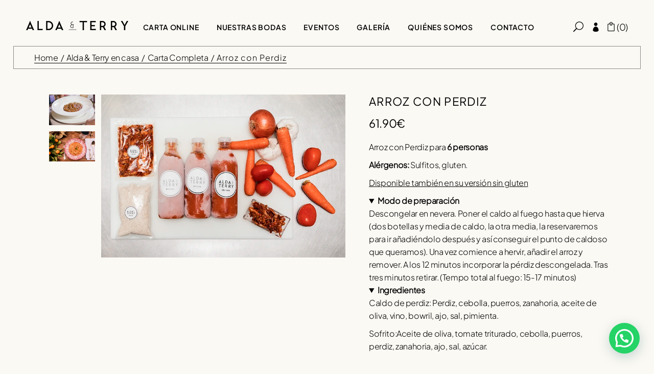

--- FILE ---
content_type: text/html; charset=UTF-8
request_url: https://aldayterrycatering.com/producto/arroz-con-perdiz/
body_size: 34396
content:
<!DOCTYPE html>
<html lang="es">
<head>
	
	
	<meta name="google-site-verification" content="sx_3KE7HEhlyipz82YiTfEsrBrDQlR4MuFP2cP7xOZg" />
	<meta charset="UTF-8">
	<meta name="viewport" content="width=device-width, initial-scale=1, user-scalable=yes">

					<script>document.documentElement.className = document.documentElement.className + ' yes-js js_active js'</script>
			<meta name='robots' content='index, follow, max-image-preview:large, max-snippet:-1, max-video-preview:-1' />
	<style>img:is([sizes="auto" i], [sizes^="auto," i]) { contain-intrinsic-size: 3000px 1500px }</style>
	<script id="cookie-law-info-gcm-var-js">
var _ckyGcm = {"status":true,"default_settings":[{"analytics":"denied","advertisement":"denied","functional":"denied","necessary":"granted","ad_user_data":"denied","ad_personalization":"denied","regions":"All"}],"wait_for_update":2000,"url_passthrough":true,"ads_data_redaction":false}</script>
<script id="cookie-law-info-gcm-js" type="text/javascript" src="https://aldayterrycatering.com/wp-content/plugins/cookie-law-info/lite/frontend/js/gcm.min.js"></script> <script id="cookieyes" type="text/javascript" src="https://cdn-cookieyes.com/client_data/064e9e0b4fbeccfc92de175e982ff913/script.js"></script>
<!-- Google Tag Manager for WordPress by gtm4wp.com -->
<script data-cfasync="false" data-pagespeed-no-defer>
	var gtm4wp_datalayer_name = "dataLayer";
	var dataLayer = dataLayer || [];
	const gtm4wp_use_sku_instead = false;
	const gtm4wp_currency = 'EUR';
	const gtm4wp_product_per_impression = 10;
	const gtm4wp_clear_ecommerce = false;
	const gtm4wp_datalayer_max_timeout = 2000;
</script>
<!-- End Google Tag Manager for WordPress by gtm4wp.com -->
	<!-- This site is optimized with the Yoast SEO plugin v26.4 - https://yoast.com/wordpress/plugins/seo/ -->
	<title>Sabroso Arroz con Perdiz. Alda y Terry</title>
	<meta name="description" content="Deléitate con nuestro sabroso Arroz con Perdiz, una receta tradicional que combina el sabor intenso de la perdiz con un arroz perfectamente cocido." />
	<link rel="canonical" href="https://aldayterrycatering.com/arroz-con-perdiz/" />
	<meta property="og:locale" content="es_ES" />
	<meta property="og:type" content="article" />
	<meta property="og:title" content="Sabroso Arroz con Perdiz. Alda y Terry" />
	<meta property="og:description" content="Deléitate con nuestro sabroso Arroz con Perdiz, una receta tradicional que combina el sabor intenso de la perdiz con un arroz perfectamente cocido." />
	<meta property="og:url" content="https://aldayterrycatering.com/arroz-con-perdiz/" />
	<meta property="og:site_name" content="Alda y terry" />
	<meta property="article:modified_time" content="2025-11-24T12:59:47+00:00" />
	<meta property="og:image" content="https://aldayterrycatering.com/wp-content/uploads/2023/01/Arroz-con-Perdiz.png" />
	<meta property="og:image:width" content="800" />
	<meta property="og:image:height" content="533" />
	<meta property="og:image:type" content="image/png" />
	<meta name="twitter:card" content="summary_large_image" />
	<meta name="twitter:label1" content="Tiempo de lectura" />
	<meta name="twitter:data1" content="1 minuto" />
	<script type="application/ld+json" class="yoast-schema-graph">{"@context":"https://schema.org","@graph":[{"@type":"WebPage","@id":"https://aldayterrycatering.com/arroz-con-perdiz/","url":"https://aldayterrycatering.com/arroz-con-perdiz/","name":"Sabroso Arroz con Perdiz. Alda y Terry","isPartOf":{"@id":"https://aldayterrycatering.com/#website"},"primaryImageOfPage":{"@id":"https://aldayterrycatering.com/arroz-con-perdiz/#primaryimage"},"image":{"@id":"https://aldayterrycatering.com/arroz-con-perdiz/#primaryimage"},"thumbnailUrl":"https://aldayterrycatering.com/wp-content/uploads/2023/01/Arroz-con-Perdiz.png","datePublished":"2023-01-18T11:13:15+00:00","dateModified":"2025-11-24T12:59:47+00:00","description":"Deléitate con nuestro sabroso Arroz con Perdiz, una receta tradicional que combina el sabor intenso de la perdiz con un arroz perfectamente cocido.","breadcrumb":{"@id":"https://aldayterrycatering.com/arroz-con-perdiz/#breadcrumb"},"inLanguage":"es","potentialAction":[{"@type":"ReadAction","target":["https://aldayterrycatering.com/arroz-con-perdiz/"]}]},{"@type":"ImageObject","inLanguage":"es","@id":"https://aldayterrycatering.com/arroz-con-perdiz/#primaryimage","url":"https://aldayterrycatering.com/wp-content/uploads/2023/01/Arroz-con-Perdiz.png","contentUrl":"https://aldayterrycatering.com/wp-content/uploads/2023/01/Arroz-con-Perdiz.png","width":800,"height":533},{"@type":"BreadcrumbList","@id":"https://aldayterrycatering.com/arroz-con-perdiz/#breadcrumb","itemListElement":[{"@type":"ListItem","position":1,"name":"Portada","item":"https://aldayterrycatering.com/"},{"@type":"ListItem","position":2,"name":"Alda &#038; Terry en casa","item":"https://aldayterrycatering.com/ayt-en-casa/"},{"@type":"ListItem","position":3,"name":"Arroz con Perdiz"}]},{"@type":"WebSite","@id":"https://aldayterrycatering.com/#website","url":"https://aldayterrycatering.com/","name":"Alda y terry","description":"Catering / Comida gourmet","potentialAction":[{"@type":"SearchAction","target":{"@type":"EntryPoint","urlTemplate":"https://aldayterrycatering.com/?s={search_term_string}"},"query-input":{"@type":"PropertyValueSpecification","valueRequired":true,"valueName":"search_term_string"}}],"inLanguage":"es"}]}</script>
	<!-- / Yoast SEO plugin. -->


<script type='application/javascript'  id='pys-version-script'>console.log('PixelYourSite Free version 11.1.4.1');</script>
<link rel='dns-prefetch' href='//fonts.googleapis.com' />
<link rel='dns-prefetch' href='//cdnjs.cloudflare.com' />
<link rel='stylesheet' id='font-awesome-css' href='https://aldayterrycatering.com/wp-content/plugins/advanced-product-labels-for-woocommerce/berocket/assets/css/font-awesome.min.css?ver=af852fe633f75763a7518b6052664590' type='text/css' media='all' />
<style id='font-awesome-inline-css' type='text/css'>
[data-font="FontAwesome"]:before {font-family: 'FontAwesome' !important;content: attr(data-icon) !important;speak: none !important;font-weight: normal !important;font-variant: normal !important;text-transform: none;line-height: 1 !important;font-style: normal !important;-webkit-font-smoothing: antialiased !important;-moz-osx-font-smoothing: grayscale !important;}
</style>
<link rel='stylesheet' id='berocket_products_label_style-css' href='https://aldayterrycatering.com/wp-content/plugins/advanced-product-labels-for-woocommerce/css/frontend.css?ver=3.3.3' type='text/css' media='all' />
<style id='berocket_products_label_style-inline-css' type='text/css'>

        .berocket_better_labels:before,
        .berocket_better_labels:after {
            clear: both;
            content: " ";
            display: block;
        }
        .berocket_better_labels.berocket_better_labels_image {
            position: absolute!important;
            top: 0px!important;
            bottom: 0px!important;
            left: 0px!important;
            right: 0px!important;
            pointer-events: none;
        }
        .berocket_better_labels.berocket_better_labels_image * {
            pointer-events: none;
        }
        .berocket_better_labels.berocket_better_labels_image img,
        .berocket_better_labels.berocket_better_labels_image .fa,
        .berocket_better_labels.berocket_better_labels_image .berocket_color_label,
        .berocket_better_labels.berocket_better_labels_image .berocket_image_background,
        .berocket_better_labels .berocket_better_labels_line .br_alabel,
        .berocket_better_labels .berocket_better_labels_line .br_alabel span {
            pointer-events: all;
        }
        .berocket_better_labels .berocket_color_label,
        .br_alabel .berocket_color_label {
            width: 100%;
            height: 100%;
            display: block;
        }
        .berocket_better_labels .berocket_better_labels_position_left {
            text-align:left;
            float: left;
            clear: left;
        }
        .berocket_better_labels .berocket_better_labels_position_center {
            text-align:center;
        }
        .berocket_better_labels .berocket_better_labels_position_right {
            text-align:right;
            float: right;
            clear: right;
        }
        .berocket_better_labels.berocket_better_labels_label {
            clear: both
        }
        .berocket_better_labels .berocket_better_labels_line {
            line-height: 1px;
        }
        .berocket_better_labels.berocket_better_labels_label .berocket_better_labels_line {
            clear: none;
        }
        .berocket_better_labels .berocket_better_labels_position_left .berocket_better_labels_line {
            clear: left;
        }
        .berocket_better_labels .berocket_better_labels_position_right .berocket_better_labels_line {
            clear: right;
        }
        .berocket_better_labels .berocket_better_labels_line .br_alabel {
            display: inline-block;
            position: relative;
            top: 0!important;
            left: 0!important;
            right: 0!important;
            line-height: 1px;
        }.berocket_better_labels .berocket_better_labels_position {
                display: flex;
                flex-direction: column;
            }
            .berocket_better_labels .berocket_better_labels_position.berocket_better_labels_position_left {
                align-items: start;
            }
            .berocket_better_labels .berocket_better_labels_position.berocket_better_labels_position_right {
                align-items: end;
            }
            .rtl .berocket_better_labels .berocket_better_labels_position.berocket_better_labels_position_left {
                align-items: end;
            }
            .rtl .berocket_better_labels .berocket_better_labels_position.berocket_better_labels_position_right {
                align-items: start;
            }
            .berocket_better_labels .berocket_better_labels_position.berocket_better_labels_position_center {
                align-items: center;
            }
            .berocket_better_labels .berocket_better_labels_position .berocket_better_labels_inline {
                display: flex;
                align-items: start;
            }
</style>
<link rel='stylesheet' id='cf7ic_style-css' href='https://aldayterrycatering.com/wp-content/plugins/contact-form-7-image-captcha/css/cf7ic-style.css?ver=3.3.7' type='text/css' media='all' />
<link rel='stylesheet' id='dripicons-css' href='https://aldayterrycatering.com/wp-content/plugins/asparagus-core/inc/icons/dripicons/assets/css/dripicons.min.css?ver=af852fe633f75763a7518b6052664590' type='text/css' media='all' />
<link rel='stylesheet' id='elegant-icons-css' href='https://aldayterrycatering.com/wp-content/plugins/asparagus-core/inc/icons/elegant-icons/assets/css/elegant-icons.min.css?ver=af852fe633f75763a7518b6052664590' type='text/css' media='all' />
<link rel='stylesheet' id='fontkiko-css' href='https://aldayterrycatering.com/wp-content/plugins/asparagus-core/inc/icons/fontkiko/assets/css/kiko-all.min.css?ver=af852fe633f75763a7518b6052664590' type='text/css' media='all' />
<link rel='stylesheet' id='ionicons-css' href='https://aldayterrycatering.com/wp-content/plugins/asparagus-core/inc/icons/ionicons/assets/css/ionicons.min.css?ver=af852fe633f75763a7518b6052664590' type='text/css' media='all' />
<link rel='stylesheet' id='linea-icons-css' href='https://aldayterrycatering.com/wp-content/plugins/asparagus-core/inc/icons/linea-icons/assets/css/linea-icons.min.css?ver=af852fe633f75763a7518b6052664590' type='text/css' media='all' />
<link rel='stylesheet' id='linear-icons-css' href='https://aldayterrycatering.com/wp-content/plugins/asparagus-core/inc/icons/linear-icons/assets/css/linear-icons.min.css?ver=af852fe633f75763a7518b6052664590' type='text/css' media='all' />
<link rel='stylesheet' id='material-icons-css' href='https://fonts.googleapis.com/icon?family=Material+Icons&#038;ver=6.8.3' type='text/css' media='all' />
<link rel='stylesheet' id='simple-line-icons-css' href='https://aldayterrycatering.com/wp-content/plugins/asparagus-core/inc/icons/simple-line-icons/assets/css/simple-line-icons.min.css?ver=af852fe633f75763a7518b6052664590' type='text/css' media='all' />
<link rel='stylesheet' id='wp-block-library-css' href='https://aldayterrycatering.com/wp-includes/css/dist/block-library/style.min.css?ver=af852fe633f75763a7518b6052664590' type='text/css' media='all' />
<style id='classic-theme-styles-inline-css' type='text/css'>
/*! This file is auto-generated */
.wp-block-button__link{color:#fff;background-color:#32373c;border-radius:9999px;box-shadow:none;text-decoration:none;padding:calc(.667em + 2px) calc(1.333em + 2px);font-size:1.125em}.wp-block-file__button{background:#32373c;color:#fff;text-decoration:none}
</style>
<style id='joinchat-button-style-inline-css' type='text/css'>
.wp-block-joinchat-button{border:none!important;text-align:center}.wp-block-joinchat-button figure{display:table;margin:0 auto;padding:0}.wp-block-joinchat-button figcaption{font:normal normal 400 .6em/2em var(--wp--preset--font-family--system-font,sans-serif);margin:0;padding:0}.wp-block-joinchat-button .joinchat-button__qr{background-color:#fff;border:6px solid #25d366;border-radius:30px;box-sizing:content-box;display:block;height:200px;margin:auto;overflow:hidden;padding:10px;width:200px}.wp-block-joinchat-button .joinchat-button__qr canvas,.wp-block-joinchat-button .joinchat-button__qr img{display:block;margin:auto}.wp-block-joinchat-button .joinchat-button__link{align-items:center;background-color:#25d366;border:6px solid #25d366;border-radius:30px;display:inline-flex;flex-flow:row nowrap;justify-content:center;line-height:1.25em;margin:0 auto;text-decoration:none}.wp-block-joinchat-button .joinchat-button__link:before{background:transparent var(--joinchat-ico) no-repeat center;background-size:100%;content:"";display:block;height:1.5em;margin:-.75em .75em -.75em 0;width:1.5em}.wp-block-joinchat-button figure+.joinchat-button__link{margin-top:10px}@media (orientation:landscape)and (min-height:481px),(orientation:portrait)and (min-width:481px){.wp-block-joinchat-button.joinchat-button--qr-only figure+.joinchat-button__link{display:none}}@media (max-width:480px),(orientation:landscape)and (max-height:480px){.wp-block-joinchat-button figure{display:none}}

</style>
<link rel='stylesheet' id='jquery-selectBox-css' href='https://aldayterrycatering.com/wp-content/plugins/yith-woocommerce-wishlist/assets/css/jquery.selectBox.css?ver=1.2.0' type='text/css' media='all' />
<link rel='stylesheet' id='woocommerce_prettyPhoto_css-css' href='//aldayterrycatering.com/wp-content/plugins/woocommerce/assets/css/prettyPhoto.css?ver=3.1.6' type='text/css' media='all' />
<link rel='stylesheet' id='yith-wcwl-main-css' href='https://aldayterrycatering.com/wp-content/plugins/yith-woocommerce-wishlist/assets/css/style.css?ver=4.11.0' type='text/css' media='all' />
<style id='yith-wcwl-main-inline-css' type='text/css'>
 :root { --color-add-to-wishlist-background: #333333; --color-add-to-wishlist-text: #FFFFFF; --color-add-to-wishlist-border: #333333; --color-add-to-wishlist-background-hover: #333333; --color-add-to-wishlist-text-hover: #FFFFFF; --color-add-to-wishlist-border-hover: #333333; --rounded-corners-radius: 16px; --color-add-to-cart-background: #333333; --color-add-to-cart-text: #FFFFFF; --color-add-to-cart-border: #333333; --color-add-to-cart-background-hover: #4F4F4F; --color-add-to-cart-text-hover: #FFFFFF; --color-add-to-cart-border-hover: #4F4F4F; --add-to-cart-rounded-corners-radius: 16px; --color-button-style-1-background: #333333; --color-button-style-1-text: #FFFFFF; --color-button-style-1-border: #333333; --color-button-style-1-background-hover: #4F4F4F; --color-button-style-1-text-hover: #FFFFFF; --color-button-style-1-border-hover: #4F4F4F; --color-button-style-2-background: #333333; --color-button-style-2-text: #FFFFFF; --color-button-style-2-border: #333333; --color-button-style-2-background-hover: #4F4F4F; --color-button-style-2-text-hover: #FFFFFF; --color-button-style-2-border-hover: #4F4F4F; --color-wishlist-table-background: #FFFFFF; --color-wishlist-table-text: #6d6c6c; --color-wishlist-table-border: #FFFFFF; --color-headers-background: #F4F4F4; --color-share-button-color: #FFFFFF; --color-share-button-color-hover: #FFFFFF; --color-fb-button-background: #39599E; --color-fb-button-background-hover: #595A5A; --color-tw-button-background: #45AFE2; --color-tw-button-background-hover: #595A5A; --color-pr-button-background: #AB2E31; --color-pr-button-background-hover: #595A5A; --color-em-button-background: #FBB102; --color-em-button-background-hover: #595A5A; --color-wa-button-background: #00A901; --color-wa-button-background-hover: #595A5A; --feedback-duration: 3s } 
 :root { --color-add-to-wishlist-background: #333333; --color-add-to-wishlist-text: #FFFFFF; --color-add-to-wishlist-border: #333333; --color-add-to-wishlist-background-hover: #333333; --color-add-to-wishlist-text-hover: #FFFFFF; --color-add-to-wishlist-border-hover: #333333; --rounded-corners-radius: 16px; --color-add-to-cart-background: #333333; --color-add-to-cart-text: #FFFFFF; --color-add-to-cart-border: #333333; --color-add-to-cart-background-hover: #4F4F4F; --color-add-to-cart-text-hover: #FFFFFF; --color-add-to-cart-border-hover: #4F4F4F; --add-to-cart-rounded-corners-radius: 16px; --color-button-style-1-background: #333333; --color-button-style-1-text: #FFFFFF; --color-button-style-1-border: #333333; --color-button-style-1-background-hover: #4F4F4F; --color-button-style-1-text-hover: #FFFFFF; --color-button-style-1-border-hover: #4F4F4F; --color-button-style-2-background: #333333; --color-button-style-2-text: #FFFFFF; --color-button-style-2-border: #333333; --color-button-style-2-background-hover: #4F4F4F; --color-button-style-2-text-hover: #FFFFFF; --color-button-style-2-border-hover: #4F4F4F; --color-wishlist-table-background: #FFFFFF; --color-wishlist-table-text: #6d6c6c; --color-wishlist-table-border: #FFFFFF; --color-headers-background: #F4F4F4; --color-share-button-color: #FFFFFF; --color-share-button-color-hover: #FFFFFF; --color-fb-button-background: #39599E; --color-fb-button-background-hover: #595A5A; --color-tw-button-background: #45AFE2; --color-tw-button-background-hover: #595A5A; --color-pr-button-background: #AB2E31; --color-pr-button-background-hover: #595A5A; --color-em-button-background: #FBB102; --color-em-button-background-hover: #595A5A; --color-wa-button-background: #00A901; --color-wa-button-background-hover: #595A5A; --feedback-duration: 3s } 
</style>
<style id='global-styles-inline-css' type='text/css'>
:root{--wp--preset--aspect-ratio--square: 1;--wp--preset--aspect-ratio--4-3: 4/3;--wp--preset--aspect-ratio--3-4: 3/4;--wp--preset--aspect-ratio--3-2: 3/2;--wp--preset--aspect-ratio--2-3: 2/3;--wp--preset--aspect-ratio--16-9: 16/9;--wp--preset--aspect-ratio--9-16: 9/16;--wp--preset--color--black: #000000;--wp--preset--color--cyan-bluish-gray: #abb8c3;--wp--preset--color--white: #ffffff;--wp--preset--color--pale-pink: #f78da7;--wp--preset--color--vivid-red: #cf2e2e;--wp--preset--color--luminous-vivid-orange: #ff6900;--wp--preset--color--luminous-vivid-amber: #fcb900;--wp--preset--color--light-green-cyan: #7bdcb5;--wp--preset--color--vivid-green-cyan: #00d084;--wp--preset--color--pale-cyan-blue: #8ed1fc;--wp--preset--color--vivid-cyan-blue: #0693e3;--wp--preset--color--vivid-purple: #9b51e0;--wp--preset--gradient--vivid-cyan-blue-to-vivid-purple: linear-gradient(135deg,rgba(6,147,227,1) 0%,rgb(155,81,224) 100%);--wp--preset--gradient--light-green-cyan-to-vivid-green-cyan: linear-gradient(135deg,rgb(122,220,180) 0%,rgb(0,208,130) 100%);--wp--preset--gradient--luminous-vivid-amber-to-luminous-vivid-orange: linear-gradient(135deg,rgba(252,185,0,1) 0%,rgba(255,105,0,1) 100%);--wp--preset--gradient--luminous-vivid-orange-to-vivid-red: linear-gradient(135deg,rgba(255,105,0,1) 0%,rgb(207,46,46) 100%);--wp--preset--gradient--very-light-gray-to-cyan-bluish-gray: linear-gradient(135deg,rgb(238,238,238) 0%,rgb(169,184,195) 100%);--wp--preset--gradient--cool-to-warm-spectrum: linear-gradient(135deg,rgb(74,234,220) 0%,rgb(151,120,209) 20%,rgb(207,42,186) 40%,rgb(238,44,130) 60%,rgb(251,105,98) 80%,rgb(254,248,76) 100%);--wp--preset--gradient--blush-light-purple: linear-gradient(135deg,rgb(255,206,236) 0%,rgb(152,150,240) 100%);--wp--preset--gradient--blush-bordeaux: linear-gradient(135deg,rgb(254,205,165) 0%,rgb(254,45,45) 50%,rgb(107,0,62) 100%);--wp--preset--gradient--luminous-dusk: linear-gradient(135deg,rgb(255,203,112) 0%,rgb(199,81,192) 50%,rgb(65,88,208) 100%);--wp--preset--gradient--pale-ocean: linear-gradient(135deg,rgb(255,245,203) 0%,rgb(182,227,212) 50%,rgb(51,167,181) 100%);--wp--preset--gradient--electric-grass: linear-gradient(135deg,rgb(202,248,128) 0%,rgb(113,206,126) 100%);--wp--preset--gradient--midnight: linear-gradient(135deg,rgb(2,3,129) 0%,rgb(40,116,252) 100%);--wp--preset--font-size--small: 13px;--wp--preset--font-size--medium: 20px;--wp--preset--font-size--large: 36px;--wp--preset--font-size--x-large: 42px;--wp--preset--spacing--20: 0.44rem;--wp--preset--spacing--30: 0.67rem;--wp--preset--spacing--40: 1rem;--wp--preset--spacing--50: 1.5rem;--wp--preset--spacing--60: 2.25rem;--wp--preset--spacing--70: 3.38rem;--wp--preset--spacing--80: 5.06rem;--wp--preset--shadow--natural: 6px 6px 9px rgba(0, 0, 0, 0.2);--wp--preset--shadow--deep: 12px 12px 50px rgba(0, 0, 0, 0.4);--wp--preset--shadow--sharp: 6px 6px 0px rgba(0, 0, 0, 0.2);--wp--preset--shadow--outlined: 6px 6px 0px -3px rgba(255, 255, 255, 1), 6px 6px rgba(0, 0, 0, 1);--wp--preset--shadow--crisp: 6px 6px 0px rgba(0, 0, 0, 1);}:where(.is-layout-flex){gap: 0.5em;}:where(.is-layout-grid){gap: 0.5em;}body .is-layout-flex{display: flex;}.is-layout-flex{flex-wrap: wrap;align-items: center;}.is-layout-flex > :is(*, div){margin: 0;}body .is-layout-grid{display: grid;}.is-layout-grid > :is(*, div){margin: 0;}:where(.wp-block-columns.is-layout-flex){gap: 2em;}:where(.wp-block-columns.is-layout-grid){gap: 2em;}:where(.wp-block-post-template.is-layout-flex){gap: 1.25em;}:where(.wp-block-post-template.is-layout-grid){gap: 1.25em;}.has-black-color{color: var(--wp--preset--color--black) !important;}.has-cyan-bluish-gray-color{color: var(--wp--preset--color--cyan-bluish-gray) !important;}.has-white-color{color: var(--wp--preset--color--white) !important;}.has-pale-pink-color{color: var(--wp--preset--color--pale-pink) !important;}.has-vivid-red-color{color: var(--wp--preset--color--vivid-red) !important;}.has-luminous-vivid-orange-color{color: var(--wp--preset--color--luminous-vivid-orange) !important;}.has-luminous-vivid-amber-color{color: var(--wp--preset--color--luminous-vivid-amber) !important;}.has-light-green-cyan-color{color: var(--wp--preset--color--light-green-cyan) !important;}.has-vivid-green-cyan-color{color: var(--wp--preset--color--vivid-green-cyan) !important;}.has-pale-cyan-blue-color{color: var(--wp--preset--color--pale-cyan-blue) !important;}.has-vivid-cyan-blue-color{color: var(--wp--preset--color--vivid-cyan-blue) !important;}.has-vivid-purple-color{color: var(--wp--preset--color--vivid-purple) !important;}.has-black-background-color{background-color: var(--wp--preset--color--black) !important;}.has-cyan-bluish-gray-background-color{background-color: var(--wp--preset--color--cyan-bluish-gray) !important;}.has-white-background-color{background-color: var(--wp--preset--color--white) !important;}.has-pale-pink-background-color{background-color: var(--wp--preset--color--pale-pink) !important;}.has-vivid-red-background-color{background-color: var(--wp--preset--color--vivid-red) !important;}.has-luminous-vivid-orange-background-color{background-color: var(--wp--preset--color--luminous-vivid-orange) !important;}.has-luminous-vivid-amber-background-color{background-color: var(--wp--preset--color--luminous-vivid-amber) !important;}.has-light-green-cyan-background-color{background-color: var(--wp--preset--color--light-green-cyan) !important;}.has-vivid-green-cyan-background-color{background-color: var(--wp--preset--color--vivid-green-cyan) !important;}.has-pale-cyan-blue-background-color{background-color: var(--wp--preset--color--pale-cyan-blue) !important;}.has-vivid-cyan-blue-background-color{background-color: var(--wp--preset--color--vivid-cyan-blue) !important;}.has-vivid-purple-background-color{background-color: var(--wp--preset--color--vivid-purple) !important;}.has-black-border-color{border-color: var(--wp--preset--color--black) !important;}.has-cyan-bluish-gray-border-color{border-color: var(--wp--preset--color--cyan-bluish-gray) !important;}.has-white-border-color{border-color: var(--wp--preset--color--white) !important;}.has-pale-pink-border-color{border-color: var(--wp--preset--color--pale-pink) !important;}.has-vivid-red-border-color{border-color: var(--wp--preset--color--vivid-red) !important;}.has-luminous-vivid-orange-border-color{border-color: var(--wp--preset--color--luminous-vivid-orange) !important;}.has-luminous-vivid-amber-border-color{border-color: var(--wp--preset--color--luminous-vivid-amber) !important;}.has-light-green-cyan-border-color{border-color: var(--wp--preset--color--light-green-cyan) !important;}.has-vivid-green-cyan-border-color{border-color: var(--wp--preset--color--vivid-green-cyan) !important;}.has-pale-cyan-blue-border-color{border-color: var(--wp--preset--color--pale-cyan-blue) !important;}.has-vivid-cyan-blue-border-color{border-color: var(--wp--preset--color--vivid-cyan-blue) !important;}.has-vivid-purple-border-color{border-color: var(--wp--preset--color--vivid-purple) !important;}.has-vivid-cyan-blue-to-vivid-purple-gradient-background{background: var(--wp--preset--gradient--vivid-cyan-blue-to-vivid-purple) !important;}.has-light-green-cyan-to-vivid-green-cyan-gradient-background{background: var(--wp--preset--gradient--light-green-cyan-to-vivid-green-cyan) !important;}.has-luminous-vivid-amber-to-luminous-vivid-orange-gradient-background{background: var(--wp--preset--gradient--luminous-vivid-amber-to-luminous-vivid-orange) !important;}.has-luminous-vivid-orange-to-vivid-red-gradient-background{background: var(--wp--preset--gradient--luminous-vivid-orange-to-vivid-red) !important;}.has-very-light-gray-to-cyan-bluish-gray-gradient-background{background: var(--wp--preset--gradient--very-light-gray-to-cyan-bluish-gray) !important;}.has-cool-to-warm-spectrum-gradient-background{background: var(--wp--preset--gradient--cool-to-warm-spectrum) !important;}.has-blush-light-purple-gradient-background{background: var(--wp--preset--gradient--blush-light-purple) !important;}.has-blush-bordeaux-gradient-background{background: var(--wp--preset--gradient--blush-bordeaux) !important;}.has-luminous-dusk-gradient-background{background: var(--wp--preset--gradient--luminous-dusk) !important;}.has-pale-ocean-gradient-background{background: var(--wp--preset--gradient--pale-ocean) !important;}.has-electric-grass-gradient-background{background: var(--wp--preset--gradient--electric-grass) !important;}.has-midnight-gradient-background{background: var(--wp--preset--gradient--midnight) !important;}.has-small-font-size{font-size: var(--wp--preset--font-size--small) !important;}.has-medium-font-size{font-size: var(--wp--preset--font-size--medium) !important;}.has-large-font-size{font-size: var(--wp--preset--font-size--large) !important;}.has-x-large-font-size{font-size: var(--wp--preset--font-size--x-large) !important;}
:where(.wp-block-post-template.is-layout-flex){gap: 1.25em;}:where(.wp-block-post-template.is-layout-grid){gap: 1.25em;}
:where(.wp-block-columns.is-layout-flex){gap: 2em;}:where(.wp-block-columns.is-layout-grid){gap: 2em;}
:root :where(.wp-block-pullquote){font-size: 1.5em;line-height: 1.6;}
</style>
<link rel='stylesheet' id='contact-form-7-css' href='https://aldayterrycatering.com/wp-content/plugins/contact-form-7/includes/css/styles.css?ver=6.1.4' type='text/css' media='all' />
<link rel='stylesheet' id='mp-restaurant-menu-font-css' href='https://aldayterrycatering.com/wp-content/plugins/mp-restaurant-menu/media/css/lib/mp-restaurant-menu-font.min.css?ver=2.4.9' type='text/css' media='all' />
<link rel='stylesheet' id='mprm-style-css' href='https://aldayterrycatering.com/wp-content/plugins/mp-restaurant-menu/media/css/style.min.css?ver=2.4.9' type='text/css' media='all' />
<link rel='stylesheet' id='pdfprnt_frontend-css' href='https://aldayterrycatering.com/wp-content/plugins/pdf-print/css/frontend.css?ver=2.4.5' type='text/css' media='all' />
<style id='woocommerce-inline-inline-css' type='text/css'>
.woocommerce form .form-row .required { visibility: visible; }
</style>
<link rel='stylesheet' id='wpcf7-redirect-script-frontend-css' href='https://aldayterrycatering.com/wp-content/plugins/wpcf7-redirect/build/assets/frontend-script.css?ver=2c532d7e2be36f6af233' type='text/css' media='all' />
<link rel='stylesheet' id='awf-nouislider-css' href='https://aldayterrycatering.com/wp-content/plugins/annasta-woocommerce-product-filters/styles/nouislider.min.css?ver=1.8.2' type='text/css' media='all' />
<link rel='stylesheet' id='awf-font-awesome-css' href='https://aldayterrycatering.com/wp-content/plugins/annasta-woocommerce-product-filters/styles/awf-font-awesome-5-free.css?ver=1.8.2' type='text/css' media='all' />
<link rel='stylesheet' id='awf-font-awesome-all-css' href='https://aldayterrycatering.com/wp-content/plugins/annasta-woocommerce-product-filters/styles/fontawesome-all.min.css?ver=1.8.2' type='text/css' media='all' />
<link rel='stylesheet' id='awf-css' href='https://aldayterrycatering.com/wp-content/plugins/annasta-woocommerce-product-filters/styles/awf.css?ver=1.8.2' type='text/css' media='all' />
<link rel='stylesheet' id='awf-style-options-css' href='https://aldayterrycatering.com/wp-content/uploads/annasta-filters/css/style-options-1767600526.css?ver=1.8.2' type='text/css' media='all' />
<link rel='stylesheet' id='swiper-css' href='https://aldayterrycatering.com/wp-content/plugins/elementor/assets/lib/swiper/v8/css/swiper.min.css?ver=8.4.5' type='text/css' media='all' />
<link rel='stylesheet' id='qi-addons-for-elementor-grid-style-css' href='https://aldayterrycatering.com/wp-content/plugins/qi-addons-for-elementor/assets/css/grid.min.css?ver=af852fe633f75763a7518b6052664590' type='text/css' media='all' />
<link rel='stylesheet' id='qi-addons-for-elementor-helper-parts-style-css' href='https://aldayterrycatering.com/wp-content/plugins/qi-addons-for-elementor/assets/css/helper-parts.min.css?ver=af852fe633f75763a7518b6052664590' type='text/css' media='all' />
<link rel='stylesheet' id='qi-addons-for-elementor-style-css' href='https://aldayterrycatering.com/wp-content/plugins/qi-addons-for-elementor/assets/css/main.min.css?ver=af852fe633f75763a7518b6052664590' type='text/css' media='all' />
<link rel='stylesheet' id='perfect-scrollbar-css' href='https://aldayterrycatering.com/wp-content/plugins/asparagus-core/assets/plugins/perfect-scrollbar/perfect-scrollbar.css?ver=af852fe633f75763a7518b6052664590' type='text/css' media='all' />
<link rel='stylesheet' id='asparagus-main-css' href='https://aldayterrycatering.com/wp-content/themes/asparagus/assets/css/main.min.css?ver=af852fe633f75763a7518b6052664590' type='text/css' media='all' />
<link rel='stylesheet' id='asparagus-core-style-css' href='https://aldayterrycatering.com/wp-content/plugins/asparagus-core/assets/css/asparagus-core.min.css?ver=af852fe633f75763a7518b6052664590' type='text/css' media='all' />
<link rel='stylesheet' id='wpzoom-wc-spi-style-css' href='https://aldayterrycatering.com/wp-content/plugins/secondary-product-image-for-woocommerce/assets/css/secondary-product-image-for-woocommerce.css?ver=1.0.2' type='text/css' media='all' />
<link rel='stylesheet' id='woocommerce-product-attachment-css' href='https://aldayterrycatering.com/wp-content/plugins/woo-product-attachment/public/css/woocommerce-product-attachment-public.css?ver=2.1.6' type='text/css' media='all' />
<link rel='stylesheet' id='yay-swatches-style-css' href='https://aldayterrycatering.com/wp-content/plugins/yayswatches/src/style.css?ver=2.0.2' type='text/css' media='all' />
<link rel='stylesheet' id='brands-styles-css' href='https://aldayterrycatering.com/wp-content/plugins/woocommerce/assets/css/brands.css?ver=10.3.5' type='text/css' media='all' />
<link rel='stylesheet' id='asparagus-child-style-css' href='https://aldayterrycatering.com/wp-content/themes/asparagus-child/style.css?ver=af852fe633f75763a7518b6052664590' type='text/css' media='all' />
<link rel='stylesheet' id='asparagus-google-fonts-css' href='https://fonts.googleapis.com/css?family=Fjalla+One%3A300%2C400%2C700%2C800%7CCrimson+Pro%3A300%2C400%2C700%2C800%7CInknut+Antiqua%3A300%2C400%2C700%2C800%7CM+PLUS+1p%3A300%2C400%2C700%2C800&#038;subset=latin-ext&#038;display=swap&#038;ver=1.0.0' type='text/css' media='all' />
<link rel='stylesheet' id='magnific-popup-css' href='https://aldayterrycatering.com/wp-content/plugins/asparagus-core/assets/plugins/magnific-popup/magnific-popup.css?ver=af852fe633f75763a7518b6052664590' type='text/css' media='all' />
<link rel='stylesheet' id='asparagus-grid-css' href='https://aldayterrycatering.com/wp-content/themes/asparagus/assets/css/grid.min.css?ver=af852fe633f75763a7518b6052664590' type='text/css' media='all' />
<link rel='stylesheet' id='asparagus-style-css' href='https://aldayterrycatering.com/wp-content/themes/asparagus/style.css?ver=af852fe633f75763a7518b6052664590' type='text/css' media='all' />
<style id='asparagus-style-inline-css' type='text/css'>
label { font-family: "Jakarta regular";}input[type="text"], input[type="email"], input[type="url"], input[type="password"], input[type="number"], input[type="tel"], input[type="search"], input[type="date"], textarea, select, body .select2-container--default .select2-selection--single, body .select2-container--default .select2-selection--multiple { font-family: "Jakarta regular";}input[type="submit"], button[type="submit"], .qodef-theme-button, .qodef-button.qodef-html--link.qodef-layout--filled, #qodef-woo-page .added_to_cart, #qodef-woo-page .button, .qodef-woo-shortcode .added_to_cart, .qodef-woo-shortcode .button, .widget.woocommerce .button { font-family: "Jakarta bold";}.qodef-button.qodef-layout--textual { font-family: "Jakarta bold";}@font-face {font-family: Jakarta bold;src:url(https://aldayterrycatering.com/wp-content/uploads/2023/02/PlusJakartaSans-Bold.ttf) format("truetype");}@font-face {font-family: Jakarta bold-italic;src:url(https://aldayterrycatering.com/wp-content/uploads/2023/02/PlusJakartaSans-BoldItalic.ttf) format("truetype");}@font-face {font-family: Jakarta extra-bold;src:url(https://aldayterrycatering.com/wp-content/uploads/2023/02/PlusJakartaSans-ExtraBold.ttf) format("truetype");}@font-face {font-family: Jakarta extra-bold-italic;src:url(https://aldayterrycatering.com/wp-content/uploads/2023/02/PlusJakartaSans-ExtraBoldItalic.ttf) format("truetype");}@font-face {font-family: Jakarta extra-light;src:url(https://aldayterrycatering.com/wp-content/uploads/2023/02/PlusJakartaSans-ExtraLight.ttf) format("truetype");}@font-face {font-family: Jakarta extra-light-italic;src:url(https://aldayterrycatering.com/wp-content/uploads/2023/02/PlusJakartaSans-ExtraLightItalic.ttf) format("truetype");}@font-face {font-family: Jakarta italic;src:url(https://aldayterrycatering.com/wp-content/uploads/2023/02/PlusJakartaSans-Italic.ttf) format("truetype");}@font-face {font-family: Jakarta light;src:url(https://aldayterrycatering.com/wp-content/uploads/2023/02/PlusJakartaSans-Light.ttf) format("truetype");}@font-face {font-family: Jakarta light-italic;src:url(https://aldayterrycatering.com/wp-content/uploads/2023/02/PlusJakartaSans-LightItalic.ttf) format("truetype");}@font-face {font-family: Jakarta medium ;src:url(https://aldayterrycatering.com/wp-content/uploads/2023/02/PlusJakartaSans-Medium-1.ttf) format("truetype");}@font-face {font-family: Jakarta medium-italic;src:url(https://aldayterrycatering.com/wp-content/uploads/2023/02/PlusJakartaSans-MediumItalic.ttf) format("truetype");}@font-face {font-family: Jakarta regular;src:url(https://aldayterrycatering.com/wp-content/uploads/2023/02/PlusJakartaSans-Regular.ttf) format("truetype");}@font-face {font-family: Jakarta semibold;src:url(https://aldayterrycatering.com/wp-content/uploads/2023/02/PlusJakartaSans-SemiBold.ttf) format("truetype");}@font-face {font-family: Jakarta semibold-italic;src:url(https://aldayterrycatering.com/wp-content/uploads/2023/02/PlusJakartaSans-SemiBoldItalic.ttf) format("truetype");}#qodef-page-footer-bottom-area-inner { padding-top: 2px;padding-bottom: 0px;}.qodef-header-sticky { background-color: #fbf9f4;}#qodef-top-area { background-color: #111111;}.qodef-header-navigation> ul > li > a { font-family: "Jakarta semibold";font-size: 14px;}.qodef-header-navigation > ul > li.qodef-menu-item--narrow .qodef-drop-down-second ul li a { font-family: "Jakarta regular";font-size: 16px;}.qodef-header-navigation > ul > li.qodef-menu-item--wide .qodef-drop-down-second-inner > ul > li > a { font-family: "Jakarta regular";}.qodef-header-navigation > ul > li.qodef-menu-item--wide .qodef-drop-down-second ul li ul li a { font-family: "Jakarta regular";}#qodef-woo-page .price, .qodef-woo-shortcode .price { font-family: "Jakarta regular";font-size: 16px;}#qodef-woo-page.qodef--single .entry-summary .price { font-size: 14px;}#qodef-woo-page.qodef--single .product_meta .qodef-woo-meta-label, #qodef-woo-page.qodef--single .entry-summary .qodef-custom-label { font-family: "Jakarta regular";font-size: 14px;}#qodef-woo-page.qodef--single .product_meta .qodef-woo-meta-value, #qodef-woo-page.qodef--single .shop_attributes th, #qodef-woo-page.qodef--single .woocommerce-Reviews .woocommerce-review__author { font-family: "Jakarta regular";font-size: 12px;}.qodef-portfolio-single .qodef-portfolio-info .qodef-e-label, .qodef-portfolio-single .qodef-portfolio-info .qodef-custom-label { font-family: "Jakarta light";font-size: 16px;}.qodef-portfolio-single .qodef-portfolio-info p, .qodef-portfolio-single .qodef-portfolio-info a { font-family: "Jakarta light";font-size: 16px;}.qodef-page-title { height: 45px;}body { font-family: "Jakarta light";}h1, .qodef-h1 { font-family: "Jakarta regular";}h2, .qodef-h2 { font-family: "Jakarta light";}h3, .qodef-h3 { font-family: "Jakarta light";}h4, .qodef-h4 { font-family: "Jakarta regular";font-size: 18px;}h5, .qodef-h5 { font-family: "Jakarta regular";font-size: 18px;text-transform: initial;}h6, .qodef-h6 { font-family: "Jakarta light";}.widget .qodef-search-opener { font-size: 10;}.widget .qodef-search-opener { font-size: 10;}.qodef-header--standard #qodef-page-header { height: 80px;background-color: #faf9f4;}.qodef-header--standard #qodef-page-header-inner { padding-left: 4%;padding-right: 4%;}@media only screen and (max-width: 680px){h1, .qodef-h1 { font-size: 28px;}h2, .qodef-h2 { font-size: 28px;}h3, .qodef-h3 { font-size: 21px;}}
</style>
<link rel='stylesheet' id='stock_alert_frontend_css-css' href='https://aldayterrycatering.com/wp-content/plugins/woocommerce-product-stock-alert/assets/frontend/css/frontend.min.css?ver=2.3.0' type='text/css' media='all' />
<link rel='stylesheet' id='woo_discount_pro_style-css' href='https://aldayterrycatering.com/wp-content/plugins/woo-discount-rules-pro/Assets/Css/awdr_style.css?ver=2.4.5' type='text/css' media='all' />
<link rel='stylesheet' id='privateshortcodestyle_filtrar-css' href='https://aldayterrycatering.com/wp-content/plugins/cyp-plugin-filtrar/cyp-plugin-filtrar.css?v=0.2&#038;ver=6.8.3' type='text/css' media='all' />
<link rel='stylesheet' id='privateshortcodestyle-css' href='https://aldayterrycatering.com/wp-content/plugins/cyp-plugin/cyp-plugin.css?v=0.7&#038;ver=6.8.3' type='text/css' media='all' />
<link rel='stylesheet' id='privateshortcodestyle2-css' href='https://cdnjs.cloudflare.com/ajax/libs/font-awesome/6.4.0/css/all.min.css?ver=af852fe633f75763a7518b6052664590' type='text/css' media='all' />
<script type="text/template" id="tmpl-variation-template">
	<div class="woocommerce-variation-description">{{{ data.variation.variation_description }}}</div>
	<div class="woocommerce-variation-price">{{{ data.variation.price_html }}}</div>
	<div class="woocommerce-variation-availability">{{{ data.variation.availability_html }}}</div>
</script>
<script type="text/template" id="tmpl-unavailable-variation-template">
	<p role="alert">Lo siento, este producto no está disponible. Por favor, elige otra combinación.</p>
</script>
<script type="text/javascript" id="jquery-core-js-extra">
/* <![CDATA[ */
var pysFacebookRest = {"restApiUrl":"https:\/\/aldayterrycatering.com\/wp-json\/pys-facebook\/v1\/event","debug":""};
/* ]]> */
</script>
<script type="text/javascript" src="https://aldayterrycatering.com/wp-includes/js/jquery/jquery.min.js?ver=3.7.1" id="jquery-core-js"></script>
<script type="text/javascript" src="https://aldayterrycatering.com/wp-includes/js/jquery/jquery-migrate.min.js?ver=3.4.1" id="jquery-migrate-js"></script>
<script type="text/javascript" id="cf7rl-redirect_method-js-extra">
/* <![CDATA[ */
var cf7rl_ajax_object = {"cf7rl_ajax_url":"https:\/\/aldayterrycatering.com\/wp-admin\/admin-ajax.php","cf7rl_forms":"[\"|10427|url|https:\\\/\\\/aldayterrycatering.com\\\/nuestras-bodas-gracias\\\/|0|\"]"};
/* ]]> */
</script>
<script type="text/javascript" src="https://aldayterrycatering.com/wp-content/plugins/cf7-redirect-thank-you-page/assets/js/redirect_method.js" id="cf7rl-redirect_method-js"></script>
<script type="text/javascript" src="https://aldayterrycatering.com/wp-includes/js/underscore.min.js?ver=1.13.7" id="underscore-js"></script>
<script type="text/javascript" id="wp-util-js-extra">
/* <![CDATA[ */
var _wpUtilSettings = {"ajax":{"url":"\/wp-admin\/admin-ajax.php"}};
/* ]]> */
</script>
<script type="text/javascript" src="https://aldayterrycatering.com/wp-includes/js/wp-util.min.js?ver=af852fe633f75763a7518b6052664590" id="wp-util-js"></script>
<script type="text/javascript" src="https://aldayterrycatering.com/wp-content/plugins/woocommerce/assets/js/jquery-blockui/jquery.blockUI.min.js?ver=2.7.0-wc.10.3.5" id="wc-jquery-blockui-js" data-wp-strategy="defer"></script>
<script type="text/javascript" id="wc-add-to-cart-js-extra">
/* <![CDATA[ */
var wc_add_to_cart_params = {"ajax_url":"\/wp-admin\/admin-ajax.php","wc_ajax_url":"\/?wc-ajax=%%endpoint%%","i18n_view_cart":"Ver carrito","cart_url":"https:\/\/aldayterrycatering.com\/carrito\/","is_cart":"","cart_redirect_after_add":"no"};
/* ]]> */
</script>
<script type="text/javascript" src="https://aldayterrycatering.com/wp-content/plugins/woocommerce/assets/js/frontend/add-to-cart.min.js?ver=10.3.5" id="wc-add-to-cart-js" defer="defer" data-wp-strategy="defer"></script>
<script type="text/javascript" src="https://aldayterrycatering.com/wp-content/plugins/woocommerce/assets/js/zoom/jquery.zoom.min.js?ver=1.7.21-wc.10.3.5" id="wc-zoom-js" defer="defer" data-wp-strategy="defer"></script>
<script type="text/javascript" id="wc-single-product-js-extra">
/* <![CDATA[ */
var wc_single_product_params = {"i18n_required_rating_text":"Por favor elige una puntuaci\u00f3n","i18n_rating_options":["1 de 5 estrellas","2 de 5 estrellas","3 de 5 estrellas","4 de 5 estrellas","5 de 5 estrellas"],"i18n_product_gallery_trigger_text":"Ver galer\u00eda de im\u00e1genes a pantalla completa","review_rating_required":"yes","flexslider":{"rtl":false,"animation":"slide","smoothHeight":true,"directionNav":false,"controlNav":"thumbnails","slideshow":false,"animationSpeed":500,"animationLoop":false,"allowOneSlide":false},"zoom_enabled":"1","zoom_options":[],"photoswipe_enabled":"","photoswipe_options":{"shareEl":false,"closeOnScroll":false,"history":false,"hideAnimationDuration":0,"showAnimationDuration":0},"flexslider_enabled":""};
/* ]]> */
</script>
<script type="text/javascript" src="https://aldayterrycatering.com/wp-content/plugins/woocommerce/assets/js/frontend/single-product.min.js?ver=10.3.5" id="wc-single-product-js" defer="defer" data-wp-strategy="defer"></script>
<script type="text/javascript" src="https://aldayterrycatering.com/wp-content/plugins/woocommerce/assets/js/js-cookie/js.cookie.min.js?ver=2.1.4-wc.10.3.5" id="wc-js-cookie-js" defer="defer" data-wp-strategy="defer"></script>
<script type="text/javascript" id="woocommerce-js-extra">
/* <![CDATA[ */
var woocommerce_params = {"ajax_url":"\/wp-admin\/admin-ajax.php","wc_ajax_url":"\/?wc-ajax=%%endpoint%%","i18n_password_show":"Mostrar contrase\u00f1a","i18n_password_hide":"Ocultar contrase\u00f1a"};
/* ]]> */
</script>
<script type="text/javascript" src="https://aldayterrycatering.com/wp-content/plugins/woocommerce/assets/js/frontend/woocommerce.min.js?ver=10.3.5" id="woocommerce-js" defer="defer" data-wp-strategy="defer"></script>
<script type="text/javascript" src="https://aldayterrycatering.com/wp-includes/js/dist/hooks.min.js?ver=4d63a3d491d11ffd8ac6" id="wp-hooks-js"></script>
<script type="text/javascript" src="https://aldayterrycatering.com/wp-content/plugins/annasta-woocommerce-product-filters/code/js/wNumb.js?ver=af852fe633f75763a7518b6052664590" id="awf-wnumb-js"></script>
<script type="text/javascript" src="https://aldayterrycatering.com/wp-content/plugins/annasta-woocommerce-product-filters/code/js/nouislider.min.js?ver=af852fe633f75763a7518b6052664590" id="awf-nouislider-js"></script>
<script type="text/javascript" src="https://aldayterrycatering.com/wp-includes/js/jquery/ui/core.min.js?ver=1.13.3" id="jquery-ui-core-js"></script>
<script type="text/javascript" src="https://aldayterrycatering.com/wp-includes/js/jquery/ui/mouse.min.js?ver=1.13.3" id="jquery-ui-mouse-js"></script>
<script type="text/javascript" src="https://aldayterrycatering.com/wp-includes/js/jquery/ui/sortable.min.js?ver=1.13.3" id="jquery-ui-sortable-js"></script>
<script type="text/javascript" id="awf-js-extra">
/* <![CDATA[ */
var awf_data = {"filters_url":"https:\/\/aldayterrycatering.com\/ayt-en-casa\/","ajax_url":"https:\/\/aldayterrycatering.com\/wp-admin\/admin-ajax.php","ajax_mode":"dedicated_ajax","cm_v2":"no","query":{},"wrapper_reload":"no","reset_all_exceptions":["ppp","orderby"],"togglable_preset":{"insert_btn_before_container":"","close_preset_on_ajax_update":true},"i18n":{"badge_reset_label":"","togglable_preset_btn_label":"Filters","cc_button_label":"Toggle children collapse"},"permalinks_on":"yes","redirect_ajax":"yes","products_container":".products"};
/* ]]> */
</script>
<script type="text/javascript" src="https://aldayterrycatering.com/wp-content/plugins/annasta-woocommerce-product-filters/code/js/awf.js?ver=1.8.2" id="awf-js"></script>
<script type="text/javascript" src="https://aldayterrycatering.com/wp-content/plugins/woo-product-attachment/public/js/woocommerce-product-attachment-public.js?ver=2.1.6" id="woocommerce-product-attachment-js"></script>
<script type="text/javascript" src="https://aldayterrycatering.com/wp-content/plugins/woocommerce/assets/js/select2/select2.full.min.js?ver=4.0.3-wc.10.3.5" id="wc-select2-js" defer="defer" data-wp-strategy="defer"></script>
<script type="text/javascript" id="wpm-js-extra">
/* <![CDATA[ */
var wpm = {"ajax_url":"https:\/\/aldayterrycatering.com\/wp-admin\/admin-ajax.php","root":"https:\/\/aldayterrycatering.com\/wp-json\/","nonce_wp_rest":"ebb5209765","nonce_ajax":"a997ef4377"};
/* ]]> */
</script>
<script type="text/javascript" src="https://aldayterrycatering.com/wp-content/plugins/woocommerce-google-adwords-conversion-tracking-tag/js/public/free/wpm-public.p1.min.js?ver=1.52.0" id="wpm-js"></script>
<script type="text/javascript" src="https://aldayterrycatering.com/wp-content/plugins/pixelyoursite/dist/scripts/jquery.bind-first-0.2.3.min.js?ver=0.2.3" id="jquery-bind-first-js"></script>
<script type="text/javascript" src="https://aldayterrycatering.com/wp-content/plugins/pixelyoursite/dist/scripts/js.cookie-2.1.3.min.js?ver=2.1.3" id="js-cookie-pys-js"></script>
<script type="text/javascript" src="https://aldayterrycatering.com/wp-content/plugins/pixelyoursite/dist/scripts/tld.min.js?ver=2.3.1" id="js-tld-js"></script>
<script type="text/javascript" id="pys-js-extra">
/* <![CDATA[ */
var pysOptions = {"staticEvents":{"facebook":{"woo_view_content":[{"delay":0,"type":"static","name":"ViewContent","pixelIds":["501584871644357"],"eventID":"55924626-e836-4a63-a68d-9140bdba4207","params":{"content_ids":["39_7977"],"content_type":"product","content_name":"Arroz con Perdiz","category_name":"Carta Completa, Primeros platos","value":"61.9","currency":"EUR","product_price":"61.9","page_title":"Arroz con Perdiz","post_type":"product","post_id":7977,"plugin":"PixelYourSite","user_role":"guest","event_url":"aldayterrycatering.com\/producto\/arroz-con-perdiz\/"},"e_id":"woo_view_content","ids":[],"hasTimeWindow":false,"timeWindow":0,"woo_order":"","edd_order":""}],"init_event":[{"delay":0,"type":"static","ajaxFire":false,"name":"PageView","pixelIds":["501584871644357"],"eventID":"554c4ea1-1582-4aaf-9ca6-65e67a5deefd","params":{"page_title":"Arroz con Perdiz","post_type":"product","post_id":7977,"plugin":"PixelYourSite","user_role":"guest","event_url":"aldayterrycatering.com\/producto\/arroz-con-perdiz\/"},"e_id":"init_event","ids":[],"hasTimeWindow":false,"timeWindow":0,"woo_order":"","edd_order":""}]}},"dynamicEvents":{"automatic_event_form":{"facebook":{"delay":0,"type":"dyn","name":"Form","pixelIds":["501584871644357"],"eventID":"fa419dab-ae7d-4f84-8b5b-a1f607b0d9ed","params":{"page_title":"Arroz con Perdiz","post_type":"product","post_id":7977,"plugin":"PixelYourSite","user_role":"guest","event_url":"aldayterrycatering.com\/producto\/arroz-con-perdiz\/"},"e_id":"automatic_event_form","ids":[],"hasTimeWindow":false,"timeWindow":0,"woo_order":"","edd_order":""}},"automatic_event_download":{"facebook":{"delay":0,"type":"dyn","name":"Download","extensions":["","doc","exe","js","pdf","ppt","tgz","zip","xls"],"pixelIds":["501584871644357"],"eventID":"19b5b146-76ad-4e40-8c0a-3161952042ab","params":{"page_title":"Arroz con Perdiz","post_type":"product","post_id":7977,"plugin":"PixelYourSite","user_role":"guest","event_url":"aldayterrycatering.com\/producto\/arroz-con-perdiz\/"},"e_id":"automatic_event_download","ids":[],"hasTimeWindow":false,"timeWindow":0,"woo_order":"","edd_order":""}},"automatic_event_comment":{"facebook":{"delay":0,"type":"dyn","name":"Comment","pixelIds":["501584871644357"],"eventID":"92d22a5d-8376-435e-9651-b88fd188e6b8","params":{"page_title":"Arroz con Perdiz","post_type":"product","post_id":7977,"plugin":"PixelYourSite","user_role":"guest","event_url":"aldayterrycatering.com\/producto\/arroz-con-perdiz\/"},"e_id":"automatic_event_comment","ids":[],"hasTimeWindow":false,"timeWindow":0,"woo_order":"","edd_order":""}}},"triggerEvents":[],"triggerEventTypes":[],"facebook":{"pixelIds":["501584871644357"],"advancedMatching":{"external_id":"bbafbebcceaefabbaaaef"},"advancedMatchingEnabled":true,"removeMetadata":false,"wooVariableAsSimple":false,"serverApiEnabled":true,"wooCRSendFromServer":false,"send_external_id":null,"enabled_medical":false,"do_not_track_medical_param":["event_url","post_title","page_title","landing_page","content_name","categories","category_name","tags"],"meta_ldu":false},"debug":"","siteUrl":"https:\/\/aldayterrycatering.com","ajaxUrl":"https:\/\/aldayterrycatering.com\/wp-admin\/admin-ajax.php","ajax_event":"c2305e6e29","enable_remove_download_url_param":"1","cookie_duration":"7","last_visit_duration":"60","enable_success_send_form":"","ajaxForServerEvent":"","ajaxForServerStaticEvent":"1","useSendBeacon":"1","send_external_id":"1","external_id_expire":"180","track_cookie_for_subdomains":"1","google_consent_mode":"1","gdpr":{"ajax_enabled":false,"all_disabled_by_api":false,"facebook_disabled_by_api":false,"analytics_disabled_by_api":false,"google_ads_disabled_by_api":false,"pinterest_disabled_by_api":false,"bing_disabled_by_api":false,"reddit_disabled_by_api":false,"externalID_disabled_by_api":false,"facebook_prior_consent_enabled":true,"analytics_prior_consent_enabled":true,"google_ads_prior_consent_enabled":null,"pinterest_prior_consent_enabled":true,"bing_prior_consent_enabled":true,"cookiebot_integration_enabled":false,"cookiebot_facebook_consent_category":"marketing","cookiebot_analytics_consent_category":"statistics","cookiebot_tiktok_consent_category":"marketing","cookiebot_google_ads_consent_category":"marketing","cookiebot_pinterest_consent_category":"marketing","cookiebot_bing_consent_category":"marketing","consent_magic_integration_enabled":false,"real_cookie_banner_integration_enabled":false,"cookie_notice_integration_enabled":false,"cookie_law_info_integration_enabled":false,"analytics_storage":{"enabled":true,"value":"granted","filter":false},"ad_storage":{"enabled":true,"value":"granted","filter":false},"ad_user_data":{"enabled":true,"value":"granted","filter":false},"ad_personalization":{"enabled":true,"value":"granted","filter":false}},"cookie":{"disabled_all_cookie":false,"disabled_start_session_cookie":false,"disabled_advanced_form_data_cookie":false,"disabled_landing_page_cookie":false,"disabled_first_visit_cookie":false,"disabled_trafficsource_cookie":false,"disabled_utmTerms_cookie":false,"disabled_utmId_cookie":false},"tracking_analytics":{"TrafficSource":"direct","TrafficLanding":"undefined","TrafficUtms":[],"TrafficUtmsId":[]},"GATags":{"ga_datalayer_type":"default","ga_datalayer_name":"dataLayerPYS"},"woo":{"enabled":true,"enabled_save_data_to_orders":true,"addToCartOnButtonEnabled":true,"addToCartOnButtonValueEnabled":true,"addToCartOnButtonValueOption":"price","singleProductId":7977,"removeFromCartSelector":"form.woocommerce-cart-form .remove","addToCartCatchMethod":"add_cart_hook","is_order_received_page":false,"containOrderId":false},"edd":{"enabled":false},"cache_bypass":"1768628669"};
/* ]]> */
</script>
<script type="text/javascript" src="https://aldayterrycatering.com/wp-content/plugins/pixelyoursite/dist/scripts/public.js?ver=11.1.4.1" id="pys-js"></script>
<script type="text/javascript" src="https://aldayterrycatering.com/wp-content/plugins/cyp-plugin-filtrar/cyp-plugin-filtrar.js?v=0.2&amp;ver=6.8.3" id="privateshortcodescript_filtrar-js"></script>
<script type="text/javascript" src="https://aldayterrycatering.com/wp-content/plugins/cyp-plugin/cyp-plugin.js?v=0.7&amp;ver=6.8.3" id="privateshortcodescript-js"></script>
<link rel="https://api.w.org/" href="https://aldayterrycatering.com/wp-json/" /><link rel="alternate" title="JSON" type="application/json" href="https://aldayterrycatering.com/wp-json/wp/v2/product/7977" /><link rel="EditURI" type="application/rsd+xml" title="RSD" href="https://aldayterrycatering.com/xmlrpc.php?rsd" />
<link rel="alternate" title="oEmbed (JSON)" type="application/json+oembed" href="https://aldayterrycatering.com/wp-json/oembed/1.0/embed?url=https%3A%2F%2Faldayterrycatering.com%2Farroz-con-perdiz%2F" />
<link rel="alternate" title="oEmbed (XML)" type="text/xml+oembed" href="https://aldayterrycatering.com/wp-json/oembed/1.0/embed?url=https%3A%2F%2Faldayterrycatering.com%2Farroz-con-perdiz%2F&#038;format=xml" />
<style>.product .images {position: relative;}</style><script type="text/javascript">var ajaxurl = "https://aldayterrycatering.com/wp-admin/admin-ajax.php";</script>
<!-- Google Tag Manager for WordPress by gtm4wp.com -->
<!-- GTM Container placement set to off -->
<script data-cfasync="false" data-pagespeed-no-defer type="text/javascript">
	var dataLayer_content = {"pagePostType":"product","pagePostType2":"single-product","pagePostAuthor":"Pablo_Quintanal","customerTotalOrders":0,"customerTotalOrderValue":0,"customerFirstName":"","customerLastName":"","customerBillingFirstName":"","customerBillingLastName":"","customerBillingCompany":"","customerBillingAddress1":"","customerBillingAddress2":"","customerBillingCity":"","customerBillingState":"","customerBillingPostcode":"","customerBillingCountry":"","customerBillingEmail":"","customerBillingEmailHash":"","customerBillingPhone":"","customerShippingFirstName":"","customerShippingLastName":"","customerShippingCompany":"","customerShippingAddress1":"","customerShippingAddress2":"","customerShippingCity":"","customerShippingState":"","customerShippingPostcode":"","customerShippingCountry":"","cartContent":{"totals":{"applied_coupons":[],"discount_total":0,"subtotal":0,"total":0},"items":[]},"productRatingCounts":[],"productAverageRating":0,"productReviewCount":0,"productType":"simple","productIsVariable":0};
	dataLayer.push( dataLayer_content );
</script>
<script data-cfasync="false" data-pagespeed-no-defer type="text/javascript">
	console.warn && console.warn("[GTM4WP] Google Tag Manager container code placement set to OFF !!!");
	console.warn && console.warn("[GTM4WP] Data layer codes are active but GTM container must be loaded using custom coding !!!");
</script>
<!-- End Google Tag Manager for WordPress by gtm4wp.com --><link rel="apple-touch-icon" sizes="180x180" href="/wp-content/uploads/fbrfg/apple-touch-icon.png">
<link rel="icon" type="image/png" sizes="32x32" href="/wp-content/uploads/fbrfg/favicon-32x32.png">
<link rel="icon" type="image/png" sizes="16x16" href="/wp-content/uploads/fbrfg/favicon-16x16.png">
<link rel="manifest" href="/wp-content/uploads/fbrfg/site.webmanifest">
<link rel="mask-icon" href="/wp-content/uploads/fbrfg/safari-pinned-tab.svg" color="#5bbad5">
<link rel="shortcut icon" href="/wp-content/uploads/fbrfg/favicon.ico">
<meta name="msapplication-TileColor" content="#da532c">
<meta name="msapplication-config" content="/wp-content/uploads/fbrfg/browserconfig.xml">
<meta name="theme-color" content="#ffffff"><!-- Google site verification - Google for WooCommerce -->
<meta name="google-site-verification" content="U5xgJFefT4wW-UeCR3l2INAVzfexLkQeawjvrZcCHT8" />
	<noscript><style>.woocommerce-product-gallery{ opacity: 1 !important; }</style></noscript>
	<meta name="generator" content="Elementor 3.22.3; features: e_optimized_assets_loading, e_optimized_css_loading, additional_custom_breakpoints; settings: css_print_method-external, google_font-enabled, font_display-swap">

<!-- START Pixel Manager for WooCommerce -->

		<script>

			window.wpmDataLayer = window.wpmDataLayer || {};
			window.wpmDataLayer = Object.assign(window.wpmDataLayer, {"cart":{},"cart_item_keys":{},"version":{"number":"1.52.0","pro":false,"eligible_for_updates":false,"distro":"fms","beta":false,"show":true},"pixels":{"google":{"linker":{"settings":null},"user_id":false,"ads":{"conversion_ids":{"AW-10907181254":"2c-3CJzl478DEMbB-dAo"},"dynamic_remarketing":{"status":true,"id_type":"post_id","send_events_with_parent_ids":true},"google_business_vertical":"retail","phone_conversion_number":"","phone_conversion_label":""},"tag_id":"AW-10907181254","tag_id_suppressed":[],"tag_gateway":{"measurement_path":""},"tcf_support":false,"consent_mode":{"is_active":false,"wait_for_update":500,"ads_data_redaction":false,"url_passthrough":true}}},"shop":{"list_name":"Product | Arroz con Perdiz","list_id":"product_arroz-con-perdiz","page_type":"product","product_type":"simple","currency":"EUR","selectors":{"addToCart":[],"beginCheckout":[]},"order_duplication_prevention":true,"view_item_list_trigger":{"test_mode":false,"background_color":"green","opacity":0.5,"repeat":true,"timeout":1000,"threshold":0.8},"variations_output":true,"session_active":false},"page":{"id":7977,"title":"Arroz con Perdiz","type":"product","categories":[],"parent":{"id":0,"title":"Arroz con Perdiz","type":"product","categories":[]}},"general":{"user_logged_in":false,"scroll_tracking_thresholds":[],"page_id":7977,"exclude_domains":[],"server_2_server":{"active":false,"user_agent_exclude_patterns":[],"ip_exclude_list":[],"pageview_event_s2s":{"is_active":false,"pixels":[]}},"consent_management":{"explicit_consent":false},"lazy_load_pmw":false,"chunk_base_path":"https://aldayterrycatering.com/wp-content/plugins/woocommerce-google-adwords-conversion-tracking-tag/js/public/free/"}});

		</script>

		
<!-- END Pixel Manager for WooCommerce -->
			<meta name="pm-dataLayer-meta" content="7977" class="wpmProductId"
				  data-id="7977">
					<script>
			(window.wpmDataLayer = window.wpmDataLayer || {}).products                = window.wpmDataLayer.products || {};
			window.wpmDataLayer.products[7977] = {"id":"7977","sku":"39","price":61.9,"brand":"","quantity":1,"dyn_r_ids":{"post_id":"7977","sku":"39","gpf":"woocommerce_gpf_7977","gla":"gla_7977"},"is_variable":false,"type":"simple","name":"Arroz con Perdiz","category":["Carta Completa","Primeros platos"],"is_variation":false};
					</script>
		<meta name="generator" content="Powered by Slider Revolution 6.5.9 - responsive, Mobile-Friendly Slider Plugin for WordPress with comfortable drag and drop interface." />
<script type="text/javascript">function setREVStartSize(e){
			//window.requestAnimationFrame(function() {				 
				window.RSIW = window.RSIW===undefined ? window.innerWidth : window.RSIW;	
				window.RSIH = window.RSIH===undefined ? window.innerHeight : window.RSIH;	
				try {								
					var pw = document.getElementById(e.c).parentNode.offsetWidth,
						newh;
					pw = pw===0 || isNaN(pw) ? window.RSIW : pw;
					e.tabw = e.tabw===undefined ? 0 : parseInt(e.tabw);
					e.thumbw = e.thumbw===undefined ? 0 : parseInt(e.thumbw);
					e.tabh = e.tabh===undefined ? 0 : parseInt(e.tabh);
					e.thumbh = e.thumbh===undefined ? 0 : parseInt(e.thumbh);
					e.tabhide = e.tabhide===undefined ? 0 : parseInt(e.tabhide);
					e.thumbhide = e.thumbhide===undefined ? 0 : parseInt(e.thumbhide);
					e.mh = e.mh===undefined || e.mh=="" || e.mh==="auto" ? 0 : parseInt(e.mh,0);		
					if(e.layout==="fullscreen" || e.l==="fullscreen") 						
						newh = Math.max(e.mh,window.RSIH);					
					else{					
						e.gw = Array.isArray(e.gw) ? e.gw : [e.gw];
						for (var i in e.rl) if (e.gw[i]===undefined || e.gw[i]===0) e.gw[i] = e.gw[i-1];					
						e.gh = e.el===undefined || e.el==="" || (Array.isArray(e.el) && e.el.length==0)? e.gh : e.el;
						e.gh = Array.isArray(e.gh) ? e.gh : [e.gh];
						for (var i in e.rl) if (e.gh[i]===undefined || e.gh[i]===0) e.gh[i] = e.gh[i-1];
											
						var nl = new Array(e.rl.length),
							ix = 0,						
							sl;					
						e.tabw = e.tabhide>=pw ? 0 : e.tabw;
						e.thumbw = e.thumbhide>=pw ? 0 : e.thumbw;
						e.tabh = e.tabhide>=pw ? 0 : e.tabh;
						e.thumbh = e.thumbhide>=pw ? 0 : e.thumbh;					
						for (var i in e.rl) nl[i] = e.rl[i]<window.RSIW ? 0 : e.rl[i];
						sl = nl[0];									
						for (var i in nl) if (sl>nl[i] && nl[i]>0) { sl = nl[i]; ix=i;}															
						var m = pw>(e.gw[ix]+e.tabw+e.thumbw) ? 1 : (pw-(e.tabw+e.thumbw)) / (e.gw[ix]);					
						newh =  (e.gh[ix] * m) + (e.tabh + e.thumbh);
					}
					var el = document.getElementById(e.c);
					if (el!==null && el) el.style.height = newh+"px";					
					el = document.getElementById(e.c+"_wrapper");
					if (el!==null && el) {
						el.style.height = newh+"px";
						el.style.display = "block";
					}
				} catch(e){
					console.log("Failure at Presize of Slider:" + e)
				}					   
			//});
		  };</script>
		<style type="text/css" id="wp-custom-css">
			.qodef-interactive-link-showcase .qodef-m-item {
    position: relative;
    display: inline-flex;
    vertical-align: top;
    width: auto;
    padding: 0 6px 5px;
    margin: 13px 0;
    font-family: "Fjalla One",sans-serif;
    font-weight: 400;
    letter-spacing: .06em;
    text-transform: uppercase;
    color: var(--qode-main-color);
    font-size: 50px;
    line-height: 1.125em;
    transition: color .3s ease-out,background-color .3s ease-out;
}

body.qodef-content--behind-header .qodef-page-title.qodef-title--standard {
    height: 300px;
    border: none;
}

#qodef-woo-page.qodef--checkout #customer_details h3 {
    margin: 0 0 20px;
    font-size: 35px;
}

#qodef-woo-page.qodef--checkout #order_review_heading {
    margin: 0 0 20px;
    font-size: 35px;
}

.woocommerce-page div.woocommerce>.cart-empty {
    
    font-size: 35px;  
}

#qodef-woo-page.qodef--cart .cart_totals>h2, #qodef-woo-page.qodef--cart .cross-sells>h2 {
    font-family: "Fjalla One",sans-serif;
    font-weight: 400;
    letter-spacing: .06em;
    text-transform: uppercase;
    color: var(--qode-main-color);
    font-size: 35px;
    line-height: 1.289em;
    margin: 0 0 42px;
}

@media (max-width: 767px){
.qodef-interactive-link-showcase.qodef-layout--interactive-list .qodef-m-item {
    padding: 8px 0;
    margin: 0 0 0 0.175em;
    color: var(--qode-main-color);
    background-color: transparent;
    font-size: 30px;
	  align-content: center;
	}}

@media (max-width: 767px){
	.qodef-page-title .qodef-m-title {
    margin: 0;
    font-size: 40px;
}
}

.qodef-header-navigation>ul>li>a {
font-size: 15px;
}

.qodef-header-navigation>ul>li {
margin: 0 14px;
}

#qodef-page-header .qodef-widget-holder .widget {
margin: 0 12px;
}

.widget_asparagus_core_woo_dropdown_cart .qodef-woo-mini-cart-item .qodef-e-content {
font-size: 16px;
}

.qodef-grid.qodef-gutter--tiny>.qodef-grid-inner>.qodef-grid-item {
padding: 0 3px;
margin: 0 0 5px;
}

.wpcf7-list-item {
display: inline-block;
margin: 0em;
}

.qodef-outlined-text-black {
    -webkit-text-fill-color: transparent;
    -webkit-text-stroke-width: 0.7px;
    -webkit-text-stroke-color: #000;
}

.qodef-outlined-text-white {
    -webkit-text-fill-color: transparent;
    -webkit-text-stroke-width: 0.7px;
    -webkit-text-stroke-color: #fff;
}

#qodef-page-footer .widget .qodef-widget-title {
    margin: 0 0 10px;
}

#qodef-page-footer .widget:not(.widget_asparagus_core_title_widget) {
    margin: 0 0 10px;
}

#qodef-page-footer .widget a {
    color: var(--qode-main-color);
	  font-size: 16px;
	  font-family: "Jakarta light";
}

#qodef-page-inner {
    position: relative;
    padding: 0px 0;
}


.widget.woocommerce.widget_price_filter .price_slider_amount .button {
    color: var(--qode-main-color)!important;
    position: relative;
    border: none;
    margin-bottom: 0;
    position: relative;
    padding: 0 0 10px;
    display: none;
}

.widget.woocommerce.widget_price_filter .price_slider_amount {
    align-items: center;
    display: flex;
    justify-content: space-between;
    margin: 20px 0 0;
    position: relative;
    font-size: 16px;
}

#qodef-woo-page .price, .qodef-woo-shortcode .price {
    font-family: "Jakarta regular";
    font-size: 16px;
}

#qodef-woo-page .qodef-woo-product-list .added_to_cart, #qodef-woo-page .qodef-woo-product-list .button, .qodef-woo-shortcode .qodef-woo-product-list .added_to_cart, .qodef-woo-shortcode .qodef-woo-product-list .button {
    font-family: "Jakarta regular";
    font-size: 16px;
   
}

.qodef-button.qodef-html--link {
    
    font-family: "Jakarta bold";
    font-weight: 400;
    font-size: 15px;
    
}

input[type="text"], input[type="email"], input[type="url"], input[type="password"], input[type="number"], input[type="tel"], input[type="search"], input[type="date"], textarea, select, body .select2-container--default .select2-selection--single, body .select2-container--default .select2-selection--multiple {
    font-family: "Jakarta regular";
    font-size: 16px;
}

.qodef-header-navigation>ul>li>a .qodef-menu-item-text:after {
    bottom: -8px;
    height: 1px;
}


.widget.woocommerce .qodef-woo-product-title a {
    color: var(--qode-main-color);
    font-family: "Jakarta regular";
    font-size: 14px;
    line-height: 0px;
    text-transform: initial;
  
}

#qodef-page-footer .widget .qodef-widget-title {
    margin: 0 0 10px;
    font-family: "Jakarta regular";
}

.qodef-page-title .qodef-m-title {
    color: #000000;
    font-family: "Jakarta medium";
}

.widget.woocommerce .price {
    font-size: 14px;

}

.widget ul:not(.qodef-shortcode-list) li {
    margin: 0 0 7px;
    font-size: 16px;
}

.qodef-woo-results {
    font-size: 16px;
}

[class*=asparagus] .select2-container--default .select2-selection--single .select2-selection__rendered {
    font-size: 16px;
    text-align: center;
}

#qodef-woo-page .woocommerce-pagination .page-numbers {
    margin: 0 7px;
    font-family: "Jakarta regular";
    font-size: 16px;
    color: var(--qode-main-color);
}

.qodef-woo-product-list .qodef-woo-product-content {
    margin-bottom: 0px;
}

.widget_asparagus_core_woo_dropdown_cart .qodef-woo-mini-cart-item .qodef-e-content .qodef-e-title, .widget_shopping_cart .qodef-woo-mini-cart-item .qodef-e-content .qodef-e-title {
    margin: 0;
    font-size: 16px;
}

.widget_asparagus_core_woo_dropdown_cart .qodef-m-order-details, .widget_asparagus_core_woo_dropdown_cart .woocommerce-mini-cart__total, .widget_shopping_cart .qodef-m-order-details, .widget_shopping_cart .woocommerce-mini-cart__total {
    
    font-size: 16px;
}

.widget_asparagus_core_woo_dropdown_cart .qodef-m-action a span, .widget_asparagus_core_woo_dropdown_cart .woocommerce-mini-cart__buttons a span, .widget_shopping_cart .qodef-m-action a span, .widget_shopping_cart .woocommerce-mini-cart__buttons a span {
    position: relative;
    z-index: 2;
    transition: color .3s ease;
    font-size: 16px;
    font-family: "Jakarta bold";
}

#qodef-woo-page.qodef--cart .shop_table td.product-name, #qodef-woo-page.qodef--cart .shop_table th.product-name {
    text-align: left;
    font-family: "Jakarta regular";
	  font-size: 18px;
}

.woocommerce-page div.woocommerce .shop_table th {
    font-family: "Jakarta regular";
    letter-spacing: .06em;
    text-transform: uppercase;
    font-size: 18px;
}

#qodef-woo-page.qodef--cart .shop_table td.product-name a, #qodef-woo-page.qodef--cart .shop_table th.product-name a {
    font-size: 16px;
    font-family: "Jakarta light";
    text-transform: initial;
}

.woocommerce-page div.woocommerce .shop_table td, .woocommerce-page div.woocommerce .shop_table th {
    font-size: 18px;
	  font-family: "Jakarta regular";
}

#qodef-woo-page .qodef-quantity-buttons .qodef-quantity-input {
    position: relative;
    height: 58px;
    width: 30px;
    padding: 0;
    margin: 0 29px 0 0;
    font-family: "Jakarta light";
    font-size: 16px;
    line-height: 56px;
    outline: 0;
}

#qodef-woo-page.qodef--cart .shop_table td.actions .coupon>*, #qodef-woo-page.qodef--cart .shop_table th.actions .coupon>* {
    margin-bottom: 0;
    font-size: 16px;
	  font-family: "Jakarta bold";
}

#qodef-woo-page.qodef--cart .shop_table td.actions>.button, #qodef-woo-page.qodef--cart .shop_table th.actions>.button {
    float: right;
    font-size: 16px;
}

#qodef-woo-page.qodef--cart .cart_totals>h2, #qodef-woo-page.qodef--cart .cross-sells>h2 {
    font-family: "Jakarta regular";
    letter-spacing: .06em;
    text-transform: uppercase;
    font-size: 18px;
    margin: 0 0 4px;
}

#qodef-woo-page.qodef--cart .shop_table td.actions input[type=text], #qodef-woo-page.qodef--cart .shop_table th.actions input[type=text] {
    width: auto;
    margin-right: 20px;
    margin-top: 9px;
	  font-family: "Jakarta light";
}

#qodef-woo-page.qodef--cart .cart-collaterals .shop_table th {
    width: 20%;
    font-size: 16px;
}   

.woocommerce-page div.woocommerce .shop_table td, .woocommerce-page div.woocommerce .shop_table th {
    font-size: 16px;
    font-family: "Jakarta light";
}

.qodef-page-title .qodef-m-title {
    color: #000000;
    font-family: "Jakarta medium";
    font-size: 14px;
    text-transform: initial;
}

.qodef-page-title .qodef-breadcrumbs span {
    font-size: 14px;
}

.widget .qodef-widget-title {
    margin: 0 0 17px;
    text-transform: initial;
    font-size: 20px;
}

#qodef-woo-page .button, .qodef-woo-shortcode .added_to_cart, .qodef-woo-shortcode .button, .widget.woocommerce .button {
    font-family: "Jakarta bold";
    font-size: 16px;
}

.woocommerce-page div.woocommerce .shop_table th {
    font-size: 18px;
    font-family: "Jakarta regular";
}

#qodef-woo-page.qodef--checkout .woocommerce-form-coupon-toggle .woocommerce-info {
    flex-direction: column;
    font-size: 16px;
    font-family: "Jakarta light";
}

#qodef-woo-page.qodef--checkout #customer_details h3 {
    margin: 0 0 20px;
    font-size: 22px;
    font-family: "Jakarta regular";
}


textarea {
    margin: 0 0 10px;
    padding: 2px 0;
    font-family: inherit;
    font-size: 16px;
    line-height: 15px;
    color: var(--qode-main-color);
    background-color: transparent;
    border-width: 0;
    border-bottom: 1px solid var(--qode-border-color);
    
}

.woocommerce-page div.woocommerce form p {
    margin: 0;
    font-size: 16px;
    font-family: "Jakarta light";
}

#qodef-woo-page.qodef--checkout #order_review_heading {
    margin: 0 0 20px;
    font-size: 22px;
    font-family: "Jakarta regular";
}

.woocommerce-page div.woocommerce .shop_table th:first-child {
    padding-left: 0;
    font-size: 16px;
    font-family: "Jakarta regular";
}

#qodef-woo-page.qodef--checkout .wc_payment_methods li {
    padding-left: 0px;
    padding-right: 0px;
}

#qodef-woo-page.qodef--checkout .wc_payment_methods label {
    font-family: "Jakarta regular";
    font-size: 18px;
}

#qodef-woo-page.qodef--checkout .wc_payment_methods li p {
    margin: 0;
    font-size: 14px;
	  font-family: "Jakarta light";
}

.woocommerce-account .woocommerce-MyAccount-navigation ul li.is-active a {
    color: var(--qode-main-color);
    font-family: "Jakarta regular";
    font-size: 18px;
}

.woocommerce-account .woocommerce-MyAccount-navigation ul li a {
    font-family: "Fjalla One",sans-serif;
    font-weight: 400;
    letter-spacing: .06em;
    text-transform: uppercase;
    font-size: 20px;
    line-height: 1.4em;
    font-family: "Jakarta regular";
    font-size: 18px;
}

.woocommerce-account .woocommerce-MyAccount-content {
    position: relative;
    display: inline-block;
    vertical-align: top;
    width: 70%;
    float: left;
    font-family: "Jakarta light";
    font-size: 16px;
}

#qodef-page-content.qodef-layout--template .qodef-page-content-section.qodef-col--12 {
    margin-bottom: 0;
    font-size: 16px;
    font-family: "Jakarta light";
}

button[type="submit"], .qodef-theme-button, .qodef-button.qodef-html--link.qodef-layout--filled, #qodef-woo-page .added_to_cart, #qodef-woo-page .button, .qodef-woo-shortcode .added_to_cart, .qodef-woo-shortcode .button, .widget.woocommerce .button {
    font-family: "Jakarta bold";
    font-size: 16px;
}

body:not(.qodef--passepartout) #qodef-page-footer-top-area {
    padding-bottom: 0px;
    padding-top: 26px;
    padding-left: 26px;
    padding-right: 26px;
}

#qodef-page-inner {
position: relative;
padding: 50px 0;
}

#qodef-woo-page.qodef--checkout .woocommerce-form-coupon-toggle .woocommerce-info {
text-transform: uppercase;
}

#qodef-woo-page.qodef--single .woocommerce-product-details__short-description {
    margin-top: 21px;
    font-size: 16px;
    font-family: "Jakarta light";
}

#qodef-woo-page.qodef--single .related, #qodef-woo-page.qodef--single .up-sells {
    margin-top: 50px;
    margin-bottom: 18px;
    font-family: "Jakarta regular";
}

#qodef-woo-page.qodef--single .related>h2, #qodef-woo-page.qodef--single .up-sells>h2 {
    font-size: 16px;
    font-family: "Jakarta regular";
}

.woocommerce .wishlist-title h2 {
    vertical-align: middle;
    margin-bottom: 0;
    font-size: 35px;
    text-transform: initial;
    font-family: "Jakarta regular"; !important
}

table.wishlist_table thead th {
    border-color: black;
    font-size: 16px;
    font-family: "Jakarta light";!important
}

p.wishlist-empty, table.wishlist_table tbody td.wishlist-empty {
    text-align: center;
    margin: 100px 0;
    font-size: 16px;
}

.wishlist_table tr td.product-name, .wishlist_table tr td.product-thumbnail, .wishlist_table tr td.wishlist-name, .wishlist_table tr td.wishlist-privacy {
    text-align: left;
    font-size: 16px;
}

.woocommerce .wishlist-title {
    margin-bottom: 15px;
}

input[type="text"], input[type="email"], input[type="url"], input[type="password"], input[type="number"], input[type="tel"], input[type="search"], input[type="date"], textarea, select, body .select2-container--default .select2-selection--single, body .select2-container--default .select2-selection--multiple {
    font-family: "Jakarta light";
    font-size: 16px;
}

#qodef-woo-page.qodef--single .woocommerce-tabs {
    position: relative;
    display: inline-block;
    width: 100%;
    vertical-align: top;
    margin-top: 64px;
    display: none;
}

.qodef-mobile-header-navigation>ul>li>a {
    font-family: "Jakarta semibold";
    font-weight: 400;
    letter-spacing: .06em;
    text-transform: uppercase;
    color: var(--qode-main-color);
    font-size: 20px;
    line-height: 1.4em;
}

#qodef-woo-page.qodef--single .entry-summary {
    padding-top: 0px;
}


#qodef-woo-page.qodef--single .related>h2, #qodef-woo-page.qodef--single .up-sells>h2 {
    font-size: 28px;
}

.qodef-page-title .qodef-breadcrumbs a, .qodef-page-title .qodef-breadcrumbs span {
font-size: 16px;
}

#qodef-woo-page.qodef--cart .cart_totals, #qodef-woo-page.qodef--cart .cross-sells {
margin-top: 110px;
}

#qodef-woo-page.qodef--cart .shop_table td.product-name a, #qodef-woo-page.qodef--cart .shop_table th.product-name a {
font-size: 17px;
}

.qodef-header-navigation>ul>li {
margin: 0 17px;
}

.cmplz-cookiebanner .cmplz-links .cmplz-link {
margin-right: 9px !important;
}

.qodef-portfolio-single .qodef-portfolio-title {
font-size: 25px;
}

#qodef-page-footer-top-area-inner {
padding: 86px 0 53px;
}

.elementor-2277 .elementor-element.elementor-element-a08159d > .elementor-widget-container {
    margin: 0px 0px 0px 0px;
    padding: 0px 0px 0px 0px;
    font-family: "Jakarta light";
    font-size: 16px;
}

.qodef-portfolio-single .qodef-portfolio-info .qodef-social-share {
 
    display: none;
}

.qodef-portfolio-single .qodef-portfolio-info .qodef-e-label {
    margin: 0 0 3px 0;
    line-height: 1em;
    font-size: 16px;
}

.qodef-portfolio-single .qodef-portfolio-info a, .qodef-portfolio-single .qodef-portfolio-info p {
    margin: 0;
    font-size: 16px;
}


element.style {
}
.qodef-grid.qodef-layout--masonry.qodef-items--fixed .qodef-grid-item img {
    height: 100%;
    width: 100%;
    margin-top: 60px;
}
.qodef-portfolio-single .qodef-variations--big .qodef-e-content {
    margin-top: 101px;
}


element.style {
}
.qodef-portfolio-single .qodef-portfolio-title {
    font-size: 25px;
    text-transform: initial;
}


element.style {
}
#qodef-single-portfolio-navigation .qodef-m-nav-label {
    font-family: "Jakarta regular",serif;
    font-size: 14px;
    font-weight: 400;
    color: var(--qode-main-color);
    transform: rotate(-90deg);
}

.qodef-grid.qodef-layout--template>.qodef-grid-inner>.qodef-grid-item.qodef-col-push--3 {
    margin-top: 40px;
}
.widget .qodef-widget-title {

    margin-top: 48px;
}

#qodef-woo-page.qodef--single .qodef-woo-single-inner {

    margin-top: 70px;
}
 portfolio

.qodef-grid.qodef-layout--masonry.qodef-col-num--3>.qodef-grid-inner>.qodef-item--huge-square, .qodef-grid.qodef-layout--masonry.qodef-col-num--3>.qodef-grid-inner>.qodef-item--landscape {
    width: 66.66667%;
}

.qodef-grid.qodef-layout--masonry.qodef-items--fixed .qodef-grid-item img {
    height: 100%;
    width: 100%;
}

#qodef-page-footer .widget .qodef-widget-title {
margin: 0 0 18px;
}

.elementor-2266 .elementor-element.elementor-element-a08159d {
    color: #000000;
    font-size: 16px;
    font-weight: 400;
    font-family: "Jakarta light";
}

.elementor-2273 .elementor-element.elementor-element-a08159d > .elementor-widget-container {
    margin: 0px 0px 0px 0px;
    padding: 0px 0px 0px 0px;
    font-family: "Jakarta light";
}

.elementor-2275 .elementor-element.elementor-element-a08159d {
    color: #000000;
    font-size: 16px;
    font-weight: 400;
    font-family: "Jakarta light";
}

.elementor-2279 .elementor-element.elementor-element-a08159d > .elementor-widget-container {
    margin: 0px 0px 0px 0px;
    padding: 0px 0px 0px 0px;
    font-family: "Jakarta light";
}

.elementor-1339 .elementor-element.elementor-element-a08159d > .elementor-widget-container {
    margin: 0px 0px 0px 0px;
    padding: 0px 0px 0px 0px;
    font-family: "Jakarta light";
}

.elementor-1338 .elementor-element.elementor-element-a08159d {
    color: #000000;
    font-size: 16px;
    font-weight: 400;
    font-family: "Jakarta light";
}

.elementor-1337 .elementor-element.elementor-element-a08159d {
    color: #000000;
    font-size: 16px;
    font-weight: 400;
    font-family: "Jakarta light";
}

.elementor-7869 .elementor-element.elementor-element-2dc2ea5 .elementor-accordion-title {
    font-size: 16px;
    font-weight: 400;
    font-family: "Jakarta light";
}

.elementor-7869 .elementor-element.elementor-element-9f414b3 .elementor-accordion-title {
    font-size: 16px;
    font-weight: 400;
    font-family: "Jakarta light";
}

.elementor-7869 .elementor-element.elementor-element-2dc2ea5 .elementor-tab-content {
    color: #000000;
    font-size: 16px;
    font-weight: 400;
    font-family: "Jakarta light";
}

.elementor-7869 .elementor-element.elementor-element-9f414b3 .elementor-tab-content {
    color: #000000;
    font-size: 16px;
    font-weight: 400;
    font-family: "Jakarta light";
}


.elementor-8697 .elementor-element.elementor-element-2794da4 > .elementor-widget-container {
    margin: 31px 0px 0px 0px;
    padding: 0px 0px 0px 0px;
    border-style: solid;
    border-width: 0px 0px 0px 0px;
    font-family: "Jakarta light";
}

acordeon

ul.acorh,
ul.acorh * {
margin: 0;
padding: 0;
border: 0;
}
ul.acorh {
margin: 10px auto;
padding: 0;
list-style: none;
width: 100%;
font-size: 18px;
}
ul.acorh li {
list-style: none;
}
ul.acorh li a {
display: block;
padding: 10px 10px 10px 20px;
background: white;
color: black;

text-decoration: none;
box-sizing: border-box;
}
ul.acorh li ul {
max-height: 0;
margin: 0;
padding: 0;
list-style: none;
overflow: hidden;
transition: .3s all ease-in;
}
ul.acorh li li a {
padding: 10px 10px 10px 40px;
background: white;
color: black;
font-size: 16px;
border: 0;
border-bottom: 1px solid #ccc;
box-sizing: border-box;
text-align: left;
}
ul.acorc li li:last-child a {
border-bottom: 0;
}
ul.acorh li:target ul {
max-height: 300px;
transition: .3s all ease-in;
}
ul.acorh li a:hover {
background: white;
color: black;
}

@media (max-width: 767px){
.elementor-11 .elementor-element.elementor-element-6135b545 {
    margin-top: 0px;
    margin-bottom: 0px;
    padding: 0px 0px 0px 10px;
}
}

@media only screen and (max-width: 480px)
body:not(.qodef--passepartout) .qodef-page-title {
    width: calc(100% - 2 * 26px);
    height: 130px;
}

#qodef-woo-page.qodef--cart .shop_table td.product-remove, #qodef-woo-page.qodef--cart .shop_table th.product-remove {
    width: 0px;
}

@media (max-width: 767px){
.qodef-grid>.qodef-grid-inner>.qodef-grid-item {
    padding: 0px 2px 0px 0px;
}
}

@media (max-width: 767px){
#qodef-woo-page.qodef--cart .shop_table td.actions>.button, #qodef-woo-page.qodef--cart .shop_table th.actions>.button {
    float: left;
    font-size: 16px;
    margin-top: 15px;
}
}

@media (max-width: 767px){
#qodef-woo-page.qodef--cart .cart_totals, #qodef-woo-page.qodef--cart .cross-sells {
    margin-top: 50px;
}
}

.elementor-11813 .elementor-element.elementor-element-6a05cb5 .elementor-accordion-item .elementor-tab-title.elementor-active {
    border-width: 0px;
    display: none;
}

.qodef-grid.qodef-layout--template>.qodef-grid-inner>.qodef-grid-item.qodef-col-push--3 {
margin-top: 0px;
}

.widget .qodef-widget-title {
margin-top: 10px;
}

#qodef-woo-page.qodef--single .entry-summary .price {
font-size: 22px;
margin-top: 18px;
}

.yith-wcwl-add-to-wishlist {
    margin-top: 30px;
}

#qodef-woo-page.qodef--single .product_meta .posted_in .qodef-woo-meta-value a {
display: inline-block;
}

#qodef-woo-page.qodef--single .product_meta .posted_in .qodef-woo-meta-value a:before {
height: 0px;
}

#qodef-woo-page.qodef--single .product_meta {
margin-top: 24px;
}

.yith-wcwl-add-to-wishlist {
margin-top: 30px;
}

#qodef-woo-page.qodef--single .product_meta .posted_in .qodef-woo-meta-value a:after {
display: none;
}

@media (max-width: 480px){
.qodef-page-title .qodef-breadcrumbs span {
font-size: 11px;
}}

@media (max-width: 480px){
.qodef-page-title {
    padding: 32px 0;
	}}

.elementor-slideshow__title {
display: none;
}

@media (max-width: 767px){
#qodef-page-inner {
    position: relative;
    padding: 20px 0;
}
}

@media (max-width: 767px){
.woocommerce .wishlist-title h2 {
    vertical-align: middle;
    margin-bottom: 0;
    font-size: 30px;
    text-transform: initial;
    font-family: "Jakarta regular";
    !important: ;
}
}

.woocommerce-page div.woocommerce>.cart-empty {
    font-family: "Jakarta regular";
    font-weight: 400;
    letter-spacing: .06em;
    text-transform: uppercase;
    color: var(--qode-main-color);
    font-size: 45px;
    line-height: 1.289em;
    margin: 0;
    align-items: left;
    text-align: left;
    border: none;
}


@media (max-width: 767px){
.woocommerce-page div.woocommerce>.cart-empty {
    font-size: 30px;
}
}

.woocommerce-page div.woocommerce>.return-to-shop a {
    position: relative;
    display: inline-flex;
    vertical-align: middle;
    font-family: "Jakarta bold";
    font-weight: 400;
    text-transform: uppercase;
    color: var(--qode-main-color);
    font-size: 15px;
    line-height: 1.4em;
    letter-spacing: .06em;
    width: auto;
    margin: 0;
    text-decoration: none;
    border-radius: 0;
    outline: 0;
    transition: color .3s ease-out,background-color .3s ease-out,border-color .3s ease-out;
    padding: 15px 65px;
    cursor: pointer;
    z-index: 3;
    color: var(--qode-main-color);
    background-color: transparent!important;
    border: 1px solid #8a8987;
    overflow: hidden;
    transition: color .3s ease,background-color .3s ease-out,border-color .3s ease-out;
}

.woocommerce-page div.woocommerce>.cart-empty {
    font-family: "Jakarta regular" !important;
	  font-size: 30px;
    font-weight: 400;
    letter-spacing: .06em;
    text-transform: uppercase;
    color: var(--qode-main-color);
    line-height: 1.289em;
    margin: 0;
    align-items: center;
    text-align: center;
    border: none;
}


@media (max-width: 767px){
#qodef-woo-page.qodef--cart .shop_table td.actions, #qodef-woo-page.qodef--cart .shop_table th.actions {
    padding: 0px 0 0;
    text-align: initial;
}
}


@media (max-width: 767px){
#qodef-page-footer .widget .qodef-widget-title {
    margin: 18px 0px 18px 0px;
}
}

@media (max-width: 767px){
.woocommerce-account .button {
    font-family: 'Jakarta bold';
    font-weight: 400;
    font-size: 20px;
}
}

.woocommerce-account .button {
    position: relative;
    display: inline-flex;
    vertical-align: middle;
    font-family: 'Jakarta bold';
    font-weight: 400;
    text-transform: uppercase;
    color: var(--qode-main-color);
    font-size: 20px;
    line-height: 1.4em;
    letter-spacing: .06em;
    width: auto;
    margin: 0;
    text-decoration: none;
    border-radius: 0;
    outline: 0;
    transition: color .3s ease-out,background-color .3s ease-out,border-color .3s ease-out;
    padding: 15px 65px;
    cursor: pointer;
    z-index: 3;
    color: var(--qode-main-color);
    background-color: transparent!important;
    border: 1px solid #8a8987;
    overflow: hidden;
    transition: color .3s ease,background-color .3s ease-out,border-color .3s ease-out;
}

.elementor-11 .elementor-element.elementor-element-bc87c0f .elementor-heading-title {
    color: #000000;
    font-size: 35px;
    font-weight: 400;
    text-transform: none;
    font-family: "Jakarta regular";
}

@media (max-width: 767px){
.elementor-11 .elementor-element.elementor-element-6135b545 {
    margin-top: 0px;
    margin-bottom: 0px;
    padding: 0px 0px 0px 0px;
}
}

.elementor-8697 .elementor-element.elementor-element-517da97 .elementor-accordion-item .elementor-tab-title.elementor-active {
    border-width: 0px;
    display: none;
}

.elementor-8697 .elementor-element.elementor-element-517da97 .elementor-accordion-title {
    font-size: 20px;
    font-weight: 400;
    -webkit-text-stroke-color: #000;
    stroke: #000;
    font-family: "Jakarta light";
}

#wcmd_modal .mfp-close {
    color: #000000 !important;
}

.animated {
background-color: rgba(46, 56, 101, 0) !important;
}

.elementor-8292 .elementor-element.elementor-element-deb5d57 > .elementor-widget-wrap > .elementor-widget:not(.elementor-widget__width-auto):not(.elementor-widget__width-initial):not(:last-child):not(.elementor-absolute) {
margin-bottom: 35px;
}

.elementor-7869 .elementor-element.elementor-element-9c21386 {
padding: 0px 27px 0px 27px;
}

.qodef-header-navigation>ul>li>a {
font-size: 14px;
}

#qodef-page-footer .widget a {
font-size: 15px;
}

#qodef-page-mobile-header {
    font-size: 30px;
}

#qodef-woo-page.qodef--single .qodef-woo-single-inner {
margin-top: 0px;
}

#qodef-woo-page.qodef--single .woocommerce-tabs .wc-tab>h2 {
display: block;
}

.widget ul:not(.qodef-shortcode-list) li {
margin: 0 0 17px;
}

#qodef-top-area .widget .textwidget>*, #qodef-top-area .widget .widget p {
margin: 0;
color: #fff;
}

.white {
	color: #fff; !important;
}

#qodef-top-area .widget a {
color: #fff;
}


.select2-container--default .select2-results__option {
    font-size: 16px !important;
	  padding: 2px 0 !important;
}

#qodef-woo-page.qodef--single .woocommerce-tabs .wc-tabs {
    position: relative;
    display: none;
    align-items: center;
    margin: 0;
    padding: 0;
    list-style: none;
}

#qodef-woo-page.qodef--single .woocommerce-tabs .wc-tab>h2 {
    font-size: 32px;
}

#qodef-woo-page .button {
margin-left: 20px;
}

.qodef-header-standard--right #qodef-page-header-inner .qodef-header-navigation {
margin-left: 0px;
}

.wpcf7-list-item {
    display: block;
}

@media (max-width: 480px){
	.qodef-woo-results {
font-size: 13px;
	}}

@media (max-width: 480px){
[class*=asparagus] .select2-container--default .select2-selection--single .select2-selection__rendered {
font-size: 13px;
	}}

#qodef-woo-page .button {
margin-left: 0px;
}

.awf-filter-title {
margin-top: 20px;
}

.awf-filters-container ul li {
margin-bottom: 10px;
margin-top: 10px;
}

#spl_1759998857.price_wrapper .spl_book_now_btn_style_1 {
    color: #fff;
    border: 1px solid #823B34 !important;
	  background: #823B34;
}

#spl_1759998857.price_wrapper ul.tab-links_spl:not(.style-6) li a, #spl_1759998857.price_wrapper h3.tab-links_spl {
    font-size: 15px !important;
    text-transform: uppercase !important;
    font-weight: 600;
}

#spl_1759998857.price_wrapper .spl_book_now_btn_style_1 {
    color: #fff;
    border: 1px solid #823B34 !important;
}
#spl_1759998857.price_wrapper .spl_book_now_btn_style_1 {
    color: #fff;
    border: 1px solid #823B34 !important;
}

#spl_1759998857.price_wrapper .head-title span {
    display: none;
}

.price_wrapper .head-title span:not(.spl-icon-wrapper):not(.style5):not(.style-7-title) {
    display: none !important;
}

#spl_4737338499.price_wrapper span.tab-links_spl.spl_cat_title_style_2 {
    text-transform: uppercase !important;
    text-align: left !important;
}

body:has(.spl_main_content_box) .body-inner {
    max-width: 100% !important;
}

#spl_5562955546.price_wrapper ul.tab-links_spl:not(.style-6) li a, #spl_5562955546.price_wrapper h3.tab-links_spl {
    text-transform: uppercase !important;
}
#spl_5562955546.price_wrapper .spl_book_now_btn_style_1_des {
    color: #fff;
    background: #823B34;
    font-size: 10px !important;
    font-weight: 300 !important;
}
#spl_5562955546.price_wrapper .spl_book_now_btn_style_1_des {
    color: #ffff !important;
    border: 1px solid #823B34 !important;
}

#spl_5562955546.price_wrapper .spl_book_now_btn_style_1_des {
    color: #FFFFFF !important;
    border: 1px solid #823B34 !important;
}
#qodef-top-area-inner {
height:0;}

#qodef-page-header{
margin-top:10px !important;
}
		</style>
		
		<!-- Global site tag (gtag.js) - Google Ads: AW-10907181254 - Google for WooCommerce -->
		<script async src="https://www.googletagmanager.com/gtag/js?id=AW-10907181254"></script>
		<script>
			window.dataLayer = window.dataLayer || [];
			function gtag() { dataLayer.push(arguments); }
			gtag( 'consent', 'default', {
				analytics_storage: 'denied',
				ad_storage: 'denied',
				ad_user_data: 'denied',
				ad_personalization: 'denied',
				region: ['AT', 'BE', 'BG', 'HR', 'CY', 'CZ', 'DK', 'EE', 'FI', 'FR', 'DE', 'GR', 'HU', 'IS', 'IE', 'IT', 'LV', 'LI', 'LT', 'LU', 'MT', 'NL', 'NO', 'PL', 'PT', 'RO', 'SK', 'SI', 'ES', 'SE', 'GB', 'CH'],
				wait_for_update: 500,
			} );
			gtag('js', new Date());
			gtag('set', 'developer_id.dOGY3NW', true);
			gtag("config", "AW-10907181254", { "groups": "GLA", "send_page_view": false });		</script>

		</head>
<body data-rsssl=1 class="wp-singular product-template-default single single-product postid-7977 wp-theme-asparagus wp-child-theme-asparagus-child theme-asparagus qode-framework-1.1.8 woocommerce woocommerce-page woocommerce-no-js qodef-qi--no-touch qi-addons-for-elementor-1.5.9 qodef-back-to-top--enabled  qodef-header--standard qodef-header-appearance--fixed qodef-mobile-header--standard qodef-drop-down-second--full-width qodef-drop-down-second--animate-height asparagus-core-1.0 yay-swatches-wrapper yay-swatches-wrapper-asparagus yay-swatches-product-details-wrapper asparagus-child-1.0 asparagus-1.0 qodef-content-grid-1300 qodef-header-standard--right qodef-search--covers-header elementor-default elementor-kit-5" itemscope itemtype="https://schema.org/WebPage">
	<script type="text/javascript">
/* <![CDATA[ */
gtag("event", "page_view", {send_to: "GLA"});
/* ]]> */
</script>
<a class="skip-link screen-reader-text" href="#qodef-page-content">Skip to the content</a>	<div id="qodef-page-wrapper" class="">
			<div id="qodef-top-area">
		<div id="qodef-top-area-inner" >
					</div>
	</div>
<header id="qodef-page-header"  role="banner">
		<div id="qodef-page-header-inner" class=" qodef-skin--dark">
		<a itemprop="url" class="qodef-header-logo-link qodef-height--not-set qodef-source--image" href="https://aldayterrycatering.com/" rel="home">
	<img width="200" height="18" src="https://aldayterrycatering.com/wp-content/uploads/2023/01/LOGO-ALDATERRY-logo-negro.png" class="qodef-header-logo-image qodef--main" alt="logo main" itemprop="image" /><img width="200" height="18" src="https://aldayterrycatering.com/wp-content/uploads/2023/01/LOGO-ALDATERRY-logo-negro.png" class="qodef-header-logo-image qodef--dark" alt="logo dark" itemprop="image" /><img width="200" height="18" src="https://aldayterrycatering.com/wp-content/uploads/2023/01/LOGO-ALDATERRY-logo-blanco.png" class="qodef-header-logo-image qodef--light" alt="logo light" itemprop="image" /></a>
	<nav class="qodef-header-navigation" role="navigation" aria-label="Top Menu">
		<ul id="menu-menu-principal-1" class="menu"><li class="menu-item menu-item-type-custom menu-item-object-custom menu-item-has-children menu-item-19546 qodef-menu-item--narrow"><a href="https://aldayterrycatering.com/carta-completa/"><span class="qodef-menu-item-text">CARTA ONLINE<svg class="qodef-svg--menu-arrow qodef-menu-item-arrow" xmlns="http://www.w3.org/2000/svg" xmlns:xlink="http://www.w3.org/1999/xlink" x="0px" y="0px" viewBox="0 0 23 27" style="enable-background:new 0 0 78 90;" xml:space="preserve"><polygon stroke="currentColor" fill="none" points="23,13.5 0,0 0,27"/></svg></span></a>
<div class="qodef-drop-down-second"><div class="qodef-drop-down-second-inner"><ul class="sub-menu">
	<li class="menu-item menu-item-type-custom menu-item-object-custom menu-item-8307"><a href="https://aldayterrycatering.com/aperitivos/"><span class="qodef-menu-item-text">Aperitivos</span></a></li>
	<li class="menu-item menu-item-type-custom menu-item-object-custom menu-item-8308"><a href="https://aldayterrycatering.com/primeros-platos/"><span class="qodef-menu-item-text">Primeros platos</span></a></li>
	<li class="menu-item menu-item-type-custom menu-item-object-custom menu-item-8309"><a href="https://aldayterrycatering.com/segundos-platos/"><span class="qodef-menu-item-text">Segundos platos</span></a></li>
	<li class="menu-item menu-item-type-taxonomy menu-item-object-product_cat menu-item-17566"><a href="https://aldayterrycatering.com/guarniciones-y-salsas/"><span class="qodef-menu-item-text">Guarniciones y salsas</span></a></li>
	<li class="menu-item menu-item-type-custom menu-item-object-custom menu-item-8310"><a href="https://aldayterrycatering.com/postres/"><span class="qodef-menu-item-text">Postres</span></a></li>
	<li class="menu-item menu-item-type-custom menu-item-object-custom menu-item-8306"><a href="https://aldayterrycatering.com/cajas-regalo/"><span class="qodef-menu-item-text">Cajas regalo</span></a></li>
	<li class="menu-item menu-item-type-custom menu-item-object-custom menu-item-8311"><a href="https://aldayterrycatering.com/vinos/"><span class="qodef-menu-item-text">Vinos</span></a></li>
	<li class="menu-item menu-item-type-custom menu-item-object-custom menu-item-8312"><a href="https://aldayterrycatering.com/sin-gluten/"><span class="qodef-menu-item-text">Sin gluten</span></a></li>
</ul></div></div>
</li>
<li class="menu-item menu-item-type-post_type menu-item-object-page menu-item-8736"><a href="https://aldayterrycatering.com/nuestras-bodas/"><span class="qodef-menu-item-text">Nuestras bodas</span></a></li>
<li class="menu-item menu-item-type-post_type menu-item-object-page menu-item-8302"><a href="https://aldayterrycatering.com/eventos/"><span class="qodef-menu-item-text">Eventos</span></a></li>
<li class="menu-item menu-item-type-post_type menu-item-object-page menu-item-8304"><a href="https://aldayterrycatering.com/galeria/"><span class="qodef-menu-item-text">Galería</span></a></li>
<li class="menu-item menu-item-type-post_type menu-item-object-page menu-item-11871"><a href="https://aldayterrycatering.com/quienes-somos/"><span class="qodef-menu-item-text">Quiénes somos</span></a></li>
<li class="menu-item menu-item-type-post_type menu-item-object-page menu-item-8290"><a href="https://aldayterrycatering.com/contacto/"><span class="qodef-menu-item-text">Contacto</span></a></li>
</ul>	</nav>
	<div class="qodef-widget-holder qodef--one">
		<div id="asparagus_core_search_opener-2" class="widget widget_asparagus_core_search_opener qodef-header-widget-area-one" data-area="header-widget-one"><a href="javascript:void(0)"  class="qodef-opener-icon qodef-m qodef-source--icon-pack qodef-search-opener" style="font-size: 20px" >
	<span class="qodef-m-icon qodef--open">
		<span class="qodef-icon-elegant-icons icon_search" ></span>	</span>
		</a>
</div><a href="https://aldayterrycatering.com/mi-cuenta/"><span class="qodef-icon-font-elegant icon_profile"></span></a><div id="asparagus_core_woo_dropdown_cart-4" class="widget widget_asparagus_core_woo_dropdown_cart qodef-header-widget-area-one" data-area="header-widget-one">			<div class="qodef-widget-dropdown-cart-outer" >
				<div class="qodef-widget-dropdown-cart-inner">
						<a itemprop="url" class="qodef-m-opener" href="https://aldayterrycatering.com/carrito/">
		<div>
			<span class="qodef-icon-font-elegant icon_bag_alt"></span>
			<span class="qodef-m-opener-count">(0)</span>
		</div>
	</a>
						<div class="qodef-widget-dropdown-cart-content">
		<p class="qodef-m-posts-not-found">No hay productos en el carrito</p>
	</div>
				</div>
			</div>
			</div>	</div>
	</div>
	<form action="https://aldayterrycatering.com/" class="qodef-search-cover-form" method="get">
	<div class="qodef-m-inner">
		<input type="text" placeholder="Buscar por..." name="s" class="qodef-m-form-field" autocomplete="off" required/>
		<a href="javascript:void(0)"  class="qodef-opener-icon qodef-m qodef-source--icon-pack qodef-m-close"  >
	<span class="qodef-m-icon ">
		<span class="qodef-icon-elegant-icons icon_close" ></span>	</span>
		</a>
	</div>
</form>
</header>
<header id="qodef-page-mobile-header" role="banner">
		<div id="qodef-page-mobile-header-inner" class="qodef-content-grid">
		<a itemprop="url" class="qodef-mobile-header-logo-link qodef-height--not-set qodef-source--image" href="https://aldayterrycatering.com/" rel="home">
	<img loading="lazy" width="250" height="23" src="https://aldayterrycatering.com/wp-content/uploads/2023/01/LOGO-ALDATERRY-logoweb-negro.png" class="qodef-header-logo-image qodef--main" alt="logo main" itemprop="image" /></a>
			<div class="qodef-widget-holder qodef--one">
				<div id="custom_html-2" class="widget_text widget widget_custom_html qodef-mobile-header-widget-area-one" data-area="mobile-header"><div class="textwidget custom-html-widget"><a href="https://aldayterrycatering.com/mi-cuenta/"><span class="qodef-icon-font-elegant icon_profile"></span></a><a href="https://aldayterrycatering.com/carrito/"><span class="qodef-icon-font-elegant icon_bag_alt"></span></a></div></div>			</div>
			<a href="javascript:void(0)"  class="qodef-opener-icon qodef-m qodef-source--predefined qodef-mobile-header-opener"  >
	<span class="qodef-m-icon qodef--open">
		<span class="qodef-m-lines"><span class="qodef-m-line qodef--1"></span><span class="qodef-m-line qodef--2"></span></span>	</span>
			<span class="qodef-m-icon qodef--close">
			<span class="qodef-m-lines"><span class="qodef-m-line qodef--1"></span><span class="qodef-m-line qodef--2"></span></span>		</span>
		</a>
	</div>
		<nav class="qodef-mobile-header-navigation" role="navigation" aria-label="Mobile Menu">
		<ul id="menu-menu-principal-3" class="qodef-content-grid"><li class="menu-item menu-item-type-custom menu-item-object-custom menu-item-has-children menu-item-19546 qodef-menu-item--narrow"><a href="https://aldayterrycatering.com/carta-completa/"><span class="qodef-menu-item-text">CARTA ONLINE</span></a><svg class="qodef-svg--menu-arrow qodef-menu-item-arrow" xmlns="http://www.w3.org/2000/svg" xmlns:xlink="http://www.w3.org/1999/xlink" x="0px" y="0px" viewBox="0 0 23 27" style="enable-background:new 0 0 78 90;" xml:space="preserve"><polygon stroke="currentColor" fill="none" points="23,13.5 0,0 0,27"/></svg>
<div class="qodef-drop-down-second"><div class="qodef-drop-down-second-inner"><ul class="sub-menu">
	<li class="menu-item menu-item-type-custom menu-item-object-custom menu-item-8307"><a href="https://aldayterrycatering.com/aperitivos/"><span class="qodef-menu-item-text">Aperitivos</span></a></li>
	<li class="menu-item menu-item-type-custom menu-item-object-custom menu-item-8308"><a href="https://aldayterrycatering.com/primeros-platos/"><span class="qodef-menu-item-text">Primeros platos</span></a></li>
	<li class="menu-item menu-item-type-custom menu-item-object-custom menu-item-8309"><a href="https://aldayterrycatering.com/segundos-platos/"><span class="qodef-menu-item-text">Segundos platos</span></a></li>
	<li class="menu-item menu-item-type-taxonomy menu-item-object-product_cat menu-item-17566"><a href="https://aldayterrycatering.com/guarniciones-y-salsas/"><span class="qodef-menu-item-text">Guarniciones y salsas</span></a></li>
	<li class="menu-item menu-item-type-custom menu-item-object-custom menu-item-8310"><a href="https://aldayterrycatering.com/postres/"><span class="qodef-menu-item-text">Postres</span></a></li>
	<li class="menu-item menu-item-type-custom menu-item-object-custom menu-item-8306"><a href="https://aldayterrycatering.com/cajas-regalo/"><span class="qodef-menu-item-text">Cajas regalo</span></a></li>
	<li class="menu-item menu-item-type-custom menu-item-object-custom menu-item-8311"><a href="https://aldayterrycatering.com/vinos/"><span class="qodef-menu-item-text">Vinos</span></a></li>
	<li class="menu-item menu-item-type-custom menu-item-object-custom menu-item-8312"><a href="https://aldayterrycatering.com/sin-gluten/"><span class="qodef-menu-item-text">Sin gluten</span></a></li>
</ul></div></div>
</li>
<li class="menu-item menu-item-type-post_type menu-item-object-page menu-item-8736"><a href="https://aldayterrycatering.com/nuestras-bodas/"><span class="qodef-menu-item-text">Nuestras bodas</span></a></li>
<li class="menu-item menu-item-type-post_type menu-item-object-page menu-item-8302"><a href="https://aldayterrycatering.com/eventos/"><span class="qodef-menu-item-text">Eventos</span></a></li>
<li class="menu-item menu-item-type-post_type menu-item-object-page menu-item-8304"><a href="https://aldayterrycatering.com/galeria/"><span class="qodef-menu-item-text">Galería</span></a></li>
<li class="menu-item menu-item-type-post_type menu-item-object-page menu-item-11871"><a href="https://aldayterrycatering.com/quienes-somos/"><span class="qodef-menu-item-text">Quiénes somos</span></a></li>
<li class="menu-item menu-item-type-post_type menu-item-object-page menu-item-8290"><a href="https://aldayterrycatering.com/contacto/"><span class="qodef-menu-item-text">Contacto</span></a></li>
</ul>	</nav>
</header>
		<div id="qodef-page-outer">
			<div class="qodef-page-title qodef-m qodef-title--breadcrumbs qodef-alignment--left qodef-vertical-alignment--header-bottom">
		<div class="qodef-m-inner">
		<div class="qodef-m-content qodef-content-full-width ">
	<div itemprop="breadcrumb" class="qodef-breadcrumbs"><a itemprop="url" class="qodef-breadcrumbs-link" href="https://aldayterrycatering.com/"><span itemprop="title">Home</span></a><span class="qodef-breadcrumbs-separator"></span><a itemprop="url" class="qodef-breadcrumbs-link" href="https://aldayterrycatering.com/ayt-en-casa/"><span itemprop="title">Alda &#038; Terry en casa</span></a><span class="qodef-breadcrumbs-separator"></span><a itemprop="url" class="qodef-breadcrumbs-link" href="https://aldayterrycatering.com/carta-completa/"><span itemprop="title">Carta Completa</span></a><span class="qodef-breadcrumbs-separator"></span><span itemprop="title" class="qodef-breadcrumbs-current"><h1>Arroz con Perdiz</h1></span></div></div>
	</div>
	</div>
			<div id="qodef-page-inner" class="qodef-content-grid">
				
				
				<script> jQuery(document).ready(function($) { var delay = 100; setTimeout(function() { $(‘.elementor-tab-title’).removeClass(‘elementor-active’); $(‘.elementor-tab-content’).css(‘display’, ‘none’); }, delay); }); </script>
				
				<script> if(window.outerWidth < 425) { alert(‘jQuery(document).ready(function($) { var delay = 100; setTimeout(function() { $(‘.elementor-tab-title’).removeClass(‘elementor-active’); $(‘.elementor-tab-content’).css(‘display’, ‘none’); }, delay); }); ‘); } </script>

	<main id="qodef-page-content" class="qodef-grid qodef-layout--template qodef--no-bottom-space " role="main"><div class="qodef-grid-inner clear"><div id="qodef-woo-page" class="qodef-grid-item qodef--single qodef-popup--magnific-popup qodef-magnific-popup qodef-popup-gallery">
					
			<div class="woocommerce-notices-wrapper"></div><div id="product-7977" class="wpzoom-wc-spi-has-enabled product type-product post-7977 status-publish first instock product_cat-carta-completa product_cat-primeros-platos has-post-thumbnail taxable shipping-taxable purchasable product-type-simple">

	<div class="qodef-woo-single-inner"><div class="qodef-woo-single-image"><div class="woocommerce-product-gallery woocommerce-product-gallery--with-images woocommerce-product-gallery--columns-4 images qodef-position--left" data-columns="4" style="opacity: 0; transition: opacity .25s ease-in-out;">
	<div class="woocommerce-product-gallery__wrapper">
		<div data-thumb="https://aldayterrycatering.com/wp-content/uploads/2023/01/Arroz-con-Perdiz-700x466.png" data-thumb-alt="Arroz con Perdiz" data-thumb-srcset="https://aldayterrycatering.com/wp-content/uploads/2023/01/Arroz-con-Perdiz-700x466.png 700w, https://aldayterrycatering.com/wp-content/uploads/2023/01/Arroz-con-Perdiz-300x200.png 300w, https://aldayterrycatering.com/wp-content/uploads/2023/01/Arroz-con-Perdiz-768x512.png 768w, https://aldayterrycatering.com/wp-content/uploads/2023/01/Arroz-con-Perdiz.png 800w"  data-thumb-sizes="(max-width: 700px) 100vw, 700px" class="woocommerce-product-gallery__image"><a href="https://aldayterrycatering.com/wp-content/uploads/2023/01/Arroz-con-Perdiz.png"><img loading="lazy" width="800" height="533" src="https://aldayterrycatering.com/wp-content/uploads/2023/01/Arroz-con-Perdiz-600x400.png" class="wp-post-image" alt="Arroz con Perdiz" data-caption="" data-src="https://aldayterrycatering.com/wp-content/uploads/2023/01/Arroz-con-Perdiz.png" data-large_image="https://aldayterrycatering.com/wp-content/uploads/2023/01/Arroz-con-Perdiz.png" data-large_image_width="800" data-large_image_height="533" decoding="async" srcset="https://aldayterrycatering.com/wp-content/uploads/2023/01/Arroz-con-Perdiz.png 800w, https://aldayterrycatering.com/wp-content/uploads/2023/01/Arroz-con-Perdiz-700x466.png 700w, https://aldayterrycatering.com/wp-content/uploads/2023/01/Arroz-con-Perdiz-300x200.png 300w, https://aldayterrycatering.com/wp-content/uploads/2023/01/Arroz-con-Perdiz-768x512.png 768w" sizes="(max-width: 800px) 100vw, 800px" /></a></div><div class="qodef-woo-thumbnails-wrapper"><div data-thumb="https://aldayterrycatering.com/wp-content/uploads/2023/01/ayt-en-casa-arroz-perdiz1-1-700x466.jpg" data-thumb-alt="Arroz con Perdiz - Imagen 2" data-thumb-srcset="https://aldayterrycatering.com/wp-content/uploads/2023/01/ayt-en-casa-arroz-perdiz1-1-700x466.jpg 700w, https://aldayterrycatering.com/wp-content/uploads/2023/01/ayt-en-casa-arroz-perdiz1-1-300x200.jpg 300w, https://aldayterrycatering.com/wp-content/uploads/2023/01/ayt-en-casa-arroz-perdiz1-1-768x512.jpg 768w, https://aldayterrycatering.com/wp-content/uploads/2023/01/ayt-en-casa-arroz-perdiz1-1.jpg 800w"  data-thumb-sizes="(max-width: 700px) 100vw, 700px" class="woocommerce-product-gallery__image"><a href="https://aldayterrycatering.com/wp-content/uploads/2023/01/ayt-en-casa-arroz-perdiz1-1.jpg"><img loading="lazy" width="700" height="466" src="https://aldayterrycatering.com/wp-content/uploads/2023/01/ayt-en-casa-arroz-perdiz1-1-700x466.jpg" class="" alt="Arroz con Perdiz - Imagen 2" data-caption="" data-src="https://aldayterrycatering.com/wp-content/uploads/2023/01/ayt-en-casa-arroz-perdiz1-1.jpg" data-large_image="https://aldayterrycatering.com/wp-content/uploads/2023/01/ayt-en-casa-arroz-perdiz1-1.jpg" data-large_image_width="800" data-large_image_height="533" decoding="async" srcset="https://aldayterrycatering.com/wp-content/uploads/2023/01/ayt-en-casa-arroz-perdiz1-1-700x466.jpg 700w, https://aldayterrycatering.com/wp-content/uploads/2023/01/ayt-en-casa-arroz-perdiz1-1-300x200.jpg 300w, https://aldayterrycatering.com/wp-content/uploads/2023/01/ayt-en-casa-arroz-perdiz1-1-768x512.jpg 768w, https://aldayterrycatering.com/wp-content/uploads/2023/01/ayt-en-casa-arroz-perdiz1-1.jpg 800w" sizes="(max-width: 700px) 100vw, 700px" /></a></div><div data-thumb="https://aldayterrycatering.com/wp-content/uploads/2023/01/ayt-en-casa-arroz-perdiz2-1-700x466.jpg" data-thumb-alt="Arroz con Perdiz - Imagen 3" data-thumb-srcset="https://aldayterrycatering.com/wp-content/uploads/2023/01/ayt-en-casa-arroz-perdiz2-1-700x466.jpg 700w, https://aldayterrycatering.com/wp-content/uploads/2023/01/ayt-en-casa-arroz-perdiz2-1-300x200.jpg 300w, https://aldayterrycatering.com/wp-content/uploads/2023/01/ayt-en-casa-arroz-perdiz2-1-768x512.jpg 768w, https://aldayterrycatering.com/wp-content/uploads/2023/01/ayt-en-casa-arroz-perdiz2-1.jpg 800w"  data-thumb-sizes="(max-width: 700px) 100vw, 700px" class="woocommerce-product-gallery__image"><a href="https://aldayterrycatering.com/wp-content/uploads/2023/01/ayt-en-casa-arroz-perdiz2-1.jpg"><img loading="lazy" width="700" height="466" src="https://aldayterrycatering.com/wp-content/uploads/2023/01/ayt-en-casa-arroz-perdiz2-1-700x466.jpg" class="" alt="Arroz con Perdiz - Imagen 3" data-caption="" data-src="https://aldayterrycatering.com/wp-content/uploads/2023/01/ayt-en-casa-arroz-perdiz2-1.jpg" data-large_image="https://aldayterrycatering.com/wp-content/uploads/2023/01/ayt-en-casa-arroz-perdiz2-1.jpg" data-large_image_width="800" data-large_image_height="533" decoding="async" srcset="https://aldayterrycatering.com/wp-content/uploads/2023/01/ayt-en-casa-arroz-perdiz2-1-700x466.jpg 700w, https://aldayterrycatering.com/wp-content/uploads/2023/01/ayt-en-casa-arroz-perdiz2-1-300x200.jpg 300w, https://aldayterrycatering.com/wp-content/uploads/2023/01/ayt-en-casa-arroz-perdiz2-1-768x512.jpg 768w, https://aldayterrycatering.com/wp-content/uploads/2023/01/ayt-en-casa-arroz-perdiz2-1.jpg 800w" sizes="(max-width: 700px) 100vw, 700px" /></a></div></div>	</div>
</div>
</div>
	<div class="summary entry-summary">
		<h2 class="qodef-woo-product-title product_title entry-title">Arroz con Perdiz</h2><p class="price"><span class="woocommerce-Price-amount amount"><bdi>61.90<span class="woocommerce-Price-currencySymbol">&euro;</span></bdi></span></p>
<div class="woocommerce-product-details__short-description">
	<p>Arroz con Perdiz para <strong>6 personas</strong></p>
<div dir="ltr">
<p><strong>Alérgenos:</strong> Sulfitos, gluten.</p>
<p><a href="https://aldayterrycatering.com/arroz-con-perdiz-sin-gluten/"><span style="text-decoration: underline;">Disponible también en su versión sin gluten</span></a></p>
<details open="open">
<summary><strong>Modo de preparación</strong></summary>
<p class="p1"><span class="s1">Descongelar en nevera. Poner el caldo al fuego hasta que hierva (dos botellas y media de caldo, la otra media, la reservaremos para ir añadiéndolo después y así conseguir el punto de caldoso que queramos). Una vez comience a hervir, añadir el arroz y remover. A los 12 minutos incorporar la pérdiz descongelada. Tras tres minutos retirar. (Tempo total al fuego: 15-17 minutos)</span></p>
</details>
<details open="open">
<summary><strong>Ingredientes</strong></summary>
<p>Caldo de perdiz: <span class="s1">Perdiz, cebolla, puerros, zanahoria, aceite de oliva, vino, bowril, ajo, sal, pimienta. </span></p>
<p>Sofrito:<span class="s1">Aceite de oliva, tomate triturado, cebolla, puerros, perdiz, zanahoria, ajo, sal, azúcar. </span></p>
</details>
<p>&nbsp;</p>
<p><span style="text-decoration: underline;"><a href="https://aldayterrycatering.com/envios-y-pagos/">Política de Envíos</a></span></p>
</div>
<p><u><a href="https://aldayterrycatering.com/carta-de-alergenos/" target="_blank" rel="noopener">Información Alérgenos</a></u></p>
</div>

	
	<form class="cart" action="https://aldayterrycatering.com/arroz-con-perdiz/" method="post" enctype='multipart/form-data'>
		
			<div class="qodef-quantity-buttons quantity">
				<label class="screen-reader-text" for="quantity_696b21bda2bf2">Arroz con Perdiz quantity</label>
		<span class="qodef-quantity-minus"></span>
		<input
			type="text"
			id="quantity_696b21bda2bf2"
			class="input-text qty text qodef-quantity-input"
			data-step="1"
			data-min="1"
			data-max=""
			name="quantity"
			value="1"
			title="Qty"
			size="4"
			placeholder=""
			inputmode="numeric" />
		<span class="qodef-quantity-plus"></span>
			</div>
	
		<button type="submit" name="add-to-cart" value="7977" class="single_add_to_cart_button button alt">Añadir al carrito</button>

		<input type="hidden" name="gtm4wp_product_data" value="{&quot;internal_id&quot;:7977,&quot;item_id&quot;:7977,&quot;item_name&quot;:&quot;Arroz con Perdiz&quot;,&quot;sku&quot;:&quot;39&quot;,&quot;price&quot;:61.9,&quot;stocklevel&quot;:null,&quot;stockstatus&quot;:&quot;instock&quot;,&quot;google_business_vertical&quot;:&quot;retail&quot;,&quot;item_category&quot;:&quot;Primeros platos&quot;,&quot;id&quot;:7977}" />
	</form>

	

<div
	class="yith-wcwl-add-to-wishlist add-to-wishlist-7977 yith-wcwl-add-to-wishlist--link-style yith-wcwl-add-to-wishlist--single wishlist-fragment on-first-load"
	data-fragment-ref="7977"
	data-fragment-options="{&quot;base_url&quot;:&quot;&quot;,&quot;product_id&quot;:7977,&quot;parent_product_id&quot;:0,&quot;product_type&quot;:&quot;simple&quot;,&quot;is_single&quot;:true,&quot;in_default_wishlist&quot;:false,&quot;show_view&quot;:true,&quot;browse_wishlist_text&quot;:&quot;Explorar la lista de deseos&quot;,&quot;already_in_wishslist_text&quot;:&quot;\u00a1Ya est\u00e1 en tu lista de deseos!&quot;,&quot;product_added_text&quot;:&quot;\u00a1Producto a\u00f1adido!&quot;,&quot;available_multi_wishlist&quot;:false,&quot;disable_wishlist&quot;:false,&quot;show_count&quot;:false,&quot;ajax_loading&quot;:false,&quot;loop_position&quot;:&quot;after_add_to_cart&quot;,&quot;item&quot;:&quot;add_to_wishlist&quot;}"
>
			
			<!-- ADD TO WISHLIST -->
			
<div class="yith-wcwl-add-button">
		<a
		href="?add_to_wishlist=7977&#038;_wpnonce=66fd453015"
		class="add_to_wishlist single_add_to_wishlist"
		data-product-id="7977"
		data-product-type="simple"
		data-original-product-id="0"
		data-title="Añadir a la lista de deseos"
		rel="nofollow"
	>
		<svg id="yith-wcwl-icon-heart-outline" class="yith-wcwl-icon-svg" fill="none" stroke-width="1.5" stroke="currentColor" viewBox="0 0 24 24" xmlns="http://www.w3.org/2000/svg">
  <path stroke-linecap="round" stroke-linejoin="round" d="M21 8.25c0-2.485-2.099-4.5-4.688-4.5-1.935 0-3.597 1.126-4.312 2.733-.715-1.607-2.377-2.733-4.313-2.733C5.1 3.75 3 5.765 3 8.25c0 7.22 9 12 9 12s9-4.78 9-12Z"></path>
</svg>		<span>Añadir a la lista de deseos</span>
	</a>
</div>

			<!-- COUNT TEXT -->
			
			</div>
<div class="product_meta">
	
			<span class="sku_wrapper">
			<span class="qodef-woo-meta-label">SKU:</span>
			<span class="sku qodef-woo-meta-value">39</span>
		</span>
	
	<span class="posted_in"><span class="qodef-woo-meta-label">Categorías</span><span class="qodef-woo-meta-value"><a href="https://aldayterrycatering.com/carta-completa/" rel="tag">Carta Completa</a>, <a href="https://aldayterrycatering.com/primeros-platos/" rel="tag">Primeros platos</a></span></span>
	
	</div>
	</div>

	</div>
	<div class="woocommerce-tabs wc-tabs-wrapper">
		<ul class="tabs wc-tabs" role="tablist">
							<li role="presentation" class="wcpoa_product_tab_tab" id="tab-title-wcpoa_product_tab">
					<a href="#tab-wcpoa_product_tab" role="tab" aria-controls="tab-wcpoa_product_tab">
						Descargar Instrucciones de preparación					</a>
				</li>
					</ul>
					<div class="woocommerce-Tabs-panel woocommerce-Tabs-panel--wcpoa_product_tab panel entry-content wc-tab" id="tab-wcpoa_product_tab" role="tabpanel" aria-labelledby="tab-title-wcpoa_product_tab">
				<p class="attachment-restriction-msg"></p>            <style type="text/css">
            #tab-title-wcpoa_product_tab, [id$="wcpoa_product_tab"], .wcpoa_product_tab_tab {
                display: none !important;
            }
            </style>
            			</div>
		
			</div>


	<section class="related products">

					<div>Productos relacionados</div>
				<div class="qodef-woo-product-list qodef-item-layout--info-below"><ul class="products columns-4">

			
					<li class="product type-product post-7931 status-publish first instock product_cat-carta-completa product_cat-vinos has-post-thumbnail taxable shipping-taxable purchasable product-type-simple">
	<div class="qodef-e-inner"><div class="qodef-woo-product-image"><img loading="lazy" width="700" height="466" src="https://aldayterrycatering.com/wp-content/uploads/2023/01/Rioja-Cosme-Palacio-Reserva-700x466.jpg" class="attachment-woocommerce_thumbnail size-woocommerce_thumbnail" alt="Rioja Cosme Palacio Reserva" decoding="async" srcset="https://aldayterrycatering.com/wp-content/uploads/2023/01/Rioja-Cosme-Palacio-Reserva-700x466.jpg 700w, https://aldayterrycatering.com/wp-content/uploads/2023/01/Rioja-Cosme-Palacio-Reserva-300x200.jpg 300w, https://aldayterrycatering.com/wp-content/uploads/2023/01/Rioja-Cosme-Palacio-Reserva-768x512.jpg 768w, https://aldayterrycatering.com/wp-content/uploads/2023/01/Rioja-Cosme-Palacio-Reserva.jpg 800w" sizes="(max-width: 700px) 100vw, 700px" /><div class="qodef-woo-product-image-inner"></div><a href="https://aldayterrycatering.com/rioja-cosme-palacio-reserva/" class="woocommerce-LoopProduct-link woocommerce-loop-product__link"></a></div><div class="qodef-woo-product-content"><div class="qodef-woo-product-title woocommerce-loop-product__title"><a href="https://aldayterrycatering.com/rioja-cosme-palacio-reserva/" class="woocommerce-LoopProduct-link woocommerce-loop-product__link">Rioja Cosme Palacio Reserva</a></div>
	<span class="price"><span class="woocommerce-Price-amount amount"><bdi>21.90<span class="woocommerce-Price-currencySymbol">&euro;</span></bdi></span></span>
<a href="/producto/arroz-con-perdiz/?add-to-cart=7931" aria-describedby="woocommerce_loop_add_to_cart_link_describedby_7931" data-quantity="1" class="button product_type_simple add_to_cart_button ajax_add_to_cart" data-product_id="7931" data-product_sku="35" aria-label="Añadir al carrito: &ldquo;Rioja Cosme Palacio Reserva&rdquo;" rel="nofollow" data-success_message="«Rioja Cosme Palacio Reserva» se ha añadido a tu carrito" role="button">Añadir al carrito</a>	<span id="woocommerce_loop_add_to_cart_link_describedby_7931" class="screen-reader-text">
			</span>
<span class="gtm4wp_productdata" style="display:none; visibility:hidden;" data-gtm4wp_product_data="{&quot;internal_id&quot;:7931,&quot;item_id&quot;:7931,&quot;item_name&quot;:&quot;Rioja Cosme Palacio Reserva&quot;,&quot;sku&quot;:&quot;35&quot;,&quot;price&quot;:21.9,&quot;stocklevel&quot;:null,&quot;stockstatus&quot;:&quot;instock&quot;,&quot;google_business_vertical&quot;:&quot;retail&quot;,&quot;item_category&quot;:&quot;Vinos&quot;,&quot;id&quot;:7931,&quot;productlink&quot;:&quot;https:\/\/aldayterrycatering.com\/rioja-cosme-palacio-reserva\/&quot;,&quot;item_list_name&quot;:&quot;Productos relacionados&quot;,&quot;index&quot;:1,&quot;product_type&quot;:&quot;simple&quot;,&quot;item_brand&quot;:&quot;&quot;}"></span>			<input type="hidden" class="wpmProductId" data-id="7931">
					<script>
			(window.wpmDataLayer = window.wpmDataLayer || {}).products                = window.wpmDataLayer.products || {};
			window.wpmDataLayer.products[7931] = {"id":"7931","sku":"35","price":21.9,"brand":"","quantity":1,"dyn_r_ids":{"post_id":"7931","sku":"35","gpf":"woocommerce_gpf_7931","gla":"gla_7931"},"is_variable":false,"type":"simple","name":"Rioja Cosme Palacio Reserva","category":["Carta Completa","Vinos"],"is_variation":false};
					window.pmw_product_position = window.pmw_product_position || 1;
		window.wpmDataLayer.products[7931]['position'] = window.pmw_product_position++;
				</script>
		</div></div></li>

			
					<li class="wpzoom-wc-spi-has-enabled product type-product post-7919 status-publish instock product_cat-carta-completa product_cat-postres has-post-thumbnail taxable shipping-taxable purchasable product-type-simple">
	<div class="qodef-e-inner"><div class="qodef-woo-product-image"><img loading="lazy" width="700" height="466" src="https://aldayterrycatering.com/wp-content/uploads/2023/01/Mini-Fondant-de-Chocolate-700x466.png" class="attachment-woocommerce_thumbnail size-woocommerce_thumbnail" alt="Mini Fondant de Chocolate" decoding="async" srcset="https://aldayterrycatering.com/wp-content/uploads/2023/01/Mini-Fondant-de-Chocolate-700x466.png 700w, https://aldayterrycatering.com/wp-content/uploads/2023/01/Mini-Fondant-de-Chocolate-300x200.png 300w, https://aldayterrycatering.com/wp-content/uploads/2023/01/Mini-Fondant-de-Chocolate-768x512.png 768w, https://aldayterrycatering.com/wp-content/uploads/2023/01/Mini-Fondant-de-Chocolate.png 800w" sizes="(max-width: 700px) 100vw, 700px" /><div class="wpzoom-secondary-image-container"><img loading="lazy" width="700" height="466" src="https://aldayterrycatering.com/wp-content/uploads/2023/01/ayt-en-casa-mini-fondant-choco1-1-700x466.jpg" class="attachment-woocommerce_thumbnail wpzoom-wc-spi-secondary-img wpzoom-wc-spi-transition" alt="" decoding="async" srcset="https://aldayterrycatering.com/wp-content/uploads/2023/01/ayt-en-casa-mini-fondant-choco1-1-700x466.jpg 700w, https://aldayterrycatering.com/wp-content/uploads/2023/01/ayt-en-casa-mini-fondant-choco1-1-300x200.jpg 300w, https://aldayterrycatering.com/wp-content/uploads/2023/01/ayt-en-casa-mini-fondant-choco1-1-768x512.jpg 768w, https://aldayterrycatering.com/wp-content/uploads/2023/01/ayt-en-casa-mini-fondant-choco1-1.jpg 800w" sizes="(max-width: 700px) 100vw, 700px" /></div><div class="qodef-woo-product-image-inner"></div><a href="https://aldayterrycatering.com/mini-fondant-de-chocolate/" class="woocommerce-LoopProduct-link woocommerce-loop-product__link"></a></div><div class="qodef-woo-product-content"><div class="qodef-woo-product-title woocommerce-loop-product__title"><a href="https://aldayterrycatering.com/mini-fondant-de-chocolate/" class="woocommerce-LoopProduct-link woocommerce-loop-product__link">Mini Fondant de Chocolate</a></div>
	<span class="price"><span class="woocommerce-Price-amount amount"><bdi>16.90<span class="woocommerce-Price-currencySymbol">&euro;</span></bdi></span></span>
<a href="/producto/arroz-con-perdiz/?add-to-cart=7919" aria-describedby="woocommerce_loop_add_to_cart_link_describedby_7919" data-quantity="1" class="button product_type_simple add_to_cart_button ajax_add_to_cart" data-product_id="7919" data-product_sku="29" aria-label="Añadir al carrito: &ldquo;Mini Fondant de Chocolate&rdquo;" rel="nofollow" data-success_message="«Mini Fondant de Chocolate» se ha añadido a tu carrito" role="button">Añadir al carrito</a>	<span id="woocommerce_loop_add_to_cart_link_describedby_7919" class="screen-reader-text">
			</span>
<span class="gtm4wp_productdata" style="display:none; visibility:hidden;" data-gtm4wp_product_data="{&quot;internal_id&quot;:7919,&quot;item_id&quot;:7919,&quot;item_name&quot;:&quot;Mini Fondant de Chocolate&quot;,&quot;sku&quot;:&quot;29&quot;,&quot;price&quot;:16.9,&quot;stocklevel&quot;:null,&quot;stockstatus&quot;:&quot;instock&quot;,&quot;google_business_vertical&quot;:&quot;retail&quot;,&quot;item_category&quot;:&quot;Postres&quot;,&quot;id&quot;:7919,&quot;productlink&quot;:&quot;https:\/\/aldayterrycatering.com\/mini-fondant-de-chocolate\/&quot;,&quot;item_list_name&quot;:&quot;Productos relacionados&quot;,&quot;index&quot;:2,&quot;product_type&quot;:&quot;simple&quot;,&quot;item_brand&quot;:&quot;&quot;}"></span>			<input type="hidden" class="wpmProductId" data-id="7919">
					<script>
			(window.wpmDataLayer = window.wpmDataLayer || {}).products                = window.wpmDataLayer.products || {};
			window.wpmDataLayer.products[7919] = {"id":"7919","sku":"29","price":16.9,"brand":"","quantity":1,"dyn_r_ids":{"post_id":"7919","sku":"29","gpf":"woocommerce_gpf_7919","gla":"gla_7919"},"is_variable":false,"type":"simple","name":"Mini Fondant de Chocolate","category":["Carta Completa","Postres"],"is_variation":false};
					window.pmw_product_position = window.pmw_product_position || 1;
		window.wpmDataLayer.products[7919]['position'] = window.pmw_product_position++;
				</script>
		</div></div></li>

			
					<li class="wpzoom-wc-spi-has-enabled product type-product post-7915 status-publish instock product_cat-carta-completa product_cat-aperitivos has-post-thumbnail taxable shipping-taxable purchasable product-type-simple">
	<div class="qodef-e-inner"><div class="qodef-woo-product-image"><img loading="lazy" width="700" height="466" src="https://aldayterrycatering.com/wp-content/uploads/2023/01/Foie-Mi-Cuit-con-Crostinis-y-Mermelada-de-Cebolla-1-700x466.jpg" class="attachment-woocommerce_thumbnail size-woocommerce_thumbnail" alt="Foie mi cuit con crostinis y mermelada de cebolla" decoding="async" srcset="https://aldayterrycatering.com/wp-content/uploads/2023/01/Foie-Mi-Cuit-con-Crostinis-y-Mermelada-de-Cebolla-1-700x466.jpg 700w, https://aldayterrycatering.com/wp-content/uploads/2023/01/Foie-Mi-Cuit-con-Crostinis-y-Mermelada-de-Cebolla-1-300x200.jpg 300w, https://aldayterrycatering.com/wp-content/uploads/2023/01/Foie-Mi-Cuit-con-Crostinis-y-Mermelada-de-Cebolla-1-768x512.jpg 768w, https://aldayterrycatering.com/wp-content/uploads/2023/01/Foie-Mi-Cuit-con-Crostinis-y-Mermelada-de-Cebolla-1.jpg 800w" sizes="(max-width: 700px) 100vw, 700px" /><div class="wpzoom-secondary-image-container"><img loading="lazy" width="700" height="466" src="https://aldayterrycatering.com/wp-content/uploads/2023/01/aldayterry_0001_COUCHE-STUDIO-58-700x466.jpg" class="attachment-woocommerce_thumbnail wpzoom-wc-spi-secondary-img wpzoom-wc-spi-transition" alt="" decoding="async" srcset="https://aldayterrycatering.com/wp-content/uploads/2023/01/aldayterry_0001_COUCHE-STUDIO-58-700x466.jpg 700w, https://aldayterrycatering.com/wp-content/uploads/2023/01/aldayterry_0001_COUCHE-STUDIO-58-300x200.jpg 300w, https://aldayterrycatering.com/wp-content/uploads/2023/01/aldayterry_0001_COUCHE-STUDIO-58-768x512.jpg 768w, https://aldayterrycatering.com/wp-content/uploads/2023/01/aldayterry_0001_COUCHE-STUDIO-58.jpg 800w" sizes="(max-width: 700px) 100vw, 700px" /></div><div class="qodef-woo-product-image-inner"></div><a href="https://aldayterrycatering.com/foie-mi-cuit-con-crostinis-y-mermelada-de-cebolla/" class="woocommerce-LoopProduct-link woocommerce-loop-product__link"></a></div><div class="qodef-woo-product-content"><div class="qodef-woo-product-title woocommerce-loop-product__title"><a href="https://aldayterrycatering.com/foie-mi-cuit-con-crostinis-y-mermelada-de-cebolla/" class="woocommerce-LoopProduct-link woocommerce-loop-product__link">Foie mi cuit con crostinis y mermelada de cebolla</a></div>
	<span class="price"><span class="woocommerce-Price-amount amount"><bdi>29.90<span class="woocommerce-Price-currencySymbol">&euro;</span></bdi></span></span>
<a href="/producto/arroz-con-perdiz/?add-to-cart=7915" aria-describedby="woocommerce_loop_add_to_cart_link_describedby_7915" data-quantity="1" class="button product_type_simple add_to_cart_button ajax_add_to_cart" data-product_id="7915" data-product_sku="3" aria-label="Añadir al carrito: &ldquo;Foie mi cuit con crostinis y mermelada de cebolla&rdquo;" rel="nofollow" data-success_message="«Foie mi cuit con crostinis y mermelada de cebolla» se ha añadido a tu carrito" role="button">Añadir al carrito</a>	<span id="woocommerce_loop_add_to_cart_link_describedby_7915" class="screen-reader-text">
			</span>
<span class="gtm4wp_productdata" style="display:none; visibility:hidden;" data-gtm4wp_product_data="{&quot;internal_id&quot;:7915,&quot;item_id&quot;:7915,&quot;item_name&quot;:&quot;Foie mi cuit con crostinis y mermelada de cebolla&quot;,&quot;sku&quot;:&quot;3&quot;,&quot;price&quot;:29.9,&quot;stocklevel&quot;:null,&quot;stockstatus&quot;:&quot;instock&quot;,&quot;google_business_vertical&quot;:&quot;retail&quot;,&quot;item_category&quot;:&quot;Aperitivos&quot;,&quot;id&quot;:7915,&quot;productlink&quot;:&quot;https:\/\/aldayterrycatering.com\/foie-mi-cuit-con-crostinis-y-mermelada-de-cebolla\/&quot;,&quot;item_list_name&quot;:&quot;Productos relacionados&quot;,&quot;index&quot;:3,&quot;product_type&quot;:&quot;simple&quot;,&quot;item_brand&quot;:&quot;&quot;}"></span>			<input type="hidden" class="wpmProductId" data-id="7915">
					<script>
			(window.wpmDataLayer = window.wpmDataLayer || {}).products                = window.wpmDataLayer.products || {};
			window.wpmDataLayer.products[7915] = {"id":"7915","sku":"3","price":29.9,"brand":"","quantity":1,"dyn_r_ids":{"post_id":"7915","sku":"3","gpf":"woocommerce_gpf_7915","gla":"gla_7915"},"is_variable":false,"type":"simple","name":"Foie mi cuit con crostinis y mermelada de cebolla","category":["Carta Completa","Aperitivos"],"is_variation":false};
					window.pmw_product_position = window.pmw_product_position || 1;
		window.wpmDataLayer.products[7915]['position'] = window.pmw_product_position++;
				</script>
		</div></div></li>

			
					<li class="wpzoom-wc-spi-has-enabled product type-product post-7910 status-publish last instock product_cat-carta-completa product_cat-aperitivos has-post-thumbnail taxable shipping-taxable purchasable product-type-simple">
	<div class="qodef-e-inner"><div class="qodef-woo-product-image"><img loading="lazy" width="700" height="466" src="https://aldayterrycatering.com/wp-content/uploads/2023/01/Tabla-de-Quesos-1-700x466.jpg" class="attachment-woocommerce_thumbnail size-woocommerce_thumbnail" alt="tabla de quesos" decoding="async" srcset="https://aldayterrycatering.com/wp-content/uploads/2023/01/Tabla-de-Quesos-1-700x466.jpg 700w, https://aldayterrycatering.com/wp-content/uploads/2023/01/Tabla-de-Quesos-1-300x200.jpg 300w, https://aldayterrycatering.com/wp-content/uploads/2023/01/Tabla-de-Quesos-1-768x512.jpg 768w, https://aldayterrycatering.com/wp-content/uploads/2023/01/Tabla-de-Quesos-1.jpg 800w" sizes="(max-width: 700px) 100vw, 700px" /><div class="wpzoom-secondary-image-container"><img loading="lazy" width="700" height="466" src="https://aldayterrycatering.com/wp-content/uploads/2023/01/aldayterry_0000_Tabla-de-Quesos-.jpg-5-scaled-1-700x466.jpg" class="attachment-woocommerce_thumbnail wpzoom-wc-spi-secondary-img wpzoom-wc-spi-transition" alt="" decoding="async" srcset="https://aldayterrycatering.com/wp-content/uploads/2023/01/aldayterry_0000_Tabla-de-Quesos-.jpg-5-scaled-1-700x466.jpg 700w, https://aldayterrycatering.com/wp-content/uploads/2023/01/aldayterry_0000_Tabla-de-Quesos-.jpg-5-scaled-1-300x200.jpg 300w, https://aldayterrycatering.com/wp-content/uploads/2023/01/aldayterry_0000_Tabla-de-Quesos-.jpg-5-scaled-1-768x512.jpg 768w, https://aldayterrycatering.com/wp-content/uploads/2023/01/aldayterry_0000_Tabla-de-Quesos-.jpg-5-scaled-1.jpg 800w" sizes="(max-width: 700px) 100vw, 700px" /></div><div class="qodef-woo-product-image-inner"></div><a href="https://aldayterrycatering.com/tabla-de-quesos/" class="woocommerce-LoopProduct-link woocommerce-loop-product__link"></a></div><div class="qodef-woo-product-content"><div class="qodef-woo-product-title woocommerce-loop-product__title"><a href="https://aldayterrycatering.com/tabla-de-quesos/" class="woocommerce-LoopProduct-link woocommerce-loop-product__link">Tabla de quesos con crostinis,mermelada de higos y membrillo</a></div>
	<span class="price"><span class="woocommerce-Price-amount amount"><bdi>34.90<span class="woocommerce-Price-currencySymbol">&euro;</span></bdi></span></span>
<a href="/producto/arroz-con-perdiz/?add-to-cart=7910" aria-describedby="woocommerce_loop_add_to_cart_link_describedby_7910" data-quantity="1" class="button product_type_simple add_to_cart_button ajax_add_to_cart" data-product_id="7910" data-product_sku="2" aria-label="Añadir al carrito: &ldquo;Tabla de quesos con crostinis,mermelada de higos y membrillo&rdquo;" rel="nofollow" data-success_message="«Tabla de quesos con crostinis,mermelada de higos y membrillo» se ha añadido a tu carrito" role="button">Añadir al carrito</a>	<span id="woocommerce_loop_add_to_cart_link_describedby_7910" class="screen-reader-text">
			</span>
<span class="gtm4wp_productdata" style="display:none; visibility:hidden;" data-gtm4wp_product_data="{&quot;internal_id&quot;:7910,&quot;item_id&quot;:7910,&quot;item_name&quot;:&quot;Tabla de quesos con crostinis,mermelada de higos y membrillo&quot;,&quot;sku&quot;:&quot;2&quot;,&quot;price&quot;:34.9,&quot;stocklevel&quot;:null,&quot;stockstatus&quot;:&quot;instock&quot;,&quot;google_business_vertical&quot;:&quot;retail&quot;,&quot;item_category&quot;:&quot;Aperitivos&quot;,&quot;id&quot;:7910,&quot;productlink&quot;:&quot;https:\/\/aldayterrycatering.com\/tabla-de-quesos\/&quot;,&quot;item_list_name&quot;:&quot;Productos relacionados&quot;,&quot;index&quot;:4,&quot;product_type&quot;:&quot;simple&quot;,&quot;item_brand&quot;:&quot;&quot;}"></span>			<input type="hidden" class="wpmProductId" data-id="7910">
					<script>
			(window.wpmDataLayer = window.wpmDataLayer || {}).products                = window.wpmDataLayer.products || {};
			window.wpmDataLayer.products[7910] = {"id":"7910","sku":"2","price":34.9,"brand":"","quantity":1,"dyn_r_ids":{"post_id":"7910","sku":"2","gpf":"woocommerce_gpf_7910","gla":"gla_7910"},"is_variable":false,"type":"simple","name":"Tabla de quesos con crostinis,mermelada de higos y membrillo","category":["Carta Completa","Aperitivos"],"is_variation":false};
					window.pmw_product_position = window.pmw_product_position || 1;
		window.wpmDataLayer.products[7910]['position'] = window.pmw_product_position++;
				</script>
		</div></div></li>

			
		</ul>
</div>
	</section>
	</div>

<script type="text/javascript">
/* <![CDATA[ */
gtag("event", "view_item", {
			send_to: "GLA",
			ecomm_pagetype: "product",
			value: 61.900000,
			items:[{
				id: "gla_7977",
				price: 61.900000,
				google_business_vertical: "retail",
				name: "Arroz con Perdiz",
				category: "Carta Completa &amp; Primeros platos",
			}]});
/* ]]> */
</script>

		
	</div></div></main>
	
			</div><!-- close #qodef-page-inner div from header.php -->
		</div><!-- close #qodef-page-outer div from header.php -->
		<footer id="qodef-page-footer"  role="contentinfo">
		<div id="qodef-page-footer-top-area">
		<div id="qodef-page-footer-top-area-inner" class="qodef-content-full-width">
			<div class="qodef-grid qodef-layout--columns qodef-responsive--custom qodef-col-num--4 qodef-col-num--1024--2 qodef-col-num--768--2 qodef-col-num--680--1 qodef-col-num--480--1 qodef-alignment--left">
				<div class="qodef-grid-inner clear">
											<div class="qodef-grid-item">
							<div id="media_image-2" class="widget widget_media_image" data-area="qodef-footer-top-area-column-1"><img loading="lazy" width="250" height="23" src="https://aldayterrycatering.com/wp-content/uploads/2023/02/LOGO-ALDATERRY-footer1.png" class="image wp-image-9685  attachment-full size-full" alt="" style="max-width: 100%; height: auto;" decoding="async" /></div><div id="asparagus_core_separator-13" class="widget widget_asparagus_core_separator" data-area="qodef-footer-top-area-column-1"><div class="qodef-shortcode qodef-m  qodef-separator clear ">	<div class="qodef-m-line" style="border-color: transparent;margin-bottom: 0px"></div></div></div><div id="asparagus_core_social_icons_group-2" class="widget widget_asparagus_core_social_icons_group" data-area="qodef-footer-top-area-column-1">			<div class="qodef-social-icons-group">
				<span class="qodef-shortcode qodef-m  qodef-icon-holder  qodef-layout--normal"  >			<a itemprop="url" href="https://www.instagram.com/aldayterrycatering/" target="_blank">			<span class="qodef-icon-font-awesome fab fa-instagram qodef-icon qodef-e" style="font-size: 18px" ></span>			</a>	</span><span class="qodef-shortcode qodef-m  qodef-icon-holder  qodef-layout--normal"  >			<a itemprop="url" href="https://es-es.facebook.com/aldayterry/" target="_blank">			<span class="qodef-icon-elegant-icons social_facebook qodef-icon qodef-e" style="font-size: 17px" ></span>			</a>	</span>			</div>
			</div><div id="media_image-3" class="widget widget_media_image" data-area="qodef-footer-top-area-column-1"><img loading="lazy" width="75" height="50" src="https://aldayterrycatering.com/wp-content/uploads/2023/03/ue-bander5.jpg" class="image wp-image-16050  attachment-full size-full" alt="" style="max-width: 100%; height: auto;" decoding="async" /></div><div id="text-14" class="widget widget_text" data-area="qodef-footer-top-area-column-1">			<div class="textwidget"><p style="font-size: 10px;"><strong>ALDA Y TERRY CATERING SL</strong> ha sido beneficiario del Fondo Europeo de Desarrollo Regional cuyo objetivo es promover el desarrollo tecnológico, la innovación y una investigación de calidad; garantizar un mejor uso de las tecnologías de la información y conseguir un tejido empresarial más competitivo y gracias al que ha conseguido la Implantación de los proyectos “Presencia web a través de página propia y Dinamización de redes sociales” para mejorar la competitividad de su negocio a través de la incorporación de nuevas tecnologías. Esta acción ha tenido lugar durante el ejercicio 2022. Para ello ha contado con el apoyo del Programa Competitividad Turística de la Cámara de Comercio, Industria, Servicios y Navegación de Sevilla.</p>
<p style="font-size: 10px;">Una manera de hacer Europa.</p>
</div>
		</div>						</div>
											<div class="qodef-grid-item">
							<div id="nav_menu-4" class="widget widget_nav_menu" data-area="qodef-footer-top-area-column-2"><div class="qodef-widget-title">Información</div><div class="menu-informacion-container"><ul id="menu-informacion" class="menu"><li id="menu-item-9379" class="menu-item menu-item-type-post_type menu-item-object-page menu-item-9379"><a href="https://aldayterrycatering.com/mi-cuenta/">Mi cuenta</a></li>
<li id="menu-item-10579" class="menu-item menu-item-type-post_type menu-item-object-page menu-item-10579"><a href="https://aldayterrycatering.com/lista-de-deseos-2/">Lista de deseos</a></li>
<li id="menu-item-9380" class="menu-item menu-item-type-post_type menu-item-object-page menu-item-9380"><a href="https://aldayterrycatering.com/carta-de-alergenos/">Carta de alérgenos</a></li>
<li id="menu-item-10580" class="menu-item menu-item-type-post_type menu-item-object-page menu-item-10580"><a href="https://aldayterrycatering.com/suscripcion-newsletter/">Suscripción a newsletter</a></li>
</ul></div></div>						</div>
											<div class="qodef-grid-item">
							<div id="nav_menu-6" class="widget widget_nav_menu" data-area="qodef-footer-top-area-column-3"><div class="qodef-widget-title">Ayuda</div><div class="menu-ayuda-container"><ul id="menu-ayuda" class="menu"><li id="menu-item-9388" class="menu-item menu-item-type-post_type menu-item-object-page menu-item-9388"><a href="https://aldayterrycatering.com/instrucciones-de-preparacion/">Instrucciones de preparación</a></li>
<li id="menu-item-9387" class="menu-item menu-item-type-post_type menu-item-object-page menu-item-9387"><a href="https://aldayterrycatering.com/envios-y-pagos/">Envíos y pagos</a></li>
<li id="menu-item-17338" class="menu-item menu-item-type-post_type menu-item-object-page menu-item-17338"><a href="https://aldayterrycatering.com/contacto/">Contacto</a></li>
</ul></div></div>						</div>
											<div class="qodef-grid-item">
							<div id="nav_menu-5" class="widget widget_nav_menu" data-area="qodef-footer-top-area-column-4"><div class="qodef-widget-title">Legalidad</div><div class="menu-legalidad-container"><ul id="menu-legalidad" class="menu"><li id="menu-item-9383" class="menu-item menu-item-type-post_type menu-item-object-page menu-item-9383"><a href="https://aldayterrycatering.com/aviso-legal/">Aviso Legal</a></li>
<li id="menu-item-9382" class="menu-item menu-item-type-post_type menu-item-object-page menu-item-privacy-policy menu-item-9382"><a rel="privacy-policy" href="https://aldayterrycatering.com/politica-de-privacidad/">Política de privacidad</a></li>
<li id="menu-item-9385" class="menu-item menu-item-type-post_type menu-item-object-page menu-item-9385"><a href="https://aldayterrycatering.com/politica-de-cookies/">Política de cookies</a></li>
</ul></div></div><div id="media_image-4" class="widget widget_media_image" data-area="qodef-footer-top-area-column-4"><img loading="lazy" width="200" height="87" src="https://aldayterrycatering.com/wp-content/uploads/2023/03/LOGO-COLOR3.png" class="image wp-image-16052  attachment-full size-full" alt="" style="max-width: 100%; height: auto;" decoding="async" /></div><div id="media_image-5" class="widget widget_media_image" data-area="qodef-footer-top-area-column-4"><img loading="lazy" width="150" height="150" src="https://aldayterrycatering.com/wp-content/uploads/2023/02/ES-Financiado-por-la-Uniขn-Europea__POS-768x843-1-150x150.jpg" class="image wp-image-12016  attachment-thumbnail size-thumbnail" alt="" style="max-width: 100%; height: auto;" decoding="async" srcset="https://aldayterrycatering.com/wp-content/uploads/2023/02/ES-Financiado-por-la-Uniขn-Europea__POS-768x843-1-150x150.jpg 150w, https://aldayterrycatering.com/wp-content/uploads/2023/02/ES-Financiado-por-la-Uniขn-Europea__POS-768x843-1-650x650.jpg 650w, https://aldayterrycatering.com/wp-content/uploads/2023/02/ES-Financiado-por-la-Uniขn-Europea__POS-768x843-1-100x100.jpg 100w" sizes="(max-width: 150px) 100vw, 150px" /></div>						</div>
									</div>
			</div>
		</div>
	</div>
	<div id="qodef-page-footer-bottom-area">
		<div id="qodef-page-footer-bottom-area-inner" class="qodef-content-grid">
			<div class="qodef-grid qodef-layout--columns qodef-responsive--custom qodef-col-num--1 qodef-gutter--tiny qodef-alignment--center">
				<div class="qodef-grid-inner clear">
											<div class="qodef-grid-item">
							<div id="block-29" class="widget widget_block" data-area="qodef-footer-bottom-area-column-1"><p style="font-size: 14px; font-family: Jakarta light;">Copyright © 2023 - Alda & Terry Catering - Creado por <a style="font-size: 14px;" href="https://moodmarketing.es/">moodmarketing.es</a></p></div>						</div>
									</div>
			</div>
		</div>
	</div>
</footer>
<a id="qodef-back-to-top" href="#" class="qodef--predefined">
	<span class="qodef-back-to-top-icon">
		<svg class="qodef-svg--arrow-up qodef-custom-svg-btt" xmlns="http://www.w3.org/2000/svg"
     xmlns:xlink="http://www.w3.org/1999/xlink" x="0px" y="0px" viewBox="0 0 92 80"
     style="enable-background:new 0 0 92 80;" xml:space="preserve"><polygon stroke="currentColor" fill="none" points="46,1.5 1,79.5 91,79.5 "/><polygon stroke="currentColor" fill="currentColor" points="46,1.5 1,79.5 91,79.5 "/></svg>	</span>
</a>
	</div><!-- close #qodef-page-wrapper div from header.php -->
	<style>.br_alabel .br_tooltip{display:none;}
                .br_alabel.berocket_alabel_id_20416 > span {
                color: white; display: flex; display: -webkit-box;
display: -ms-flexbox; position: relative; right: 0;text-align: center;
                }
                .br_alabel.berocket_alabel_id_20416 > span i.template-i-before {
                display: block;height: 0;position: absolute;width: 0;
                }
                .br_alabel.berocket_alabel_id_20416 > span i.template-i {
                background-color: transparent;display: block;line-height: 30px;position: absolute;z-index: 99;
                }
                .br_alabel.berocket_alabel_id_20416 > span i.template-i-after {
                display: block;height: 0;position: absolute;width: 0;
                }
                .br_alabel.berocket_alabel_id_20416 > span i.template-span-before {
                display: block;height: 0;position: absolute;width: 0;
                }div.br_alabel.berocket_alabel_id_20416{top:-10px;left:-10px;z-index:500;}div.br_alabel.berocket_alabel_id_20416 > span{height: 25px;width: 150px;background-color:#b11c0c;color:#ffffff;border-radius:3px;line-height:1.2em;font-size:14px;padding-left: 0px; padding-right: 0px; padding-top: 0px; padding-bottom: 0px; margin-left: 5px; margin-right: 5px; margin-top: 5px; margin-bottom: 5px; }</style>
		<script type="text/javascript">
			window.RS_MODULES = window.RS_MODULES || {};
			window.RS_MODULES.modules = window.RS_MODULES.modules || {};
			window.RS_MODULES.waiting = window.RS_MODULES.waiting || [];
			window.RS_MODULES.defered = true;
			window.RS_MODULES.moduleWaiting = window.RS_MODULES.moduleWaiting || {};
			window.RS_MODULES.type = 'compiled';
		</script>
		<script type="speculationrules">
{"prefetch":[{"source":"document","where":{"and":[{"href_matches":"\/*"},{"not":{"href_matches":["\/wp-*.php","\/wp-admin\/*","\/wp-content\/uploads\/*","\/wp-content\/*","\/wp-content\/plugins\/*","\/wp-content\/themes\/asparagus-child\/*","\/wp-content\/themes\/asparagus\/*","\/*\\?(.+)"]}},{"not":{"selector_matches":"a[rel~=\"nofollow\"]"}},{"not":{"selector_matches":".no-prefetch, .no-prefetch a"}}]},"eagerness":"conservative"}]}
</script>
    <script>
        jQuery( function($) {
            $('#billing_postcode').change(function(){
                console.log('updated');
                jQuery('body').trigger('update_checkout');
            });
        });
    </script>
    <div id="awf-filters-listbox-describedby" style="display:none;">Use &quot;Up&quot; and &quot;Down&quot; arrows to move between options</div><div id="awf-cc-access-msg" style="display:none;">Click the right arrow to expand children, left arrow to collapse.</div><div id="awf-accessibility-alert" style="display:none;position:fixed;top:0;left:0;margin:0;margin-left:-9999px;padding:0;height:0px;width:0px;opacity:0;"></div><script type="application/ld+json">{"@context":"https:\/\/schema.org\/","@type":"Product","@id":"https:\/\/aldayterrycatering.com\/arroz-con-perdiz\/#product","name":"Arroz con Perdiz","url":"https:\/\/aldayterrycatering.com\/arroz-con-perdiz\/","description":"Arroz con Perdiz para 6 personas\r\n\r\n\r\nAl\u00e9rgenos: Sulfitos, gluten.\r\n\r\nDisponible tambi\u00e9n en su versi\u00f3n sin gluten\r\n\r\nModo de preparaci\u00f3n\r\nDescongelar en nevera. Poner el caldo al fuego hasta que hierva (dos botellas y media de caldo, la otra media, la reservaremos para ir a\u00f1adi\u00e9ndolo despu\u00e9s y as\u00ed conseguir el punto de caldoso que queramos). Una vez comience a hervir, a\u00f1adir el arroz y remover. A los 12 minutos incorporar la p\u00e9rdiz descongelada. Tras tres minutos retirar. (Tempo total al fuego: 15-17 minutos)\r\n\r\nIngredientesCaldo de perdiz: Perdiz, cebolla, puerros, zanahoria, aceite de oliva, vino, bowril, ajo, sal, pimienta. \r\n\r\nSofrito:Aceite de oliva, tomate triturado, cebolla, puerros, perdiz, zanahoria, ajo, sal, az\u00facar. \r\n\r\n&amp;nbsp;\r\n\r\nPol\u00edtica de Env\u00edos\r\n\r\n\r\nInformaci\u00f3n Al\u00e9rgenos","image":"https:\/\/aldayterrycatering.com\/wp-content\/uploads\/2023\/01\/Arroz-con-Perdiz.png","sku":"39","offers":[{"@type":"Offer","priceSpecification":[{"@type":"UnitPriceSpecification","price":"61.90","priceCurrency":"EUR","valueAddedTaxIncluded":true,"validThrough":"2027-12-31"}],"priceValidUntil":"2027-12-31","availability":"https:\/\/schema.org\/InStock","url":"https:\/\/aldayterrycatering.com\/arroz-con-perdiz\/","seller":{"@type":"Organization","name":"Alda y terry","url":"https:\/\/aldayterrycatering.com"}}]}</script><div id='pys_ajax_events'></div>        <script>
            var node = document.getElementsByClassName('woocommerce-message')[0];
            if(node && document.getElementById('pys_late_event')) {
                var messageText = node.textContent.trim();
                if(!messageText) {
                    node.style.display = 'none';
                }
            }
        </script>
        
<div class="joinchat joinchat--right joinchat--btn" data-settings='{"telephone":"34605109047","mobile_only":false,"button_delay":1,"whatsapp_web":true,"qr":false,"message_views":1,"message_delay":2,"message_badge":false,"message_send":"","message_hash":""}' hidden aria-hidden="false">
	<div class="joinchat__button" role="button" tabindex="0" aria-label="Contactar por WhatsApp">
							</div>
			</div>
<noscript><img loading="lazy" height="1" width="1" style="display: none;" src="https://www.facebook.com/tr?id=501584871644357&ev=ViewContent&noscript=1&cd%5Bcontent_ids%5D=%5B%2239_7977%22%5D&cd%5Bcontent_type%5D=product&cd%5Bcontent_name%5D=Arroz+con+Perdiz&cd%5Bcategory_name%5D=Carta+Completa%2C+Primeros+platos&cd%5Bvalue%5D=61.9&cd%5Bcurrency%5D=EUR&cd%5Bproduct_price%5D=61.9&cd%5Bpage_title%5D=Arroz+con+Perdiz&cd%5Bpost_type%5D=product&cd%5Bpost_id%5D=7977&cd%5Bplugin%5D=PixelYourSite&cd%5Buser_role%5D=guest&cd%5Bevent_url%5D=aldayterrycatering.com%2Fproducto%2Farroz-con-perdiz%2F" alt=""></noscript>
<noscript><img loading="lazy" height="1" width="1" style="display: none;" src="https://www.facebook.com/tr?id=501584871644357&ev=PageView&noscript=1&cd%5Bpage_title%5D=Arroz+con+Perdiz&cd%5Bpost_type%5D=product&cd%5Bpost_id%5D=7977&cd%5Bplugin%5D=PixelYourSite&cd%5Buser_role%5D=guest&cd%5Bevent_url%5D=aldayterrycatering.com%2Fproducto%2Farroz-con-perdiz%2F" alt=""></noscript>
	<script type='text/javascript'>
		(function () {
			var c = document.body.className;
			c = c.replace(/woocommerce-no-js/, 'woocommerce-js');
			document.body.className = c;
		})();
	</script>
	        <script>
            function bapl_product_galery_move() {
                jQuery(".woocommerce-product-gallery .br_alabel:not(.br_alabel_better_compatibility), .woocommerce-product-gallery .berocket_better_labels").each(function(i, o) {
                    jQuery(o).hide().parents(".woocommerce-product-gallery").append(jQuery(o));
                });
                galleryReadyCheck = setInterval(function() {
                    if( jQuery(".woocommerce-product-gallery .woocommerce-product-gallery__trigger").length > 0 ) {
                        clearTimeout(galleryReadyCheck);
                        jQuery(".woocommerce-product-gallery .br_alabel:not(.br_alabel_better_compatibility), .woocommerce-product-gallery .berocket_better_labels").each(function(i, o) {
                            jQuery(o).show().parents(".woocommerce-product-gallery").append(jQuery(o));
                            setTimeout(function() {
                                jQuery(document).trigger('bapl_product_galery_appear');
                            }, 50);
                        });
                    }
                    else if(jQuery('.woocommerce-product-gallery__wrapper').length > 0) {
                        clearTimeout(galleryReadyCheck);
                        jQuery(".woocommerce-product-gallery .br_alabel:not(.br_alabel_better_compatibility), .woocommerce-product-gallery .berocket_better_labels").each(function(i, o) {
                            jQuery(o).show().parents(".woocommerce-product-gallery").append(jQuery(o));
                            setTimeout(function() {
                                jQuery(document).trigger('bapl_product_galery_appear');
                            }, 50);
                        });
                    }
                }, 250);
            }
            bapl_product_galery_move();
            jQuery(document).on('bapl_new_label', bapl_product_galery_move);
        </script>
        <link rel='stylesheet' id='wc-blocks-style-css' href='https://aldayterrycatering.com/wp-content/plugins/woocommerce/assets/client/blocks/wc-blocks.css?ver=wc-10.3.5' type='text/css' media='all' />
<link rel='stylesheet' id='joinchat-css' href='https://aldayterrycatering.com/wp-content/plugins/creame-whatsapp-me/public/css/joinchat-btn.min.css?ver=6.0.8' type='text/css' media='all' />
<link rel='stylesheet' id='rs-plugin-settings-css' href='https://aldayterrycatering.com/wp-content/plugins/revslider/public/assets/css/rs6.css?ver=6.5.9' type='text/css' media='all' />
<style id='rs-plugin-settings-inline-css' type='text/css'>
#rs-demo-id {}
</style>
<script type="text/javascript" src="https://aldayterrycatering.com/wp-content/plugins/yith-woocommerce-wishlist/assets/js/jquery.selectBox.min.js?ver=1.2.0" id="jquery-selectBox-js"></script>
<script type="text/javascript" src="//aldayterrycatering.com/wp-content/plugins/woocommerce/assets/js/prettyPhoto/jquery.prettyPhoto.min.js?ver=3.1.6" id="wc-prettyPhoto-js" data-wp-strategy="defer"></script>
<script type="text/javascript" id="jquery-yith-wcwl-js-extra">
/* <![CDATA[ */
var yith_wcwl_l10n = {"ajax_url":"\/wp-admin\/admin-ajax.php","redirect_to_cart":"no","yith_wcwl_button_position":"add-to-cart","multi_wishlist":"","hide_add_button":"1","enable_ajax_loading":"","ajax_loader_url":"https:\/\/aldayterrycatering.com\/wp-content\/plugins\/yith-woocommerce-wishlist\/assets\/images\/ajax-loader-alt.svg","remove_from_wishlist_after_add_to_cart":"1","is_wishlist_responsive":"1","time_to_close_prettyphoto":"3000","fragments_index_glue":".","reload_on_found_variation":"1","mobile_media_query":"768","labels":{"cookie_disabled":"Lo siento, pero esta caracter\u00edstica solo est\u00e1 disponible si las cookies de tu navegador est\u00e1n activadas.","added_to_cart_message":"<div class=\"woocommerce-notices-wrapper\"><div class=\"woocommerce-message\" role=\"alert\">Producto a\u00f1adido al carrito con \u00e9xito<\/div><\/div>"},"actions":{"add_to_wishlist_action":"add_to_wishlist","remove_from_wishlist_action":"remove_from_wishlist","reload_wishlist_and_adding_elem_action":"reload_wishlist_and_adding_elem","load_mobile_action":"load_mobile","delete_item_action":"delete_item","save_title_action":"save_title","save_privacy_action":"save_privacy","load_fragments":"load_fragments"},"nonce":{"add_to_wishlist_nonce":"66fd453015","remove_from_wishlist_nonce":"3b8b02d4aa","reload_wishlist_and_adding_elem_nonce":"f0047ff5a8","load_mobile_nonce":"b739787cdb","delete_item_nonce":"81df8d2e6a","save_title_nonce":"d7eb6914b8","save_privacy_nonce":"711192baa4","load_fragments_nonce":"6a9814c854"},"redirect_after_ask_estimate":"","ask_estimate_redirect_url":"https:\/\/aldayterrycatering.com"};
var yith_wcwl_l10n = {"ajax_url":"\/wp-admin\/admin-ajax.php","redirect_to_cart":"no","yith_wcwl_button_position":"add-to-cart","multi_wishlist":"","hide_add_button":"1","enable_ajax_loading":"","ajax_loader_url":"https:\/\/aldayterrycatering.com\/wp-content\/plugins\/yith-woocommerce-wishlist\/assets\/images\/ajax-loader-alt.svg","remove_from_wishlist_after_add_to_cart":"1","is_wishlist_responsive":"1","time_to_close_prettyphoto":"3000","fragments_index_glue":".","reload_on_found_variation":"1","mobile_media_query":"768","labels":{"cookie_disabled":"Lo siento, pero esta caracter\u00edstica solo est\u00e1 disponible si las cookies de tu navegador est\u00e1n activadas.","added_to_cart_message":"<div class=\"woocommerce-notices-wrapper\"><div class=\"woocommerce-message\" role=\"alert\">Producto a\u00f1adido al carrito con \u00e9xito<\/div><\/div>"},"actions":{"add_to_wishlist_action":"add_to_wishlist","remove_from_wishlist_action":"remove_from_wishlist","reload_wishlist_and_adding_elem_action":"reload_wishlist_and_adding_elem","load_mobile_action":"load_mobile","delete_item_action":"delete_item","save_title_action":"save_title","save_privacy_action":"save_privacy","load_fragments":"load_fragments"},"nonce":{"add_to_wishlist_nonce":"66fd453015","remove_from_wishlist_nonce":"3b8b02d4aa","reload_wishlist_and_adding_elem_nonce":"f0047ff5a8","load_mobile_nonce":"b739787cdb","delete_item_nonce":"81df8d2e6a","save_title_nonce":"d7eb6914b8","save_privacy_nonce":"711192baa4","load_fragments_nonce":"6a9814c854"},"redirect_after_ask_estimate":"","ask_estimate_redirect_url":"https:\/\/aldayterrycatering.com"};
/* ]]> */
</script>
<script type="text/javascript" src="https://aldayterrycatering.com/wp-content/plugins/yith-woocommerce-wishlist/assets/js/jquery.yith-wcwl.min.js?ver=4.11.0" id="jquery-yith-wcwl-js"></script>
<script type="text/javascript" src="https://aldayterrycatering.com/wp-content/plugins/revslider/public/assets/js/rbtools.min.js?ver=6.5.9" defer async id="tp-tools-js"></script>
<script type="text/javascript" src="https://aldayterrycatering.com/wp-content/plugins/revslider/public/assets/js/rs6.min.js?ver=6.5.9" defer async id="revmin-js"></script>
<script type="text/javascript" src="https://aldayterrycatering.com/wp-includes/js/dist/i18n.min.js?ver=5e580eb46a90c2b997e6" id="wp-i18n-js"></script>
<script type="text/javascript" id="wp-i18n-js-after">
/* <![CDATA[ */
wp.i18n.setLocaleData( { 'text direction\u0004ltr': [ 'ltr' ] } );
/* ]]> */
</script>
<script type="text/javascript" src="https://aldayterrycatering.com/wp-content/plugins/contact-form-7/includes/swv/js/index.js?ver=6.1.4" id="swv-js"></script>
<script type="text/javascript" id="contact-form-7-js-translations">
/* <![CDATA[ */
( function( domain, translations ) {
	var localeData = translations.locale_data[ domain ] || translations.locale_data.messages;
	localeData[""].domain = domain;
	wp.i18n.setLocaleData( localeData, domain );
} )( "contact-form-7", {"translation-revision-date":"2025-12-01 15:45:40+0000","generator":"GlotPress\/4.0.3","domain":"messages","locale_data":{"messages":{"":{"domain":"messages","plural-forms":"nplurals=2; plural=n != 1;","lang":"es"},"This contact form is placed in the wrong place.":["Este formulario de contacto est\u00e1 situado en el lugar incorrecto."],"Error:":["Error:"]}},"comment":{"reference":"includes\/js\/index.js"}} );
/* ]]> */
</script>
<script type="text/javascript" src="https://aldayterrycatering.com/wp-content/plugins/contact-form-7/includes/js/index.js?ver=6.1.4" id="contact-form-7-js"></script>
<script type="text/javascript" id="wpcf7-redirect-script-js-extra">
/* <![CDATA[ */
var wpcf7r = {"ajax_url":"https:\/\/aldayterrycatering.com\/wp-admin\/admin-ajax.php"};
/* ]]> */
</script>
<script type="text/javascript" src="https://aldayterrycatering.com/wp-content/plugins/wpcf7-redirect/build/assets/frontend-script.js?ver=2c532d7e2be36f6af233" id="wpcf7-redirect-script-js"></script>
<script type="text/javascript" id="awdr-main-js-extra">
/* <![CDATA[ */
var awdr_params = {"ajaxurl":"https:\/\/aldayterrycatering.com\/wp-admin\/admin-ajax.php","nonce":"dc9f5c18f6","enable_update_price_with_qty":"show_when_matched","refresh_order_review":"0","custom_target_simple_product":"","custom_target_variable_product":"","js_init_trigger":"","awdr_opacity_to_bulk_table":"","awdr_dynamic_bulk_table_status":"0","awdr_dynamic_bulk_table_off":"on","custom_simple_product_id_selector":"","custom_variable_product_id_selector":""};
/* ]]> */
</script>
<script type="text/javascript" src="https://aldayterrycatering.com/wp-content/plugins/woo-discount-rules/v2/Assets/Js/site_main.js?ver=2.6.13" id="awdr-main-js"></script>
<script type="text/javascript" src="https://aldayterrycatering.com/wp-content/plugins/woo-discount-rules/v2/Assets/Js/awdr-dynamic-price.js?ver=2.6.13" id="awdr-dynamic-price-js"></script>
<script type="text/javascript" src="https://aldayterrycatering.com/wp-content/plugins/duracelltomi-google-tag-manager/dist/js/gtm4wp-contact-form-7-tracker.js?ver=1.22.2" id="gtm4wp-contact-form-7-tracker-js"></script>
<script type="text/javascript" id="gtm4wp-additional-datalayer-pushes-js-after">
/* <![CDATA[ */
	dataLayer.push({"ecommerce":{"currency":"EUR","value":61.9,"items":[{"item_id":7977,"item_name":"Arroz con Perdiz","sku":"39","price":61.9,"stocklevel":null,"stockstatus":"instock","google_business_vertical":"retail","item_category":"Primeros platos","id":7977}]},"event":"view_item"});
/* ]]> */
</script>
<script type="text/javascript" src="https://aldayterrycatering.com/wp-content/plugins/duracelltomi-google-tag-manager/dist/js/gtm4wp-ecommerce-generic.js?ver=1.22.2" id="gtm4wp-ecommerce-generic-js"></script>
<script type="text/javascript" src="https://aldayterrycatering.com/wp-content/plugins/duracelltomi-google-tag-manager/dist/js/gtm4wp-woocommerce.js?ver=1.22.2" id="gtm4wp-woocommerce-js"></script>
<script type="text/javascript" id="qi-addons-for-elementor-script-js-extra">
/* <![CDATA[ */
var qodefQiAddonsGlobal = {"vars":{"adminBarHeight":0,"iconArrowLeft":"<svg  xmlns=\"http:\/\/www.w3.org\/2000\/svg\" xmlns:xlink=\"http:\/\/www.w3.org\/1999\/xlink\" x=\"0px\" y=\"0px\" viewBox=\"0 0 34.2 32.3\" xml:space=\"preserve\" style=\"stroke-width: 2;\"><line x1=\"0.5\" y1=\"16\" x2=\"33.5\" y2=\"16\"\/><line x1=\"0.3\" y1=\"16.5\" x2=\"16.2\" y2=\"0.7\"\/><line x1=\"0\" y1=\"15.4\" x2=\"16.2\" y2=\"31.6\"\/><\/svg>","iconArrowRight":"<svg  xmlns=\"http:\/\/www.w3.org\/2000\/svg\" xmlns:xlink=\"http:\/\/www.w3.org\/1999\/xlink\" x=\"0px\" y=\"0px\" viewBox=\"0 0 34.2 32.3\" xml:space=\"preserve\" style=\"stroke-width: 2;\"><line x1=\"0\" y1=\"16\" x2=\"33\" y2=\"16\"\/><line x1=\"17.3\" y1=\"0.7\" x2=\"33.2\" y2=\"16.5\"\/><line x1=\"17.3\" y1=\"31.6\" x2=\"33.5\" y2=\"15.4\"\/><\/svg>","iconClose":"<svg  xmlns=\"http:\/\/www.w3.org\/2000\/svg\" xmlns:xlink=\"http:\/\/www.w3.org\/1999\/xlink\" x=\"0px\" y=\"0px\" viewBox=\"0 0 9.1 9.1\" xml:space=\"preserve\"><g><path d=\"M8.5,0L9,0.6L5.1,4.5L9,8.5L8.5,9L4.5,5.1L0.6,9L0,8.5L4,4.5L0,0.6L0.6,0L4.5,4L8.5,0z\"\/><\/g><\/svg>"}};
/* ]]> */
</script>
<script type="text/javascript" src="https://aldayterrycatering.com/wp-content/plugins/qi-addons-for-elementor/assets/js/main.min.js?ver=af852fe633f75763a7518b6052664590" id="qi-addons-for-elementor-script-js"></script>
<script type="text/javascript" src="https://aldayterrycatering.com/wp-content/plugins/asparagus-core/assets/plugins/perfect-scrollbar/perfect-scrollbar.jquery.min.js?ver=af852fe633f75763a7518b6052664590" id="perfect-scrollbar-js"></script>
<script type="text/javascript" src="https://aldayterrycatering.com/wp-includes/js/hoverIntent.min.js?ver=1.10.2" id="hoverIntent-js"></script>
<script type="text/javascript" src="https://aldayterrycatering.com/wp-content/plugins/asparagus-core/assets/plugins/modernizr/modernizr.js?ver=af852fe633f75763a7518b6052664590" id="modernizr-js"></script>
<script type="text/javascript" src="https://aldayterrycatering.com/wp-content/plugins/qi-addons-for-elementor/inc/shortcodes/parallax-images/assets/js/plugins/jquery.parallax-scroll.js?ver=1" id="parallax-scroll-js"></script>
<script type="text/javascript" id="asparagus-main-js-js-extra">
/* <![CDATA[ */
var qodefGlobal = {"vars":{"adminBarHeight":0,"iconArrowLeft":"<svg class=\"qodef-svg--slider-arrow-left\" xmlns=\"http:\/\/www.w3.org\/2000\/svg\"\n     xmlns:xlink=\"http:\/\/www.w3.org\/1999\/xlink\" x=\"0px\" y=\"0px\" viewBox=\"0 0 23 27\" xml:space=\"preserve\"><polygon stroke=\"currentColor\" fill=\"none\" points=\"23,27 0,13.5 23,0\"\/><polygon stroke=\"currentColor\" fill=\"currentColor\" points=\"23,27 0,13.5 23,0\"\/><\/svg>","iconArrowRight":"<svg class=\"qodef-svg--slider-arrow-right\" xmlns=\"http:\/\/www.w3.org\/2000\/svg\"\n     xmlns:xlink=\"http:\/\/www.w3.org\/1999\/xlink\" x=\"0px\" y=\"0px\" viewBox=\"0 0 23 27\" xml:space=\"preserve\"><polygon stroke=\"currentColor\" fill=\"none\" points=\"23,13.5 0,0 0,27\"\/><polygon stroke=\"currentColor\" fill=\"currentColor\" points=\"23,13.5 0,0 0,27\"\/><\/svg>","elementAppearAmount":-100,"iconClose":"<svg class=\"qodef-svg--close\" xmlns=\"http:\/\/www.w3.org\/2000\/svg\" xmlns:xlink=\"http:\/\/www.w3.org\/1999\/xlink\" width=\"32\" height=\"32\" viewBox=\"0 0 32 32\"><g><path d=\"M 10.050,23.95c 0.39,0.39, 1.024,0.39, 1.414,0L 17,18.414l 5.536,5.536c 0.39,0.39, 1.024,0.39, 1.414,0 c 0.39-0.39, 0.39-1.024,0-1.414L 18.414,17l 5.536-5.536c 0.39-0.39, 0.39-1.024,0-1.414c-0.39-0.39-1.024-0.39-1.414,0 L 17,15.586L 11.464,10.050c-0.39-0.39-1.024-0.39-1.414,0c-0.39,0.39-0.39,1.024,0,1.414L 15.586,17l-5.536,5.536 C 9.66,22.926, 9.66,23.56, 10.050,23.95z\"><\/path><\/g><\/svg>","topAreaHeight":40,"restUrl":"https:\/\/aldayterrycatering.com\/wp-json\/","restNonce":"ebb5209765","paginationRestRoute":"asparagus\/v1\/get-posts","headerHeight":80,"mobileHeaderHeight":70}};
/* ]]> */
</script>
<script type="text/javascript" src="https://aldayterrycatering.com/wp-content/themes/asparagus/assets/js/main.min.js?ver=af852fe633f75763a7518b6052664590" id="asparagus-main-js-js"></script>
<script type="text/javascript" src="//maps.googleapis.com/maps/api/js?key=AIzaSyAVL8ZFsuAvHPHbK1HQQZkeQXDGgwaN_aI&amp;ver=6.8.3" id="google-map-api-js"></script>
<script type="text/javascript" src="https://aldayterrycatering.com/wp-content/plugins/asparagus-core/inc/maps/assets/js/custom-marker.js?ver=af852fe633f75763a7518b6052664590" id="asparagus-core-map-custom-marker-js"></script>
<script type="text/javascript" src="https://aldayterrycatering.com/wp-content/plugins/asparagus-core/inc/maps/assets/js/markerclusterer.js?ver=af852fe633f75763a7518b6052664590" id="markerclusterer-js"></script>
<script type="text/javascript" id="asparagus-core-google-map-js-extra">
/* <![CDATA[ */
var qodefMapsVariables = {"global":{"mapStyle":[{"featureType":"all","elementType":"all","stylers":[{"saturation":-100},{"gamma":0.5}]}],"mapZoom":"15","mapScrollable":false,"mapDraggable":true,"streetViewControl":true,"zoomControl":true,"mapTypeControl":true,"fullscreenControl":true,"geolocationTitle":"Your location is here"},"multiple":[]};
/* ]]> */
</script>
<script type="text/javascript" src="https://aldayterrycatering.com/wp-content/plugins/asparagus-core/inc/maps/assets/js/google-map.js?ver=af852fe633f75763a7518b6052664590" id="asparagus-core-google-map-js"></script>
<script type="text/javascript" src="https://aldayterrycatering.com/wp-content/plugins/asparagus-core/assets/js/asparagus-core.min.js?ver=af852fe633f75763a7518b6052664590" id="asparagus-core-script-js"></script>
<script type="text/javascript" src="https://aldayterrycatering.com/wp-content/plugins/secondary-product-image-for-woocommerce/assets/js/secondary-product-image-for-woocommerce.js?ver=1.0.2" id="wpzoom-wc-spi-script-js"></script>
<script type="text/javascript" id="wc-add-to-cart-variation-js-extra">
/* <![CDATA[ */
var wc_add_to_cart_variation_params = {"wc_ajax_url":"\/?wc-ajax=%%endpoint%%","i18n_no_matching_variations_text":"Lo siento, no hay productos que igualen tu selecci\u00f3n. Por favor, escoge una combinaci\u00f3n diferente.","i18n_make_a_selection_text":"Elige las opciones del producto antes de a\u00f1adir este producto a tu carrito.","i18n_unavailable_text":"Lo siento, este producto no est\u00e1 disponible. Por favor, elige otra combinaci\u00f3n.","i18n_reset_alert_text":"Se ha restablecido tu selecci\u00f3n. Por favor, elige alguna opci\u00f3n del producto antes de poder a\u00f1adir este producto a tu carrito."};
/* ]]> */
</script>
<script type="text/javascript" src="https://aldayterrycatering.com/wp-content/plugins/woocommerce/assets/js/frontend/add-to-cart-variation.min.js?ver=10.3.5" id="wc-add-to-cart-variation-js" data-wp-strategy="defer"></script>
<script type="text/javascript" src="https://aldayterrycatering.com/wp-content/plugins/yayswatches/src/callback.js?ver=2.0.2" id="yay-swatches-callback-js"></script>
<script type="text/javascript" src="https://aldayterrycatering.com/wp-content/plugins/yayswatches/src/tooltip/popper.js?ver=2.0.2" id="yay-swatches-tooltip-1-js"></script>
<script type="text/javascript" src="https://aldayterrycatering.com/wp-content/plugins/yayswatches/src/tooltip/tippy.js?ver=2.0.2" id="yay-swatches-tooltip-js"></script>
<script type="text/javascript" id="yay-swatches-frontend-js-extra">
/* <![CDATA[ */
var yaySwatches = {"ajaxurl":"https:\/\/aldayterrycatering.com\/wp-admin\/admin-ajax.php","nonce":"1f213b7619","is_product_page":"yes","is_theme_active":"asparagus","sold_out":{"soldOutShowHideOptions":"show","soldOutShowStyle":"cross","soldOutHideStyle":"automatic"}};
/* ]]> */
</script>
<script type="text/javascript" src="https://aldayterrycatering.com/wp-content/plugins/yayswatches/src/frontend-script.js?ver=2.0.2" id="yay-swatches-frontend-js"></script>
<script type="text/javascript" src="https://aldayterrycatering.com/wp-content/plugins/asparagus-core/assets/plugins/magnific-popup/jquery.magnific-popup.min.js?ver=af852fe633f75763a7518b6052664590" id="jquery-magnific-popup-js"></script>
<script type="text/javascript" src="https://aldayterrycatering.com/wp-content/plugins/qi-addons-for-elementor/assets/plugins/swiper/swiper.min.js?ver=af852fe633f75763a7518b6052664590" id="swiper-js"></script>
<script type="text/javascript" id="stock_alert_frontend_js-js-extra">
/* <![CDATA[ */
var woo_stock_alert_script_data = {"ajax_url":"\/wp-admin\/admin-ajax.php","alert_fields":"<input type=\"text\" name=\"alert_email\" class=\"stock_alert_email woo-fields\" value=\"\" placeholder=\"Introduce tu correo electr\u00f3nico\" >","additional_fields":[],"alert_text_html":"<h5 style=\"color:\" class=\"subscribe_for_interest_text\">Receive in-stock notifications for this.<\/h5>","button_html":"<button class=\"stock_alert_button\" name=\"alert_button\">Notify me<\/button>","alert_success":"Thank you for expressing interest in %product_title%. We will notify you via email once it is back in stock.","alert_email_exist":"%customer_email% is already registered for %product_title%. Please attempt a different email address.","valid_email":"Por favor, introduce un ID de correo electr\u00f3nico v\u00e1lido e int\u00e9ntalo de nuevo.","ban_email_domain_text":"This email domain is ban in our site, kindly use another email domain.","ban_email_address_text":"This email domain is ban in our site, kindly use another email domain.","double_opt_in_success":"Kindly check your inbox to confirm the subscription.","processing":"Procesando...","error_occurs":"Han ocurrido algunos errores","try_again":"Por favor, int\u00e9ntalo de nuevo.","unsubscribe_button":"<button class=\"unsubscribe_button\">Darse de baja<\/button>","alert_unsubscribe_message":"%customer_email% se ha dado de baja correctamente.","recaptcha_enabled":""};
/* ]]> */
</script>
<script type="text/javascript" src="https://aldayterrycatering.com/wp-content/plugins/woocommerce-product-stock-alert/assets/frontend/js/frontend.min.js?ver=2.3.0" id="stock_alert_frontend_js-js"></script>
<script type="text/javascript" src="https://aldayterrycatering.com/wp-content/plugins/creame-whatsapp-me/public/js/joinchat.min.js?ver=6.0.8" id="joinchat-js" defer="defer" data-wp-strategy="defer"></script>
<script type="text/javascript" src="https://aldayterrycatering.com/wp-content/plugins/woocommerce/assets/js/sourcebuster/sourcebuster.min.js?ver=10.3.5" id="sourcebuster-js-js"></script>
<script type="text/javascript" id="wc-order-attribution-js-extra">
/* <![CDATA[ */
var wc_order_attribution = {"params":{"lifetime":1.0e-5,"session":30,"base64":false,"ajaxurl":"https:\/\/aldayterrycatering.com\/wp-admin\/admin-ajax.php","prefix":"wc_order_attribution_","allowTracking":true},"fields":{"source_type":"current.typ","referrer":"current_add.rf","utm_campaign":"current.cmp","utm_source":"current.src","utm_medium":"current.mdm","utm_content":"current.cnt","utm_id":"current.id","utm_term":"current.trm","utm_source_platform":"current.plt","utm_creative_format":"current.fmt","utm_marketing_tactic":"current.tct","session_entry":"current_add.ep","session_start_time":"current_add.fd","session_pages":"session.pgs","session_count":"udata.vst","user_agent":"udata.uag"}};
/* ]]> */
</script>
<script type="text/javascript" src="https://aldayterrycatering.com/wp-content/plugins/woocommerce/assets/js/frontend/order-attribution.min.js?ver=10.3.5" id="wc-order-attribution-js"></script>
<script type="text/javascript" src="https://aldayterrycatering.com/wp-content/plugins/woo-discount-rules-pro/Assets/Js/awdr_pro.js?ver=2.4.5" id="woo_discount_pro_script-js"></script>
<script type="text/javascript" id="gla-gtag-events-js-extra">
/* <![CDATA[ */
var glaGtagData = {"currency_minor_unit":"2","products":{"7931":{"name":"Rioja Cosme Palacio Reserva","price":21.9},"7919":{"name":"Mini Fondant de Chocolate","price":16.9},"7915":{"name":"Foie mi cuit con crostinis y mermelada de cebolla","price":29.9},"7910":{"name":"Tabla de quesos con crostinis,mermelada de higos y membrillo","price":34.9},"7977":{"name":"Arroz con Perdiz","price":61.9}}};
/* ]]> */
</script>
<script type="text/javascript" src="https://aldayterrycatering.com/wp-content/plugins/google-listings-and-ads/js/build/gtag-events.js?ver=6972d3af2e3be67de9f1" id="gla-gtag-events-js"></script>
<script>const date = new Date(1768628669 * 1000);</script></body>
</html>


--- FILE ---
content_type: text/css
request_url: https://aldayterrycatering.com/wp-content/themes/asparagus/assets/css/main.min.css?ver=af852fe633f75763a7518b6052664590
body_size: 22825
content:
@charset "UTF-8";:root{--qode-main-color:#000;--qode-hover-color:#5e5d5d;--qode-background-color:#fbf9f4;--qode-border-color:#8b8b88;--qode-header-light-color:#fff;--qode-header-light-hover-color:#fff;--qode-header-dark-color:#000;--qode-header-dark-hover-color:#000;--qode-button-triangle-color:#000}:root .qodef-skin--light{--qode-main-color:#fff;--qode-button-triangle-color:#fff}@keyframes qode-rotate{0%{transform:rotate(0)}100%{transform:rotate(360deg)}}@keyframes qode-fade-in{0%{opacity:0;visibility:hidden}100%{opacity:1;visibility:visible}}@keyframes qode-fade-out{0%{opacity:1;visibility:visible}100%{opacity:0;visibility:hidden}}@keyframes qode-ball-fall{0%{opacity:0;transform:translateY(-145%)}10%{opacity:.5}20%{opacity:1;transform:translateY(0)}80%{opacity:1;transform:translateY(0)}90%{opacity:.5}100%{opacity:0;transform:translateY(145%)}}@keyframes qode-scaleout{0%{-webkit-transform:scale(0)}100%{-webkit-transform:scale(1);opacity:0}}@keyframes qode-double-pulse{0%,100%{transform:scale(0)}50%{transform:scale(1)}}@keyframes qode-cube{0%{transform:perspective(120px) rotateX(0) rotateY(0)}50%{transform:perspective(120px) rotateX(-180.1deg) rotateY(0)}100%{transform:perspective(120px) rotateX(-180deg) rotateY(-179.9deg)}}@keyframes qode-rotating-cubes{25%{transform:translateX(42px) rotate(-90deg) scale(.5)}50%{transform:translateX(42px) translateY(42px) rotate(-179deg)}50.1%{transform:translateX(42px) translateY(42px) rotate(-180deg)}75%{transform:translateX(0) translateY(42px) rotate(-270deg) scale(.5)}100%{transform:rotate(-360deg)}}@keyframes qode-stretch-delay{0%,100%,40%{transform:scaleY(.4)}20%{transform:scaleY(1)}}@keyframes qode-bounce-delay{0%,100%,80%{transform:scale(0)}40%{transform:scale(1)}}@keyframes qode-rotate-circles{to{transform:rotate(360deg)}}@keyframes qode-atom-position{50%{top:80px;left:80px}}@keyframes qode-atom-size{50%{transform:scale(.5)}}@keyframes qode-atom-zindex{100%{z-index:10}}@keyframes qode-atom-shrink{50%{transform:scale(.8)}}@keyframes qode-clock{100%{transform:rotate(360deg)}}@keyframes qode-clock-1{0%{transform:rotate(-135deg)}30%{transform:rotate(-450deg)}100%{transform:rotate(-450deg)}}@keyframes qode-clock-2{5%{transform:rotate(-90deg)}35%{transform:rotate(-405deg)}100%{transform:rotate(-405deg)}}@keyframes qode-clock-3{10%{transform:rotate(-45deg)}40%{transform:rotate(-360deg)}100%{transform:rotate(-360deg)}}@keyframes qode-clock-4{15%{transform:rotate(0)}45%{transform:rotate(-315deg)}100%{transform:rotate(-315deg)}}@keyframes qode-mitosis-invert{100%{transform:rotate(180deg)}}@keyframes qode-mitosis-ball-1{12%{transform:none}26%{transform:translateX(25%) scale(1,.8)}40%{transform:translateX(50%) scale(.8,.8)}60%{transform:translateX(50%) scale(.8,.8)}74%{transform:translate(50%,25%) scale(.6,.8)}88%{transform:translate(50%,50%) scale(.6,.6)}100%{transform:translate(50%,50%) scale(.6,.6)}}@keyframes qode-mitosis-ball-2{12%{transform:none}26%{transform:translateX(25%) scale(1,.8)}40%{transform:translateX(50%) scale(.8,.8)}60%{transform:translateX(50%) scale(.8,.8)}74%{transform:translate(50%,-25%) scale(.6,.8)}88%{transform:translate(50%,-50%) scale(.6,.6)}100%{transform:translate(50%,-50%) scale(.6,.6)}}@keyframes qode-mitosis-ball-3{12%{transform:none}26%{transform:translateX(-25%) scale(1,.8)}40%{transform:translateX(-50%) scale(.8,.8)}60%{transform:translateX(-50%) scale(.8,.8)}74%{transform:translate(-50%,25%) scale(.6,.8)}88%{transform:translate(-50%,50%) scale(.6,.6)}100%{transform:translate(-50%,50%) scale(.6,.6)}}@keyframes qode-mitosis-ball-4{12%{transform:none}26%{transform:translateX(-25%) scale(1,.8)}40%{transform:translateX(-50%) scale(.8,.8)}60%{transform:translateX(-50%) scale(.8,.8)}74%{transform:translate(-50%,-25%) scale(.6,.8)}88%{transform:translate(-50%,-50%) scale(.6,.6)}100%{transform:translate(-50%,-50%) scale(.6,.6)}}@keyframes qode-lines-spin{100%{transform:rotate(360deg)}}@keyframes qode-fussion-ball-1{50%{top:-100%;left:200%}100%{top:50%;left:100%;z-index:2}}@keyframes qode-fussion-ball-2{50%{top:200%;left:200%}100%{top:100%;left:50%;z-index:1}}@keyframes qode-fussion-ball-3{50%{top:200%;left:-100%}100%{top:50%;left:0;z-index:2}}@keyframes qode-fussion-ball-4{50%{top:-100%;left:-100%}100%{top:0;left:50%;z-index:1}}@keyframes qode-wave-jump-1{12%{transform:translate(20px,-40px);animation-timing-function:ease-in}100%,24%{transform:translate(40px,0)}}@keyframes qode-wave-jump-2{12%{transform:translate(0,0)}24%{transform:translate(20px,-40px);animation-timing-function:ease-in}100%,36%{transform:translate(40px,0)}}@keyframes qode-wave-jump-3{24%{transform:translate(0,0)}36%{transform:translate(20px,-40px);animation-timing-function:ease-in}100%,48%{transform:translate(40px,0)}}@keyframes qode-wave-wipe{100%,48%{transform:translateX(-120px)}}@keyframes qode-pulse-circles-pulse{0%{transform:scale(.1);opacity:1;border-width:50px}100%{transform:scale(1,1);opacity:0;border-width:0}}@keyframes qode-bounce{20%,53%,80%,from,to{animation-timing-function:cubic-bezier(.215,.61,.355,1);transform:translate3d(0,0,0)}40%,43%{animation-timing-function:cubic-bezier(.755,.05,.855,.06);transform:translate3d(0,-30px,0)}70%{animation-timing-function:cubic-bezier(.755,.05,.855,.06);transform:translate3d(0,-15px,0)}90%{transform:translate3d(0,-4px,0)}}@keyframes qode-pulse{from{transform:scale3d(1,1,1)}50%{transform:scale3d(1.05,1.05,1.05)}to{transform:scale3d(1,1,1)}}@keyframes qodef-asparagus-clip-horizontal{from{-webkit-clip-path:inset(0 100% 0 0);clip-path:inset(0 100% 0 0)}to{-webkit-clip-path:inset(0 0 0 0);clip-path:inset(0 0 0 0)}}@keyframes qodef-asparagus-clip-vertical{from{-webkit-clip-path:inset(0 0 100% 0);clip-path:inset(0 0 100% 0)}to{-webkit-clip-path:inset(0 0 0 0);clip-path:inset(0 0 0 0)}}a,abbr,acronym,address,applet,b,big,blockquote,body,caption,center,cite,code,dd,del,dfn,div,dl,dt,em,fieldset,font,form,h1,h2,h3,h4,h5,h6,html,i,iframe,ins,kbd,label,legend,li,object,ol,p,pre,q,s,samp,small,span,strike,strong,sub,sup,table,tbody,td,tfoot,th,thead,tr,tt,u,ul,var{vertical-align:baseline;margin:0;padding:0;background:0 0;border:0;outline:0}*{box-sizing:border-box}article,aside,details,figcaption,figure,footer,header,main,nav,section{display:block}del{text-decoration:line-through}pre{max-width:100%;margin:15px 0;padding:15px;background-color:#fafafa;white-space:pre-wrap;word-wrap:break-word;font-family:monospace;font-size:1em;color:var(--qode-main-color)}code{background-color:#fafafa;padding:0;font-family:monospace,monospace;font-size:1em;color:var(--qode-main-color)}sub,sup{position:relative;vertical-align:baseline;font-size:75%;line-height:0}sub{bottom:-.25em}sup{top:-.5em}table{width:100%;vertical-align:middle;border:medium none;border-collapse:collapse;border-spacing:0;font-size:inherit;color:inherit;line-height:inherit}table tr{border:1px solid var(--qode-border-color)}table th{padding:5px 7px;text-align:left;border-right:1px solid var(--qode-border-color)}table td{padding:5px 10px;text-align:left;border:0;border-right:1px solid var(--qode-border-color)}table td br{display:none}hr{background-color:#bbb;border:0;height:1px;margin-top:1.5em;margin-bottom:1.5em}hr:not(.is-style-wide):not(.is-style-dots){max-width:100px}body:not([class*=asparagus-core]) hr{clear:both}ol,ul{list-style-position:inside;margin-bottom:1.5em;padding:0}ol.wp-block,ul.wp-block{margin-bottom:1.5em}ol:not(.wp-block),ul:not(.wp-block){margin:0 0 1.5em}li>ol:not(.wp-block),li>ul:not(.wp-block){margin-bottom:0;margin-left:1.5em}dt{font-weight:700}dd{margin:0 1.5em 1.5em}a img{border:none}.wp-caption,img{height:auto;max-width:100%}img{vertical-align:middle;border-style:none}figure{margin:0}embed,iframe,object{display:block;max-width:100%}video{display:block}embed,object{height:auto}label{display:block;margin-bottom:.5em}fieldset{margin-bottom:1em;padding:.35em .75em .625em}input[type=submit]{-webkit-appearance:none}abbr[title]{border-bottom:none;text-decoration:underline;-webkit-text-decoration:underline dotted;text-decoration:underline dotted}b,strong{font-weight:bolder}kbd,samp{font-family:monospace,monospace;font-size:1em;background-color:#fafafa}small{font-size:80%}progress{vertical-align:baseline}summary{display:list-item}template{display:none}.gallery-caption,.wp-caption,figcaption{display:block;max-width:100%;font-size:13px!important;line-height:1em!important;color:var(--qode-main-color);text-align:center;opacity:1;margin:.5em auto 1em}.gallery-caption a,.wp-caption a,figcaption a{color:inherit}.wp-caption .wp-caption-text{opacity:1}blockquote.instagram-media,iframe.instagram-media{margin:auto!important}.bypostauthor,.sticky{opacity:1}::selection{color:#fff;background:var(--qode-main-color)}::-moz-selection{color:#fff;background:var(--qode-main-color)}.screen-reader-text{position:absolute!important;width:1px;height:1px;margin:-1px;padding:0;line-height:1;clip:rect(1px,1px,1px,1px);-webkit-clip-path:inset(50%);clip-path:inset(50%);border:0;word-wrap:normal!important;overflow:hidden}.screen-reader-text:focus{top:5px;left:5px;display:block;width:auto;height:auto;padding:15px 23px 14px;font-size:14px;font-weight:700;line-height:normal;text-decoration:none;color:#21759b;background-color:#f1f1f1;border-radius:3px;box-shadow:0 0 2px 2px rgba(0,0,0,.6);clip:auto!important;-webkit-clip-path:none;clip-path:none;z-index:100000}#qodef-page-content[tabindex="-1"]:focus{outline:0}.alignleft{float:left;text-align:left;margin:.5em 1em .5em 0!important;clear:left}.aligncenter{text-align:center;display:block;margin-left:auto;margin-right:auto}.alignright{float:right;text-align:right;margin:.5em 0 .5em 1em!important;clear:right}.qodef-content-alignment-left{text-align:left}.qodef-content-alignment-center{text-align:center}.qodef-content-alignment-right{text-align:right}.qodef-e-info>*{display:inline-flex;vertical-align:middle;flex-wrap:wrap}.qodef-e-info>a:hover{color:var(--qode-main-color)}.qodef-e-info .qodef-info-separator-end{color:initial}.qodef-e-info .qodef-info-separator-end:after{content:'/';margin:0 10px}.qodef-e-info .qodef-info-separator-end:last-of-type{display:none}.qodef-info-separator-single{color:initial}.qodef-info-separator-single:after{content:',';margin-right:5px}.clear:after,.clear:before,.comment-author:after,.comment-author:before,.comment-content:after,.comment-content:before,.comment-meta:after,.comment-meta:before,.nav-links:after,.nav-links:before,.pagination:after,.pagination:before,.widget-area:after,.widget-area:before,.widget:after,.widget:before{content:'';display:table;table-layout:fixed}.clear:after,.comment-author:after,.comment-content:after,.comment-meta:after,.nav-links:after,.pagination:after,.widget-area:after,.widget:after{clear:both}body{font-family:"Crimson Pro",serif;font-size:18px;line-height:1.444em;font-weight:400;letter-spacing:-.02em;color:var(--qode-main-color);background-color:var(--qode-background-color);overflow-x:hidden;-webkit-font-smoothing:antialiased}.qodef-h1,h1{font-family:"Fjalla One",sans-serif;font-weight:400;letter-spacing:.06em;text-transform:uppercase;color:var(--qode-main-color);font-size:73px;line-height:1.205em;margin:25px 0;-ms-word-wrap:break-word;word-wrap:break-word}.qodef-skin--light .qodef-h1,.qodef-skin--light h1{color:#fff}@media only screen and (max-width:680px){.qodef-h1,h1{font-size:65px}}.qodef-h1 a,h1 a{font-family:inherit;font-size:inherit;font-weight:inherit;font-style:inherit;line-height:inherit;letter-spacing:inherit;text-transform:inherit;color:inherit}.qodef-h1 a:focus,.qodef-h1 a:hover,h1 a:focus,h1 a:hover{color:var(--qode-main-color)}.qodef-h2,h2{font-family:"Fjalla One",sans-serif;font-weight:400;letter-spacing:.06em;text-transform:uppercase;color:var(--qode-main-color);font-size:55px;line-height:1.418em;margin:25px 0;-ms-word-wrap:break-word;word-wrap:break-word}.qodef-skin--light .qodef-h2,.qodef-skin--light h2{color:#fff}@media only screen and (max-width:680px){.qodef-h2,h2{font-size:50px}}.qodef-h2 a,h2 a{font-family:inherit;font-size:inherit;font-weight:inherit;font-style:inherit;line-height:inherit;letter-spacing:inherit;text-transform:inherit;color:inherit}.qodef-h2 a:focus,.qodef-h2 a:hover,h2 a:focus,h2 a:hover{color:var(--qode-main-color)}.qodef-h3,h3{font-family:"Fjalla One",sans-serif;font-weight:400;letter-spacing:.06em;text-transform:uppercase;color:var(--qode-main-color);font-size:45px;line-height:1.289em;margin:25px 0;-ms-word-wrap:break-word;word-wrap:break-word}.qodef-skin--light .qodef-h3,.qodef-skin--light h3{color:#fff}@media only screen and (max-width:680px){.qodef-h3,h3{font-size:42px}}.qodef-h3 a,h3 a{font-family:inherit;font-size:inherit;font-weight:inherit;font-style:inherit;line-height:inherit;letter-spacing:inherit;text-transform:inherit;color:inherit}.qodef-h3 a:focus,.qodef-h3 a:hover,h3 a:focus,h3 a:hover{color:var(--qode-main-color)}.qodef-h4,h4{font-family:"Fjalla One",sans-serif;font-weight:400;letter-spacing:.06em;text-transform:uppercase;color:var(--qode-main-color);font-size:28px;line-height:1.286em;margin:25px 0;-ms-word-wrap:break-word;word-wrap:break-word}.qodef-skin--light .qodef-h4,.qodef-skin--light h4{color:#fff}.qodef-h4 a,h4 a{font-family:inherit;font-size:inherit;font-weight:inherit;font-style:inherit;line-height:inherit;letter-spacing:inherit;text-transform:inherit;color:inherit}.qodef-h4 a:focus,.qodef-h4 a:hover,h4 a:focus,h4 a:hover{color:var(--qode-main-color)}.qodef-h5,h5{font-family:"Fjalla One",sans-serif;font-weight:400;letter-spacing:.06em;text-transform:uppercase;color:var(--qode-main-color);font-size:20px;line-height:1.4em;margin:25px 0;-ms-word-wrap:break-word;word-wrap:break-word}.qodef-skin--light .qodef-h5,.qodef-skin--light h5{color:#fff}.qodef-h5 a,h5 a{font-family:inherit;font-size:inherit;font-weight:inherit;font-style:inherit;line-height:inherit;letter-spacing:inherit;text-transform:inherit;color:inherit}.qodef-h5 a:focus,.qodef-h5 a:hover,h5 a:focus,h5 a:hover{color:var(--qode-main-color)}.qodef-h6,h6{font-family:"Fjalla One",sans-serif;font-weight:400;letter-spacing:.06em;text-transform:uppercase;color:var(--qode-main-color);font-size:17px;line-height:1.412em;font-weight:400;margin:25px 0;-ms-word-wrap:break-word;word-wrap:break-word}.qodef-skin--light .qodef-h6,.qodef-skin--light h6{color:#fff}.qodef-h6 a,h6 a{font-family:inherit;font-size:inherit;font-weight:inherit;font-style:inherit;line-height:inherit;letter-spacing:inherit;text-transform:inherit;color:inherit}.qodef-h6 a:focus,.qodef-h6 a:hover,h6 a:focus,h6 a:hover{color:var(--qode-main-color)}a,p a{color:var(--qode-main-color);text-decoration:none;transition:color .3s ease-out;cursor:pointer}a:focus,a:hover,p a:focus,p a:hover{color:var(--qode-main-color)}p{margin:10px 0}p.has-large-font-size{font-size:36px;line-height:1.444em}p.has-large-font-size+p{line-height:1.444em}p.has-background{padding:20px 30px}.wp-block-quote,blockquote{position:relative;display:inline-block;width:100%;vertical-align:top;margin:0;padding:0;position:relative;padding:56px 8% 34px;border:none;font-family:"Fjalla One",sans-serif;font-weight:400;letter-spacing:.02em;text-transform:uppercase;color:var(--qode-main-color);font-size:20px;line-height:1.4em;line-height:1.5em;text-align:center;quotes:none;z-index:1}.qodef-skin--light .wp-block-quote,.qodef-skin--light blockquote{color:#fff}.wp-block-quote.wp-block-quote.is-large,.wp-block-quote.wp-block-quote.is-style-large,blockquote.wp-block-quote.is-large,blockquote.wp-block-quote.is-style-large{margin:0;padding:56px 8% 34px}.wp-block-quote.wp-block-pullquote,blockquote.wp-block-pullquote{padding:25px!important}.wp-block-quote.wp-block-pullquote p,blockquote.wp-block-pullquote p{font-size:28px!important;line-height:1.6!important}.wp-block-quote.wp-block-pullquote.alignleft,blockquote.wp-block-pullquote.alignleft{max-width:420px}.wp-block-quote.wp-block-pullquote.alignright,blockquote.wp-block-pullquote.alignright{max-width:420px}.wp-block-quote.has-text-align-right,blockquote.has-text-align-right{text-align:right}.wp-block-quote.has-text-align-right:before,blockquote.has-text-align-right:before{left:auto;right:0}.wp-block-quote:before,blockquote:before{content:'';position:absolute;top:11px;left:50%;width:131px;height:87px;transform:translateX(-50%);background:url([data-uri]) no-repeat;z-index:-1}.wp-block-quote>*,blockquote>*{font-family:inherit;font-size:inherit;font-weight:inherit;font-style:inherit;line-height:inherit;letter-spacing:inherit;text-transform:inherit;color:inherit;margin:0}.wp-block-quote p,blockquote p{margin:0!important}.wp-block-quote:after,blockquote:after{content:''}.wp-block-quote .wp-block-pullquote__citation,.wp-block-quote .wp-block-quote__citation,.wp-block-quote cite,blockquote .wp-block-pullquote__citation,blockquote .wp-block-quote__citation,blockquote cite{display:block;margin:10px 0 0;font-style:normal;font-weight:400!important;text-align:inherit!important;text-transform:uppercase!important}input[type=date],input[type=email],input[type=number],input[type=password],input[type=search],input[type=tel],input[type=text],input[type=url],textarea{position:relative;display:inline-block;width:100%;vertical-align:top;margin:0 0 20px;padding:11px 0;font-family:inherit;font-size:20px;line-height:24px;font-weight:300;color:var(--qode-main-color);background-color:transparent;border-width:0;border-bottom:1px solid var(--qode-border-color);border-radius:0;box-sizing:border-box;outline:0;cursor:pointer;transition:color .3s ease-out,background-color .3s ease-out,border-color .3s ease-out}input[type=date]:focus,input[type=email]:focus,input[type=number]:focus,input[type=password]:focus,input[type=search]:focus,input[type=tel]:focus,input[type=text]:focus,input[type=url]:focus,textarea:focus{color:var(--qode-main-color);background-color:transparent;border-color:var(--qode-main-color)}input[type=date]:-ms-input-placeholder,input[type=email]:-ms-input-placeholder,input[type=number]:-ms-input-placeholder,input[type=password]:-ms-input-placeholder,input[type=search]:-ms-input-placeholder,input[type=tel]:-ms-input-placeholder,input[type=text]:-ms-input-placeholder,input[type=url]:-ms-input-placeholder,textarea:-ms-input-placeholder{color:inherit;text-transform:lowercase;opacity:1}input[type=date]::placeholder,input[type=email]::placeholder,input[type=number]::placeholder,input[type=password]::placeholder,input[type=search]::placeholder,input[type=tel]::placeholder,input[type=text]::placeholder,input[type=url]::placeholder,textarea::placeholder{color:inherit;text-transform:lowercase;opacity:1}#qodef-page-footer input[type=date],#qodef-page-footer input[type=email],#qodef-page-footer input[type=number],#qodef-page-footer input[type=password],#qodef-page-footer input[type=search],#qodef-page-footer input[type=tel],#qodef-page-footer input[type=text],#qodef-page-footer input[type=url],#qodef-page-footer textarea{color:var(--qode-main-color);background-color:transparent;border-color:var(--qode-border-color)}#qodef-page-footer input[type=date]:focus,#qodef-page-footer input[type=email]:focus,#qodef-page-footer input[type=number]:focus,#qodef-page-footer input[type=password]:focus,#qodef-page-footer input[type=search]:focus,#qodef-page-footer input[type=tel]:focus,#qodef-page-footer input[type=text]:focus,#qodef-page-footer input[type=url]:focus,#qodef-page-footer textarea:focus{color:var(--qode-main-color);background-color:transparent;border-color:var(--qode-main-color)}input[type=email],input[type=number],input[type=password],input[type=search],input[type=tel],input[type=text],input[type=url],textarea{-webkit-appearance:none}.post-password-form input[type=password]{margin-top:.5em}@media only screen and (min-width:769px){.post-password-form input[type=password]{display:block;max-width:50%}}.qodef-theme-button,button[type=submit],input[type=submit]{position:relative;display:inline-flex;vertical-align:middle;font-family:"Fjalla One",sans-serif;font-weight:400;text-transform:uppercase;color:var(--qode-main-color);font-size:20px;line-height:1.4em;letter-spacing:.06em;width:auto;margin:0;text-decoration:none;border-radius:0;outline:0;transition:color .3s ease-out,background-color .3s ease-out,border-color .3s ease-out;padding:15px 69px;color:var(--qode-main-color);background-color:transparent!important;border:1px solid #8a8987;overflow:hidden;cursor:pointer;transition:color .3s ease}.qodef-skin--light .qodef-theme-button,.qodef-skin--light button[type=submit],.qodef-skin--light input[type=submit]{color:#fff}.qodef-theme-button:after,.qodef-theme-button:before,button[type=submit]:after,button[type=submit]:before,input[type=submit]:after,input[type=submit]:before{content:'';position:absolute;top:3px;left:3px;display:block;width:calc(100% - 6px);height:calc(100% - 6px);background-color:var(--qode-button-triangle-color);-webkit-clip-path:polygon(0 calc(100% - 24px),0 100%,24px 100%);clip-path:polygon(0 calc(100% - 24px),0 100%,24px 100%);z-index:0;transition:-webkit-clip-path .6s ease;transition:clip-path .6s ease;transition:clip-path .6s ease,-webkit-clip-path .6s ease}.qodef-theme-button:after,button[type=submit]:after,input[type=submit]:after{transform:rotate(180deg)}.qodef-theme-button span,button[type=submit] span,input[type=submit] span{position:relative;z-index:2;transition:color .3s ease}.qodef-theme-button:after,.qodef-theme-button:before,button[type=submit]:after,button[type=submit]:before,input[type=submit]:after,input[type=submit]:before{z-index:-1}.qodef-theme-button:hover,button[type=submit]:hover,input[type=submit]:hover{color:#fff;transition:color .3s ease .2s}.qodef-theme-button:hover:after,.qodef-theme-button:hover:before,button[type=submit]:hover:after,button[type=submit]:hover:before,input[type=submit]:hover:after,input[type=submit]:hover:before{-webkit-clip-path:polygon(0 -100%,0 100%,70% 100%);clip-path:polygon(0 -100%,0 100%,70% 100%)}.qodef-theme-button span,button[type=submit] span{display:block;line-height:inherit}.qodef-theme-button span:before,button[type=submit] span:before{display:block;line-height:inherit}select{position:relative;display:inline-block;height:auto;padding:11px 20px;margin:0;font-family:inherit;font-size:20px;line-height:24px;font-weight:400;color:var(--qode-main-color);background-color:transparent;background-image:url([data-uri]);background-repeat:no-repeat;background-position:100% center;border:none;border-bottom:1px solid var(--qode-border-color);border-radius:0;outline:0;cursor:pointer;-webkit-user-select:none;-ms-user-select:none;user-select:none;-webkit-appearance:none}select option{color:var(--qode-main-color)}select:disabled{color:inherit;border-color:inherit;background-color:#fafafa;box-shadow:none;text-shadow:none}select.qodef-arrow--light{background-image:url([data-uri])}#qodef-page-footer select{color:var(--qode-main-color);background-color:transparent;border-color:transparent}[class*=asparagus] .select2-container--default{position:relative;display:inline-block;vertical-align:middle;width:auto;margin:0 0 20px}[class*=asparagus] .select2-container--default .select2-selection--single{display:block;height:auto;padding:11px 0;margin:0;font-family:inherit;font-size:20px;line-height:24px;font-weight:400;color:var(--qode-main-color);background-color:transparent;border:1px solid transparent;border-radius:0;outline:0;cursor:pointer;-webkit-user-select:none;-ms-user-select:none;user-select:none;border-bottom-color:var(--qode-border-color)}[class*=asparagus] .select2-container--default .select2-selection--single .select2-selection__rendered{display:block;padding:0;line-height:inherit;color:inherit;overflow:hidden;text-overflow:ellipsis;white-space:nowrap}[class*=asparagus] .select2-container--default .select2-selection--single .select2-selection__clear{position:relative;float:right;margin:0;font-weight:inherit;cursor:pointer}[class*=asparagus] .select2-container--default .select2-selection--single .select2-selection__placeholder{color:inherit}[class*=asparagus] .select2-container--default .select2-selection--single .select2-selection__arrow{position:absolute;top:0;right:0;width:50px;height:100%;display:flex;align-items:center;justify-content:center;font-size:16px;color:var(--qode-main-color)}[class*=asparagus] .select2-container--default .select2-selection--single .select2-selection__arrow b{display:none}[class*=asparagus] .select2-container--default .select2-selection--single .select2-selection__arrow:before{display:block;line-height:inherit;font-style:normal;content:'';font-family:Ionicons}[class*=asparagus] .select2-container--default .select2-selection--multiple{display:block;height:auto;padding:11px 20px;margin:0;font-family:inherit;font-size:20px;line-height:24px;font-weight:400;color:var(--qode-main-color);background-color:transparent;border:1px solid transparent;border-radius:0;outline:0;cursor:pointer;-webkit-user-select:none;-ms-user-select:none;user-select:none}[class*=asparagus] .select2-container--default .select2-selection--multiple .select2-selection__rendered{list-style:none;display:block;padding:0;line-height:inherit;color:inherit;overflow:hidden;text-overflow:ellipsis;white-space:nowrap}[class*=asparagus] .select2-container--default .select2-selection--multiple .select2-selection__rendered li{margin:0;padding:0}[class*=asparagus] .select2-container--default .select2-selection--multiple .select2-selection__rendered .select2-selection__placeholder{float:left;margin:0;color:inherit}[class*=asparagus] .select2-container--default .select2-selection--multiple .select2-selection__rendered .select2-selection__clear{position:relative;float:right;margin:0;font-weight:inherit;cursor:pointer}[class*=asparagus] .select2-container--default .select2-selection--multiple .select2-selection__rendered .select2-selection__choice{margin:5px 5px 0 0;padding:5px 10px;float:left;color:#fff;background-color:var(--qode-main-color);border:0;border-radius:0;cursor:default}[class*=asparagus] .select2-container--default .select2-selection--multiple .select2-selection__rendered .select2-selection__choice__remove{display:inline-block;margin:0 3px 0 0;font-weight:700;color:inherit;transition:opacity .2s ease-out;cursor:pointer}[class*=asparagus] .select2-container--default .select2-selection--multiple .select2-selection__rendered .select2-selection__choice__remove:hover{color:inherit;opacity:.8}[class*=asparagus] .select2-container--default .select2-search--inline{float:left}[class*=asparagus] .select2-container--default .select2-search--inline .select2-search__field{width:100%;padding:0!important;margin:0!important;font-family:inherit;font-size:inherit;font-weight:inherit;color:inherit;border:none!important;outline:0;-webkit-appearance:none}[class*=asparagus] .select2-container--default .select2-search--inline .select2-search__field:focus{border-color:var(--qode-main-color)}[class*=asparagus] .select2-container--default .select2-search--inline .select2-search__field::-webkit-search-cancel-button{-webkit-appearance:none}[class*=asparagus] .select2-container--default .select2-dropdown{position:absolute;top:0;left:-100000px;display:block;width:100%;background-color:var(--qode-background-color);border:1px solid var(--qode-border-color);border-radius:0;z-index:99999}.admin-bar[class*=asparagus] .select2-container--default .select2-dropdown{top:32px}@media only screen and (max-width:782px){.admin-bar[class*=asparagus] .select2-container--default .select2-dropdown{top:46px}}[class*=asparagus] .select2-container--default .select2-search--dropdown{display:block;padding:14px 15px 2px}[class*=asparagus] .select2-container--default .select2-search--dropdown.select2-search--hide{display:none}[class*=asparagus] .select2-container--default .select2-search--dropdown .select2-search__field{width:100%;padding:4px 8px;margin:0;font-family:inherit;font-size:inherit;line-height:20px;font-weight:inherit;color:var(--qode-main-color);background-color:#fff;border:1px solid var(--qode-border-color);outline:0;-webkit-appearance:none}[class*=asparagus] .select2-container--default .select2-search--dropdown .select2-search__field:focus{color:var(--qode-main-color);background-color:#fff;border-color:var(--qode-main-color)}[class*=asparagus] .select2-container--default .select2-search--dropdown .select2-search__field::-webkit-search-cancel-button{-webkit-appearance:none}[class*=asparagus] .select2-container--default .select2-results{display:block}[class*=asparagus] .select2-container--default .select2-results>.select2-results__options{max-height:200px;overflow-y:auto}[class*=asparagus] .select2-container--default .select2-results__options{position:relative;margin:5px 0;padding:2px 41px;list-style:none}[class*=asparagus] .select2-container--default .select2-results__option{padding:6px 0;font-size:20px;line-height:24px;-webkit-user-select:none;-ms-user-select:none;user-select:none;transition:color .3s ease-out}[class*=asparagus] .select2-container--default .select2-results__option[aria-selected]{cursor:pointer}[class*=asparagus] .select2-container--default .select2-results__option[role=group]{padding:0}[class*=asparagus] .select2-container--default .select2-results__option[aria-disabled=true]{color:var(--qode-main-color)}[class*=asparagus] .select2-container--default .select2-results__option[aria-selected=true],[class*=asparagus] .select2-container--default .select2-results__option[data-selected=true]{color:var(--qode-main-color);background:0 0}[class*=asparagus] .select2-container--default .select2-results__option .select2-results__option{padding-left:1em}[class*=asparagus] .select2-container--default .select2-results__option .select2-results__option .select2-results__group{padding-left:0}[class*=asparagus] .select2-container--default .select2-results__option .select2-results__option .select2-results__option{margin-left:-1em;padding-left:2em}[class*=asparagus] .select2-container--default .select2-results__option .select2-results__option .select2-results__option .select2-results__option{margin-left:-2em;padding-left:3em}[class*=asparagus] .select2-container--default .select2-results__option .select2-results__option .select2-results__option .select2-results__option .select2-results__option{margin-left:-3em;padding-left:4em}[class*=asparagus] .select2-container--default .select2-results__option .select2-results__option .select2-results__option .select2-results__option .select2-results__option .select2-results__option{margin-left:-4em;padding-left:5em}[class*=asparagus] .select2-container--default .select2-results__option .select2-results__option .select2-results__option .select2-results__option .select2-results__option .select2-results__option .select2-results__option{margin-left:-5em;padding-left:6em}[class*=asparagus] .select2-container--default .select2-results__option--highlighted[aria-selected]{color:var(--qode-main-color);background:0 0}[class*=asparagus] .select2-container--default .select2-results__group{display:block;padding:7px 0;cursor:default}[class*=asparagus] .select2-container--default[dir=rtl] .select2-selection--single .select2-selection__clear{float:left}[class*=asparagus] .select2-container--default[dir=rtl] .select2-selection--single .select2-selection__rendered{padding:0}[class*=asparagus] .select2-container--default[dir=rtl] .select2-selection--single .select2-selection__arrow{left:0;right:auto}[class*=asparagus] .select2-container--default[dir=rtl] .select2-selection--multiple .select2-search--inline,[class*=asparagus] .select2-container--default[dir=rtl] .select2-selection--multiple .select2-selection__choice,[class*=asparagus] .select2-container--default[dir=rtl] .select2-selection--multiple .select2-selection__placeholder{float:right}[class*=asparagus] .select2-container--default[dir=rtl] .select2-selection--multiple .select2-selection__rendered{padding:0}[class*=asparagus] .select2-container--default[dir=rtl] .select2-selection--multiple .select2-selection__choice{margin:7px auto 0 5px}[class*=asparagus] .select2-container--default[dir=rtl] .select2-selection--multiple .select2-selection__choice__remove{margin:0 auto 0 3px}[class*=asparagus] .select2-container--default.select2-container--disabled .select2-selection--multiple,[class*=asparagus] .select2-container--default.select2-container--disabled .select2-selection--single{background-color:#fafafa;cursor:default}[class*=asparagus] .select2-container--default.select2-container--disabled .select2-selection--multiple .select2-selection__clear,[class*=asparagus] .select2-container--default.select2-container--disabled .select2-selection--single .select2-selection__clear{display:none}[class*=asparagus] .select2-container--default.select2-container--disabled .select2-selection__choice__remove{display:none}[class*=asparagus] .select2-container--default.select2-container--open .select2-selection--multiple,[class*=asparagus] .select2-container--default.select2-container--open .select2-selection--single{color:var(--qode-main-color)}[class*=asparagus] .select2-container--default.select2-container--open .select2-dropdown{left:0}[class*=asparagus] .select2-container--default.select2-container--open .select2-dropdown.select2-dropdown--above{border-bottom-color:transparent}[class*=asparagus] .select2-container--default.select2-container--open .select2-dropdown.select2-dropdown--below{border-top-color:transparent}body:not([class*=asparagus-core]) .select2-container--default .select2-selection--single .select2-selection__arrow:before{content:'\25BE';font-family:initial;font-size:16px}.select2-close-mask{position:fixed;top:0;left:0;display:block;width:auto;height:auto;min-height:100%;min-width:100%;padding:0;margin:0;background-color:#fff;border:0;opacity:0;z-index:99}.select2-hidden-accessible{position:absolute!important;width:1px!important;height:0!important;padding:0!important;line-height:1;border:0!important;overflow:hidden!important;white-space:nowrap!important;clip:rect(0 0 0 0)!important;-webkit-clip-path:inset(50%)!important;clip-path:inset(50%)!important}input[type=search]::-webkit-search-cancel-button,input[type=search]::-webkit-search-decoration,input[type=search]::-webkit-search-results-button,input[type=search]::-webkit-search-results-decoration{display:none}input[type=search]::-ms-clear,input[type=text]::-ms-clear{display:none}input:-webkit-autofill{-webkit-animation-delay:1s;-webkit-animation-fill-mode:both;-webkit-animation-name:qodefAutofillFix}#qodef-page-wrapper{position:relative;overflow:hidden}#qodef-page-outer{position:relative}#qodef-page-inner{position:relative;padding:100px 0}body.archive #qodef-page-inner{padding-bottom:70px}#qodef-page-content.qodef-layout--template .qodef-page-content-section.qodef-col--12{margin-bottom:0}.qodef-hover-color-change a:hover,.qodef-hover-color-change p a:hover{color:var(--qode-hover-color)}.qodef--boxed{background-color:#fafafa}.qodef--boxed #qodef-page-wrapper{display:block;background-color:var(--qode-background-color)}.qodef--boxed #qodef-page-inner{width:100%!important;padding-left:30px;padding-right:30px}.qodef--passepartout #qodef-page-wrapper{background-color:var(--qode-background-color)}.qodef-parallax-item{will-change:transform}.qodef-outlined-text{-webkit-text-fill-color:transparent;-webkit-text-stroke-width:1px;-webkit-text-stroke-color:var(--qode-main-color)}.qodef-outlined-text-white{-webkit-text-fill-color:transparent;-webkit-text-stroke-width:.3px;-webkit-text-stroke-color:#fff}.qodef-skin--light .qodef-hide-on-light-skin{display:none}.qodef-skin--dark .qodef-hide-on-dark-skin{display:none}@media only screen and (max-width:1024px){.qodef-page-sidebar-section{margin-top:93px}}button.mfp-arrow{top:calc(50% - 25px)!important;width:26px!important;height:51px!important;margin:0!important;color:#fff;transition:color .3s ease-out;opacity:1!important}button.mfp-arrow svg{display:block;width:100%;pointer-events:none}button.mfp-arrow:after,button.mfp-arrow:before{display:none!important}button.mfp-arrow:hover{color:rgba(255,255,255,.4)}button.mfp-arrow.mfp-arrow-left{left:30px}button.mfp-arrow.mfp-arrow-right{right:30px}button.mfp-arrow.mfp-arrow-right svg{transform:rotate(180deg)}button.mfp-close{width:32px!important;height:auto!important;margin:0!important;padding:0!important;color:#fff;transition:color .3s ease-out;opacity:1!important}button.mfp-close:hover{color:rgba(255,255,255,.4)}button.mfp-close:after,button.mfp-close:before{display:none!important}button.mfp-close svg{display:block;width:100%;height:auto;pointer-events:none}.mfp-figure:after{background:0 0!important;box-shadow:none!important}.mfp-bottom-bar .mfp-counter,.mfp-bottom-bar .mfp-title{font-family:"Fjalla One",sans-serif;font-weight:400;letter-spacing:.06em;text-transform:uppercase;color:var(--qode-main-color);font-size:17px;line-height:1.412em;font-weight:400;color:#fff}.qodef-skin--light .mfp-bottom-bar .mfp-counter,.qodef-skin--light .mfp-bottom-bar .mfp-title{color:#fff}.qodef-swiper-container{position:relative;margin:0 auto;padding:0;list-style:none;z-index:1;visibility:hidden;overflow:hidden}.qodef-swiper-container .swiper-slide img{width:100%}.qodef-swiper-container.qodef-blog .qodef-blog-item{margin-bottom:0}.qodef-swiper-container.qodef-swiper--initialized{visibility:visible}.qodef-swiper-container.qodef--no-bottom-space{margin-bottom:0!important}.swiper-pagination-bullets{width:auto;display:flex;justify-content:center;align-items:center}.swiper-container-horizontal>.swiper-pagination-bullets{position:relative!important;margin-top:30px;bottom:0!important;height:30px;width:30px}.swiper-container-vertical>.swiper-pagination-bullets{right:0!important;height:auto;width:30px;flex-direction:column}.swiper-pagination-bullets .swiper-pagination-bullet{display:flex;justify-content:center;align-items:center;width:20px;height:20px;margin:5px!important;padding:0;color:var(--qode-main-color);border:1px solid currentColor;background:0 0;border-radius:0;opacity:1;transition:all .35s ease;position:relative}.swiper-pagination-bullets .swiper-pagination-bullet.swiper-pagination-bullet-active:after,.swiper-pagination-bullets .swiper-pagination-bullet:hover:after{content:'';display:block;background:currentColor;width:12px;height:12px}.swiper-pagination-bullets.qodef-skin--light .swiper-pagination-bullet{color:#fff}.swiper-pagination-bullets.qodef-skin--light .swiper-pagination-bullet:hover{color:#fff}@media (min-width:1025px){.qodef-slider-pagination-mobile-only .swiper-pagination-bullets{display:none}}.swiper-button-next,.swiper-button-prev{background-image:none!important;width:auto!important;height:auto!important;margin:0!important;color:var(--qode-main-color);transition:all .35s ease;transform:translateY(-50%)}.swiper-container-horizontal.qodef-swiper-pagination--on .swiper-button-next,.swiper-container-horizontal.qodef-swiper-pagination--on .swiper-button-prev{transform:translateY(calc(-50% - 30px))}.swiper-button-next svg,.swiper-button-prev svg{display:block;width:23px;color:#000}.swiper-button-next svg polygon:last-of-type,.swiper-button-prev svg polygon:last-of-type{transition:-webkit-clip-path .6s cubic-bezier(.33,1,.68,1);transition:clip-path .6s cubic-bezier(.33,1,.68,1);transition:clip-path .6s cubic-bezier(.33,1,.68,1),-webkit-clip-path .6s cubic-bezier(.33,1,.68,1)}.swiper-button-next .qodef-m-nav-label,.swiper-button-prev .qodef-m-nav-label{font-family:"Inknut Antiqua",serif;font-size:14px;font-weight:800;transform:rotate(-90deg)}.swiper-button-next:after,.swiper-button-prev:after{display:none!important}.swiper-button-next:hover svg polygon:last-of-type,.swiper-button-prev:hover svg polygon:last-of-type{-webkit-clip-path:inset(0 0 0 0);clip-path:inset(0 0 0 0)}.swiper-button-next.qodef-skin--light,.swiper-button-prev.qodef-skin--light{color:#fff}.swiper-button-next.qodef-skin--light svg,.swiper-button-prev.qodef-skin--light svg{color:#fff}.swiper-button-next.qodef-skin--light:hover,.swiper-button-prev.qodef-skin--light:hover{color:#fff}@media only screen and (max-width:1024px){.qodef-slider-hide-nav-mobile .swiper-button-next,.qodef-slider-hide-nav-mobile .swiper-button-prev{display:none}}.swiper-button-prev{left:30px!important}.swiper-button-prev svg polygon:last-of-type{-webkit-clip-path:inset(0 0 0 100%);clip-path:inset(0 0 0 100%)}.swiper-button-prev.swiper-button-outside{left:-56px!important}@media only screen and (max-width:768px){.swiper-button-prev.swiper-button-outside{left:-40px!important}}@media only screen and (max-width:680px){.swiper-button-prev.swiper-button-outside{left:-30px!important}}.swiper-container-vertical .swiper-button-prev{left:50%!important;transform-origin:0 0;transform:rotate(90deg) translate(0,-50%);top:30px}.swiper-button-next{right:30px!important}.swiper-button-next svg polygon:last-of-type{-webkit-clip-path:inset(0 100% 0 0);clip-path:inset(0 100% 0 0)}.swiper-button-next.swiper-button-outside{right:-56px!important}@media only screen and (max-width:768px){.swiper-button-next.swiper-button-outside{right:-40px!important}}@media only screen and (max-width:680px){.swiper-button-next.swiper-button-outside{right:-30px!important}}.swiper-container-vertical .swiper-button-next{right:50%!important;transform-origin:0 50%;transform:rotate(90deg) translate(0,-50%);top:auto;bottom:30px}@media only screen and (max-width:680px){.swiper-button-prev{left:10px!important}.swiper-button-next{right:10px!important}.swiper-button-next .qodef-m-nav-label,.swiper-button-prev .qodef-m-nav-label{display:none}}.swiper-container-vertical+.swiper-button-prev{left:50%!important;transform-origin:0 0;transform:rotate(90deg) translate(0,-50%);top:-56px}.swiper-container-vertical+.swiper-button-prev+.swiper-button-next{right:50%!important;transform-origin:0 50%;transform:rotate(90deg) translate(0,-50%);top:auto;bottom:-56px}.qodef-swiper-container.swiper-container-fade .swiper-slide{transition:0s ease;opacity:0!important}.qodef-swiper-container.swiper-container-fade .swiper-slide.swiper-slide-active{opacity:1!important;transition:opacity .45s ease-out}.widget_icl_lang_sel_widget{position:relative;display:inline-block;vertical-align:middle;width:100%}.widget_icl_lang_sel_widget .wpml-ls-legacy-dropdown,.widget_icl_lang_sel_widget .wpml-ls-legacy-dropdown-click{position:relative;display:inline-block;vertical-align:middle;text-align:left}.widget_icl_lang_sel_widget .wpml-ls-legacy-dropdown-click:hover .wpml-ls-sub-menu,.widget_icl_lang_sel_widget .wpml-ls-legacy-dropdown:hover .wpml-ls-sub-menu{opacity:1;visibility:visible;transition-delay:0s}.widget_icl_lang_sel_widget .wpml-ls-legacy-dropdown .wpml-ls-flag,.widget_icl_lang_sel_widget .wpml-ls-legacy-dropdown-click .wpml-ls-flag{position:relative;top:-1px}.widget_icl_lang_sel_widget .wpml-ls-legacy-dropdown .wpml-ls-item-legacy-dropdown,.widget_icl_lang_sel_widget .wpml-ls-legacy-dropdown-click .wpml-ls-item-legacy-dropdown{padding:0;margin:0}.widget_icl_lang_sel_widget .wpml-ls-legacy-dropdown .wpml-ls-item-toggle,.widget_icl_lang_sel_widget .wpml-ls-legacy-dropdown-click .wpml-ls-item-toggle{position:relative;display:flex;align-items:center}.widget_icl_lang_sel_widget .wpml-ls-legacy-dropdown .wpml-ls-item-toggle:after,.widget_icl_lang_sel_widget .wpml-ls-legacy-dropdown-click .wpml-ls-item-toggle:after{content:'';font-family:Ionicons;line-height:1;border:0;position:initial;margin-left:auto}body:not([class*=asparagus-core]) .widget_icl_lang_sel_widget .wpml-ls-legacy-dropdown .wpml-ls-item-toggle:after,body:not([class*=asparagus-core]) .widget_icl_lang_sel_widget .wpml-ls-legacy-dropdown-click .wpml-ls-item-toggle:after{content:'\25BE';font-family:initial;font-size:16px}.widget_icl_lang_sel_widget .wpml-ls-legacy-dropdown .wpml-ls-sub-menu,.widget_icl_lang_sel_widget .wpml-ls-legacy-dropdown-click .wpml-ls-sub-menu{position:absolute;top:100%;left:0;width:100%;list-style:none;margin:0;border-top:0;z-index:10;opacity:0;visibility:hidden;transition:visibility 0s linear .25s,opacity .25s ease-in-out}.widget_icl_lang_sel_widget .wpml-ls-legacy-dropdown .wpml-ls-sub-menu .wpml-ls-item,.widget_icl_lang_sel_widget .wpml-ls-legacy-dropdown-click .wpml-ls-sub-menu .wpml-ls-item{display:block;width:100%;margin:0;padding:0}.widget_icl_lang_sel_widget .wpml-ls-legacy-dropdown .wpml-ls-sub-menu .wpml-ls-item a,.widget_icl_lang_sel_widget .wpml-ls-legacy-dropdown-click .wpml-ls-sub-menu .wpml-ls-item a{display:flex;align-items:center;border:0;background-color:transparent;padding:7px 0}.widget_icl_lang_sel_widget .wpml-ls-legacy-list-horizontal{padding:0}.widget_icl_lang_sel_widget .wpml-ls-legacy-list-horizontal ul{list-style-type:none;margin:0;padding:0}.widget_icl_lang_sel_widget .wpml-ls-legacy-list-horizontal ul li{display:inline-block;vertical-align:middle;margin-bottom:0!important}.widget_icl_lang_sel_widget .wpml-ls-legacy-list-horizontal ul li a{padding:0;display:block}.widget_icl_lang_sel_widget .wpml-ls-legacy-list-vertical ul{list-style-type:none;margin:0;padding:0}.widget_icl_lang_sel_widget .wpml-ls-legacy-list-vertical ul li{display:block;margin:0}.widget_icl_lang_sel_widget .wpml-ls-legacy-list-vertical ul li a{padding:0;display:block}#qodef-page-header .widget_icl_lang_sel_widget .wpml-ls-legacy-dropdown,#qodef-page-header .widget_icl_lang_sel_widget .wpml-ls-legacy-dropdown-click{width:200px}#qodef-page-header .widget_icl_lang_sel_widget .wpml-ls-legacy-dropdown .wpml-ls-item-toggle,#qodef-page-header .widget_icl_lang_sel_widget .wpml-ls-legacy-dropdown-click .wpml-ls-item-toggle{padding:11px 20px;height:46px;line-height:24px;color:var(--qode-main-color);background-color:#fff;border:1px solid transparent;font-size:14px}#qodef-page-header .widget_icl_lang_sel_widget .wpml-ls-legacy-dropdown .wpml-ls-item-toggle:hover,#qodef-page-header .widget_icl_lang_sel_widget .wpml-ls-legacy-dropdown-click .wpml-ls-item-toggle:hover{color:var(--qode-main-color)}#qodef-page-header .widget_icl_lang_sel_widget .wpml-ls-legacy-dropdown .wpml-ls-sub-menu,#qodef-page-header .widget_icl_lang_sel_widget .wpml-ls-legacy-dropdown-click .wpml-ls-sub-menu{margin:0;padding:0 20px;background-color:#fff}#qodef-page-header .widget_icl_lang_sel_widget .wpml-ls-legacy-dropdown .wpml-ls-sub-menu .wpml-ls-item a,#qodef-page-header .widget_icl_lang_sel_widget .wpml-ls-legacy-dropdown-click .wpml-ls-sub-menu .wpml-ls-item a{color:var(--qode-main-color);font-size:14px}#qodef-page-header .widget_icl_lang_sel_widget .wpml-ls-legacy-dropdown .wpml-ls-sub-menu .wpml-ls-item a:hover,#qodef-page-header .widget_icl_lang_sel_widget .wpml-ls-legacy-dropdown-click .wpml-ls-sub-menu .wpml-ls-item a:hover{color:var(--qode-main-color)}#qodef-page-header .widget_icl_lang_sel_widget .wpml-ls-legacy-list-horizontal ul li{margin-right:10px!important}#qodef-page-header .widget_icl_lang_sel_widget .wpml-ls-legacy-list-horizontal ul li a{color:var(--qode-main-color)}#qodef-page-header .widget_icl_lang_sel_widget .wpml-ls-legacy-list-horizontal ul li a:hover{color:var(--qode-main-color)}#qodef-page-header .widget_icl_lang_sel_widget .wpml-ls-legacy-list-horizontal ul li:last-child{margin-right:0}#qodef-page-header .widget_icl_lang_sel_widget .wpml-ls-legacy-list-vertical ul li{margin-bottom:10px}#qodef-page-header .widget_icl_lang_sel_widget .wpml-ls-legacy-list-vertical ul li a{color:var(--qode-main-color)}#qodef-page-header .widget_icl_lang_sel_widget .wpml-ls-legacy-list-vertical ul li a:hover{color:var(--qode-main-color)}#qodef-page-mobile-header .widget_icl_lang_sel_widget .wpml-ls-legacy-dropdown,#qodef-page-mobile-header .widget_icl_lang_sel_widget .wpml-ls-legacy-dropdown-click{width:175px}#qodef-page-mobile-header .widget_icl_lang_sel_widget .wpml-ls-legacy-dropdown .wpml-ls-item-toggle,#qodef-page-mobile-header .widget_icl_lang_sel_widget .wpml-ls-legacy-dropdown-click .wpml-ls-item-toggle{padding:11px 20px;height:46px;line-height:24px;color:var(--qode-main-color);background-color:transparent;border:1px solid transparent;font-size:14px}#qodef-page-mobile-header .widget_icl_lang_sel_widget .wpml-ls-legacy-dropdown .wpml-ls-item-toggle:hover,#qodef-page-mobile-header .widget_icl_lang_sel_widget .wpml-ls-legacy-dropdown-click .wpml-ls-item-toggle:hover{color:var(--qode-main-color)}#qodef-page-mobile-header .widget_icl_lang_sel_widget .wpml-ls-legacy-dropdown .wpml-ls-sub-menu,#qodef-page-mobile-header .widget_icl_lang_sel_widget .wpml-ls-legacy-dropdown-click .wpml-ls-sub-menu{margin:0;padding:0 20px;background-color:transparent}#qodef-page-mobile-header .widget_icl_lang_sel_widget .wpml-ls-legacy-dropdown .wpml-ls-sub-menu .wpml-ls-item a,#qodef-page-mobile-header .widget_icl_lang_sel_widget .wpml-ls-legacy-dropdown-click .wpml-ls-sub-menu .wpml-ls-item a{color:var(--qode-main-color);font-size:14px}#qodef-page-mobile-header .widget_icl_lang_sel_widget .wpml-ls-legacy-dropdown .wpml-ls-sub-menu .wpml-ls-item a:hover,#qodef-page-mobile-header .widget_icl_lang_sel_widget .wpml-ls-legacy-dropdown-click .wpml-ls-sub-menu .wpml-ls-item a:hover{color:var(--qode-main-color)}#qodef-page-mobile-header .widget_icl_lang_sel_widget .wpml-ls-legacy-list-horizontal ul li{margin-right:10px!important}#qodef-page-mobile-header .widget_icl_lang_sel_widget .wpml-ls-legacy-list-horizontal ul li a{color:var(--qode-main-color)}#qodef-page-mobile-header .widget_icl_lang_sel_widget .wpml-ls-legacy-list-horizontal ul li a:hover{color:var(--qode-main-color)}#qodef-page-mobile-header .widget_icl_lang_sel_widget .wpml-ls-legacy-list-horizontal ul li:last-child{margin-right:0}#qodef-page-mobile-header .widget_icl_lang_sel_widget .wpml-ls-legacy-list-vertical ul li{margin-bottom:10px}#qodef-page-mobile-header .widget_icl_lang_sel_widget .wpml-ls-legacy-list-vertical ul li a{color:var(--qode-main-color)}#qodef-page-mobile-header .widget_icl_lang_sel_widget .wpml-ls-legacy-list-vertical ul li a:hover{color:var(--qode-main-color)}#qodef-top-area .widget_icl_lang_sel_widget .wpml-ls-legacy-dropdown,#qodef-top-area .widget_icl_lang_sel_widget .wpml-ls-legacy-dropdown-click{width:175px}#qodef-top-area .widget_icl_lang_sel_widget .wpml-ls-legacy-dropdown .wpml-ls-item-toggle,#qodef-top-area .widget_icl_lang_sel_widget .wpml-ls-legacy-dropdown-click .wpml-ls-item-toggle{padding:8px 20px;height:40px;line-height:24px;color:#fff;background-color:#000;border:1px solid transparent;font-size:14px}#qodef-top-area .widget_icl_lang_sel_widget .wpml-ls-legacy-dropdown .wpml-ls-item-toggle:hover,#qodef-top-area .widget_icl_lang_sel_widget .wpml-ls-legacy-dropdown-click .wpml-ls-item-toggle:hover{color:#fff}#qodef-top-area .widget_icl_lang_sel_widget .wpml-ls-legacy-dropdown .wpml-ls-sub-menu,#qodef-top-area .widget_icl_lang_sel_widget .wpml-ls-legacy-dropdown-click .wpml-ls-sub-menu{margin:0;padding:0 20px;background-color:#000}#qodef-top-area .widget_icl_lang_sel_widget .wpml-ls-legacy-dropdown .wpml-ls-sub-menu .wpml-ls-item a,#qodef-top-area .widget_icl_lang_sel_widget .wpml-ls-legacy-dropdown-click .wpml-ls-sub-menu .wpml-ls-item a{color:#fff;font-size:14px}#qodef-top-area .widget_icl_lang_sel_widget .wpml-ls-legacy-dropdown .wpml-ls-sub-menu .wpml-ls-item a:hover,#qodef-top-area .widget_icl_lang_sel_widget .wpml-ls-legacy-dropdown-click .wpml-ls-sub-menu .wpml-ls-item a:hover{color:#fff}#qodef-top-area .widget_icl_lang_sel_widget .wpml-ls-legacy-list-horizontal ul li{margin-right:10px!important}#qodef-top-area .widget_icl_lang_sel_widget .wpml-ls-legacy-list-horizontal ul li a{color:#fff}#qodef-top-area .widget_icl_lang_sel_widget .wpml-ls-legacy-list-horizontal ul li a:hover{color:#fff}#qodef-top-area .widget_icl_lang_sel_widget .wpml-ls-legacy-list-horizontal ul li:last-child{margin-right:0}#qodef-top-area .widget_icl_lang_sel_widget .wpml-ls-legacy-list-vertical ul li{margin-bottom:10px}#qodef-top-area .widget_icl_lang_sel_widget .wpml-ls-legacy-list-vertical ul li a{color:#fff}#qodef-top-area .widget_icl_lang_sel_widget .wpml-ls-legacy-list-vertical ul li a:hover{color:#fff}#qodef-page-sidebar .widget_icl_lang_sel_widget .wpml-ls-legacy-dropdown,#qodef-page-sidebar .widget_icl_lang_sel_widget .wpml-ls-legacy-dropdown-click{width:100%}#qodef-page-sidebar .widget_icl_lang_sel_widget .wpml-ls-legacy-dropdown .wpml-ls-item-toggle,#qodef-page-sidebar .widget_icl_lang_sel_widget .wpml-ls-legacy-dropdown-click .wpml-ls-item-toggle{padding:11px 20px;height:46px;line-height:24px;color:var(--qode-main-color);background-color:#fafafa;border:1px solid transparent;font-size:14px}#qodef-page-sidebar .widget_icl_lang_sel_widget .wpml-ls-legacy-dropdown .wpml-ls-item-toggle:hover,#qodef-page-sidebar .widget_icl_lang_sel_widget .wpml-ls-legacy-dropdown-click .wpml-ls-item-toggle:hover{color:var(--qode-main-color)}#qodef-page-sidebar .widget_icl_lang_sel_widget .wpml-ls-legacy-dropdown .wpml-ls-sub-menu,#qodef-page-sidebar .widget_icl_lang_sel_widget .wpml-ls-legacy-dropdown-click .wpml-ls-sub-menu{margin:0;padding:0 20px;background-color:#fafafa}#qodef-page-sidebar .widget_icl_lang_sel_widget .wpml-ls-legacy-dropdown .wpml-ls-sub-menu .wpml-ls-item a,#qodef-page-sidebar .widget_icl_lang_sel_widget .wpml-ls-legacy-dropdown-click .wpml-ls-sub-menu .wpml-ls-item a{color:var(--qode-main-color);font-size:14px}#qodef-page-sidebar .widget_icl_lang_sel_widget .wpml-ls-legacy-dropdown .wpml-ls-sub-menu .wpml-ls-item a:hover,#qodef-page-sidebar .widget_icl_lang_sel_widget .wpml-ls-legacy-dropdown-click .wpml-ls-sub-menu .wpml-ls-item a:hover{color:var(--qode-main-color)}#qodef-page-sidebar .widget_icl_lang_sel_widget .wpml-ls-legacy-list-horizontal ul li{margin-right:10px!important}#qodef-page-sidebar .widget_icl_lang_sel_widget .wpml-ls-legacy-list-horizontal ul li a{color:var(--qode-main-color)}#qodef-page-sidebar .widget_icl_lang_sel_widget .wpml-ls-legacy-list-horizontal ul li a:hover{color:var(--qode-main-color)}#qodef-page-sidebar .widget_icl_lang_sel_widget .wpml-ls-legacy-list-horizontal ul li:last-child{margin-right:0}#qodef-page-sidebar .widget_icl_lang_sel_widget .wpml-ls-legacy-list-vertical ul li{margin-bottom:10px}#qodef-page-sidebar .widget_icl_lang_sel_widget .wpml-ls-legacy-list-vertical ul li a{color:var(--qode-main-color)}#qodef-page-sidebar .widget_icl_lang_sel_widget .wpml-ls-legacy-list-vertical ul li a:hover{color:var(--qode-main-color)}#qodef-page-footer .widget_icl_lang_sel_widget .wpml-ls-legacy-dropdown,#qodef-page-footer .widget_icl_lang_sel_widget .wpml-ls-legacy-dropdown-click{width:100%}#qodef-page-footer .widget_icl_lang_sel_widget .wpml-ls-legacy-dropdown .wpml-ls-item-toggle,#qodef-page-footer .widget_icl_lang_sel_widget .wpml-ls-legacy-dropdown-click .wpml-ls-item-toggle{padding:11px 20px;height:46px;line-height:24px;color:var(--qode-main-color);background-color:#fafafa;border:1px solid transparent;font-size:14px}#qodef-page-footer .widget_icl_lang_sel_widget .wpml-ls-legacy-dropdown .wpml-ls-item-toggle:hover,#qodef-page-footer .widget_icl_lang_sel_widget .wpml-ls-legacy-dropdown-click .wpml-ls-item-toggle:hover{color:var(--qode-main-color)}#qodef-page-footer .widget_icl_lang_sel_widget .wpml-ls-legacy-dropdown .wpml-ls-sub-menu,#qodef-page-footer .widget_icl_lang_sel_widget .wpml-ls-legacy-dropdown-click .wpml-ls-sub-menu{margin:0;padding:0 20px;background-color:#fafafa}#qodef-page-footer .widget_icl_lang_sel_widget .wpml-ls-legacy-dropdown .wpml-ls-sub-menu .wpml-ls-item a,#qodef-page-footer .widget_icl_lang_sel_widget .wpml-ls-legacy-dropdown-click .wpml-ls-sub-menu .wpml-ls-item a{color:var(--qode-main-color);font-size:14px}#qodef-page-footer .widget_icl_lang_sel_widget .wpml-ls-legacy-dropdown .wpml-ls-sub-menu .wpml-ls-item a:hover,#qodef-page-footer .widget_icl_lang_sel_widget .wpml-ls-legacy-dropdown-click .wpml-ls-sub-menu .wpml-ls-item a:hover{color:var(--qode-main-color)}#qodef-page-footer .widget_icl_lang_sel_widget .wpml-ls-legacy-list-horizontal ul li{margin-right:10px!important}#qodef-page-footer .widget_icl_lang_sel_widget .wpml-ls-legacy-list-horizontal ul li a{color:#fff}#qodef-page-footer .widget_icl_lang_sel_widget .wpml-ls-legacy-list-horizontal ul li a:hover{color:#fff}#qodef-page-footer .widget_icl_lang_sel_widget .wpml-ls-legacy-list-horizontal ul li:last-child{margin-right:0}#qodef-page-footer .widget_icl_lang_sel_widget .wpml-ls-legacy-list-vertical ul li{margin-bottom:10px}#qodef-page-footer .widget_icl_lang_sel_widget .wpml-ls-legacy-list-vertical ul li a{color:#fff}#qodef-page-footer .widget_icl_lang_sel_widget .wpml-ls-legacy-list-vertical ul li a:hover{color:#fff}#qodef-side-area .widget_icl_lang_sel_widget .wpml-ls-legacy-dropdown,#qodef-side-area .widget_icl_lang_sel_widget .wpml-ls-legacy-dropdown-click{width:100%}#qodef-side-area .widget_icl_lang_sel_widget .wpml-ls-legacy-dropdown .wpml-ls-item-toggle,#qodef-side-area .widget_icl_lang_sel_widget .wpml-ls-legacy-dropdown-click .wpml-ls-item-toggle{padding:11px 20px;height:46px;line-height:24px;color:var(--qode-main-color);background-color:#fafafa;border:1px solid transparent;font-size:14px}#qodef-side-area .widget_icl_lang_sel_widget .wpml-ls-legacy-dropdown .wpml-ls-item-toggle:hover,#qodef-side-area .widget_icl_lang_sel_widget .wpml-ls-legacy-dropdown-click .wpml-ls-item-toggle:hover{color:var(--qode-main-color)}#qodef-side-area .widget_icl_lang_sel_widget .wpml-ls-legacy-dropdown .wpml-ls-sub-menu,#qodef-side-area .widget_icl_lang_sel_widget .wpml-ls-legacy-dropdown-click .wpml-ls-sub-menu{margin:0;padding:0 20px;background-color:#fafafa}#qodef-side-area .widget_icl_lang_sel_widget .wpml-ls-legacy-dropdown .wpml-ls-sub-menu .wpml-ls-item a,#qodef-side-area .widget_icl_lang_sel_widget .wpml-ls-legacy-dropdown-click .wpml-ls-sub-menu .wpml-ls-item a{color:var(--qode-main-color);font-size:14px}#qodef-side-area .widget_icl_lang_sel_widget .wpml-ls-legacy-dropdown .wpml-ls-sub-menu .wpml-ls-item a:hover,#qodef-side-area .widget_icl_lang_sel_widget .wpml-ls-legacy-dropdown-click .wpml-ls-sub-menu .wpml-ls-item a:hover{color:var(--qode-main-color)}#qodef-side-area .widget_icl_lang_sel_widget .wpml-ls-legacy-list-horizontal ul li{margin-right:10px!important}#qodef-side-area .widget_icl_lang_sel_widget .wpml-ls-legacy-list-horizontal ul li a{color:#fff}#qodef-side-area .widget_icl_lang_sel_widget .wpml-ls-legacy-list-horizontal ul li a:hover{color:#fff}#qodef-side-area .widget_icl_lang_sel_widget .wpml-ls-legacy-list-horizontal ul li:last-child{margin-right:0}#qodef-side-area .widget_icl_lang_sel_widget .wpml-ls-legacy-list-vertical ul li{margin-bottom:10px}#qodef-side-area .widget_icl_lang_sel_widget .wpml-ls-legacy-list-vertical ul li a{color:#fff}#qodef-side-area .widget_icl_lang_sel_widget .wpml-ls-legacy-list-vertical ul li a:hover{color:#fff}.error404 #qodef-page-inner{padding:0}#qodef-404-page{position:relative;display:inline-block;width:100%;vertical-align:top;padding:160px 10% 250px;text-align:center}#qodef-404-page .qodef-404-title{margin:0}#qodef-404-page .qodef-404-text{display:block;margin:14px auto 0}@media only screen and (min-width:1025px){#qodef-404-page .qodef-404-text{max-width:50%}}#qodef-404-page .qodef-404-button{position:relative;display:inline-block;vertical-align:top;margin-top:52px}.qodef-blog{position:relative;display:inline-block;width:100%;vertical-align:top}.qodef-blog .qodef-blog-item{position:relative;display:inline-block;width:100%;vertical-align:top;margin:0 0 60px}body.archive .qodef-blog .qodef-blog-item{margin-bottom:105px}.qodef-blog .qodef-blog-item .qodef-e-content,.qodef-blog .qodef-blog-item .qodef-e-inner,.qodef-blog .qodef-blog-item .qodef-e-media{position:relative;display:inline-block;width:100%;vertical-align:top}.qodef-blog .qodef-blog-item .qodef-e-media>*{margin-bottom:35px}.qodef-blog .qodef-blog-item .qodef-e-media iframe{display:block;height:100%}.qodef-blog .qodef-blog-item .qodef-e-media-image{position:relative;display:inline-block;vertical-align:top;width:100%}.qodef-blog .qodef-blog-item .qodef-e-media-image a,.qodef-blog .qodef-blog-item .qodef-e-media-image img{display:block;width:100%}.qodef-blog .qodef-blog-item .qodef-e-media-image.qodef--background{width:100%;background-position:center;background-repeat:no-repeat;background-size:cover}.qodef-blog .qodef-blog-item .qodef-e-media-image.qodef--background img{visibility:hidden}.qodef-blog .qodef-blog-item .qodef-e-title{margin:0}.qodef-blog .qodef-blog-item .qodef-e-excerpt{margin:7px 0 0}.qodef-blog .qodef-blog-item .qodef-e-top-holder{font-size:20px;margin-bottom:13px}.qodef-blog .qodef-blog-item .qodef-e-top-holder .qodef-e-info .entry-date,.qodef-blog .qodef-blog-item .qodef-e-top-holder .qodef-e-info .qodef-e-categories a{position:relative;overflow:hidden}.qodef-blog .qodef-blog-item .qodef-e-top-holder .qodef-e-info .entry-date:after,.qodef-blog .qodef-blog-item .qodef-e-top-holder .qodef-e-info .entry-date:before,.qodef-blog .qodef-blog-item .qodef-e-top-holder .qodef-e-info .qodef-e-categories a:after,.qodef-blog .qodef-blog-item .qodef-e-top-holder .qodef-e-info .qodef-e-categories a:before{content:'';position:absolute;left:0;bottom:0;width:100%;height:1px;background-color:currentColor}.qodef-blog .qodef-blog-item .qodef-e-top-holder .qodef-e-info .entry-date:before,.qodef-blog .qodef-blog-item .qodef-e-top-holder .qodef-e-info .qodef-e-categories a:before{transform:translateX(-105%);transition:transform .3s ease-out}.qodef-blog .qodef-blog-item .qodef-e-top-holder .qodef-e-info .entry-date:after,.qodef-blog .qodef-blog-item .qodef-e-top-holder .qodef-e-info .qodef-e-categories a:after{transform:translateX(0);transition:transform .3s ease-out .3s}.qodef-blog .qodef-blog-item .qodef-e-top-holder .qodef-e-info .entry-date:hover:before,.qodef-blog .qodef-blog-item .qodef-e-top-holder .qodef-e-info .qodef-e-categories a:hover:before{transform:translateX(0);transition:transform .3s ease-out .3s}.qodef-blog .qodef-blog-item .qodef-e-top-holder .qodef-e-info .entry-date:hover:after,.qodef-blog .qodef-blog-item .qodef-e-top-holder .qodef-e-info .qodef-e-categories a:hover:after{transform:translateX(105%);transition:transform .3s ease-out}.qodef-blog .qodef-blog-item .qodef-e-text:after{content:'';clear:both;display:table}.qodef-blog .qodef-blog-item .qodef-e-bottom-holder{display:flex;flex-wrap:wrap;align-items:center;margin-top:35px}.qodef-blog .qodef-blog-item .qodef-e-left,.qodef-blog .qodef-blog-item .qodef-e-right{flex-basis:50%}.qodef-blog .qodef-blog-item .qodef-e-left{font-family:"Inknut Antiqua",serif;font-size:14px;font-weight:800;color:var(--qode-main-color)}.qodef-blog .qodef-blog-item .qodef-e-right{text-align:right}.qodef-blog .qodef-blog-item .qodef-e-post-link{position:absolute;top:0;left:0;width:100%;height:100%}.qodef-blog .qodef-blog-item.sticky .qodef-e-title a{position:relative;text-decoration:underline}.qodef-blog .qodef-blog-item.sticky .qodef-e-title a:after{content:'*'}@media (min-width:1025px){.qodef-blog .qodef-blog-item.sticky .qodef-e-title a:after{position:absolute;top:0;right:-.65em;font-size:1.25em}}html.elementor-html .qodef-blog .qodef-blog-item.format-video .wp-video{max-width:100%}html.elementor-html .qodef-blog .qodef-blog-item.format-video video{height:auto}html.elementor-html .qodef-blog .qodef-blog-item.format-audio audio{display:block}.qodef-blog .qodef-blog-item.format-audio .qodef-e-media-image{width:100%}.qodef-blog .qodef-blog-item.format-audio .qodef-e-media-image img{width:100%}.qodef-blog .qodef-blog-item.format-audio .qodef-e-media-audio{position:absolute;left:0;bottom:35px;width:100%;margin:0}.qodef-blog .qodef-blog-item.format-link .qodef-e-link{position:relative;display:inline-block;width:100%;vertical-align:top;padding:6.7% 5% 6.3% 5%;border:1px solid var(--qode-border-color);text-align:center}.qodef-blog .qodef-blog-item.format-link .qodef-e-link-icon{width:154px;margin-bottom:19px}.qodef-blog .qodef-blog-item.format-link .qodef-e-link-text{position:relative;margin:0;line-height:1.4em}.qodef-blog .qodef-blog-item.format-link .qodef-e-link-url{position:absolute;top:0;left:0;width:100%;height:100%;z-index:1}.qodef-blog .qodef-blog-item.format-quote .qodef-e-quote{position:relative;display:inline-block;width:100%;vertical-align:top;padding:5.5% 4.5% 5% 4.5%;border:1px solid var(--qode-border-color);text-align:center}.qodef-blog .qodef-blog-item.format-quote .qodef-e-quote-icon{width:132px;margin-bottom:18px}.qodef-blog .qodef-blog-item.format-quote .qodef-e-quote-text{position:relative;margin:0;line-height:1.55em}.qodef-blog .qodef-blog-item.format-quote .qodef-e-quote-author{position:relative;display:block;margin:20px 0 0}.qodef-blog .qodef-blog-item.format-quote .qodef-e-quote-url{position:absolute;top:0;left:0;width:100%;height:100%;z-index:1}.qodef-blog .qodef-blog-item.post_format-post-format-gallery .swiper-button-prev{left:15px!important}.qodef-blog .qodef-blog-item.post_format-post-format-gallery .swiper-button-next{right:15px!important}.qodef-blog.qodef-items--fixed article .qodef-e-media,.qodef-blog.qodef-items--fixed article .qodef-e-media-image{height:100%}.qodef-blog .qodef-m-pagination{margin:4px 0 9px}.qodef-blog.qodef-shortcode .qodef-m-pagination{margin-top:29px}.qodef-blog.qodef--single{margin-bottom:30px}.qodef-blog.qodef--single .qodef-blog-item .qodef-e-link,.qodef-blog.qodef--single .qodef-blog-item .qodef-e-quote{margin-bottom:35px}.qodef-blog.qodef--single .qodef-blog-item .qodef-e-top-holder{margin-bottom:16px}.qodef-blog.qodef--single .qodef-blog-item .qodef-e-bottom-holder{margin-top:84px}.qodef-blog.qodef--single .qodef-blog-item .qodef-e-left{font-family:"Inknut Antiqua",serif;font-size:14px;font-weight:800;color:var(--qode-main-color)}.qodef-blog.qodef--single .qodef-blog-item .qodef-e-left a:hover{color:var(--qode-hover-color)}#qodef-page-comments{position:relative;display:inline-block;width:100%;vertical-align:top}#qodef-page-comments .qodef-page-comments-not-found{margin:0}#qodef-page-comments-list{position:relative;display:inline-block;width:100%;vertical-align:top;margin-bottom:81px}#qodef-page-comments-list .qodef-m-title{margin:0 0 28px}#qodef-page-comments-list .qodef-m-comments{list-style:none;margin:0;padding:0}#qodef-page-comments-list .qodef-m-comments>.qodef-comment-item:first-child{margin-top:0}#qodef-page-comments-list .qodef-comment-item{margin:35px 0 0;padding:0}#qodef-page-comments-list .qodef-comment-item .children{list-style:none;margin:0;padding:0 0 0 85px}#qodef-page-comments-list .qodef-comment-item .qodef-e-inner{display:flex;align-items:flex-start}#qodef-page-comments-list .qodef-comment-item .qodef-e-image{flex-shrink:0;margin-right:25px}#qodef-page-comments-list .qodef-comment-item .qodef-e-image img{display:block}#qodef-page-comments-list .qodef-comment-item .qodef-e-content{position:relative;display:inline-block;width:100%;vertical-align:top}#qodef-page-comments-list .qodef-comment-item .qodef-e-title{margin:0}#qodef-page-comments-list .qodef-comment-item .qodef-e-date{margin-top:3px}#qodef-page-comments-list .qodef-comment-item .qodef-e-date a{color:var(--qode-main-color)}#qodef-page-comments-list .qodef-comment-item .qodef-e-date a:hover{color:var(--qode-main-color)}#qodef-page-comments-list .qodef-comment-item .qodef-e-text{margin:15px 0 0}#qodef-page-comments-list .qodef-comment-item .qodef-e-text p{margin:0}#qodef-page-comments-list .qodef-comment-item .qodef-e-text img{margin-top:5px;margin-bottom:5px}#qodef-page-comments-list .qodef-comment-item .qodef-e-links{position:absolute;top:0;right:0}@media only screen and (max-width:680px){#qodef-page-comments-list .qodef-comment-item .qodef-e-links{position:static;margin-top:22px}}#qodef-page-comments-list .qodef-comment-item .qodef-e-links>*{font-family:"Fjalla One",sans-serif;font-weight:400;letter-spacing:.06em;text-transform:uppercase;color:var(--qode-main-color);font-size:17px;line-height:1.412em;font-weight:400;position:relative;display:inline-block;vertical-align:top;margin-right:10px}.qodef-skin--light #qodef-page-comments-list .qodef-comment-item .qodef-e-links>*{color:#fff}#qodef-page-comments-list .qodef-comment-item .qodef-e-links>:last-child{margin-right:0}#qodef-page-comments-list .qodef-m-pagination{margin-top:50px}#respond{position:relative;display:inline-block;width:100%;vertical-align:top}.qodef-comment-item #respond{margin-top:50px}.qodef-comment-item #respond .comment-reply-title{font-family:"Fjalla One",sans-serif;font-weight:400;letter-spacing:.06em;text-transform:uppercase;color:var(--qode-main-color);font-size:20px;line-height:1.4em}.qodef-skin--light .qodef-comment-item #respond .comment-reply-title{color:#fff}#respond .comment-reply-title{display:flex;justify-content:space-between;margin:0}@media only screen and (max-width:680px){#respond .comment-reply-title{flex-direction:column}#respond .comment-reply-title small{margin-top:10px}}#respond .qodef-comment-form .comment-notes,#respond .qodef-comment-form .logged-in-as{margin:10px 0 23px 0}#respond .qodef-comment-form .comment-form-author,#respond .qodef-comment-form .comment-form-comment,#respond .qodef-comment-form .comment-form-email,#respond .qodef-comment-form .comment-form-url,#respond .qodef-comment-form .form-submit{margin:0}#respond .qodef-comment-form .comment-form-cookies-consent{align-items:flex-start;display:flex;margin:3px 0 43px 0;position:relative;width:100%}#respond .qodef-comment-form .comment-form-cookies-consent>*{margin:0}#respond .qodef-comment-form .comment-form-cookies-consent input[type=checkbox]{flex-shrink:0;margin:6px 6px 0 0}.qodef-filter--on .qodef-grid-inner{opacity:1;transition:opacity .5s ease}.qodef-filter--on.qodef--filter-loading .qodef-grid-inner{opacity:0;transition:opacity .2s ease}.qodef-filter--on.qodef--filter-loading .qodef-m-pagination-spinner{bottom:calc(50% - 16px)!important}.qodef-m-filter{position:relative;display:inline-block;width:100%;vertical-align:top;margin:0 0 40px}.qodef-m-filter .qodef-m-filter-items{position:relative;display:flex;align-items:center;justify-content:center}.qodef-m-filter .qodef-m-filter-item{position:relative;display:inline-block;vertical-align:top;margin:0 27px;padding:0 2px;transition:color .3s ease,background-color .3s ease;font-family:"Fjalla One",sans-serif;font-weight:400;letter-spacing:.06em;text-transform:uppercase;font-size:20px;line-height:1.4em}.qodef-m-filter .qodef-m-filter-item:after{content:'';position:absolute;bottom:-11px;left:0;width:100%;height:5px;background:currentColor;transform:scaleX(0);transform-origin:left;transition:transform .3s ease-out}.qodef-m-filter .qodef-m-filter-item.qodef--active:after,.qodef-m-filter .qodef-m-filter-item:hover:after{transform:scaleX(1)}#qodef-page-footer{position:relative;display:inline-block;width:100%;vertical-align:top}#qodef-page-footer>*{position:relative;display:inline-block;width:100%;vertical-align:top}#qodef-page-footer p{margin:13px 0}@media only screen and (max-width:1024px){#qodef-page-footer .qodef-footer-logo img{max-width:360px}}@media only screen and (max-width:680px){#qodef-page-footer .qodef-footer-logo img{max-width:100%}}#qodef-page-footer-top-area{background-color:var(--qode-background-color);background-position:center;background-repeat:no-repeat;background-size:cover}body:not(.qodef--passepartout) #qodef-page-footer-top-area{padding:26px}#qodef-page-footer-top-area #qodef-page-footer-top-area-inner{border:1px solid #8b8b87;text-align:center}#qodef-page-footer-top-area .qodef-content-full-width{padding-left:70px;padding-right:70px}.qodef--boxed #qodef-page-footer-top-area{padding-left:30px;padding-right:30px}#qodef-page-footer-top-area-inner{padding:126px 0 113px;border-top:0 solid var(--qode-border-color)}#qodef-page-footer-bottom-area{background-color:var(--qode-background-color)}#qodef-page-footer-bottom-area .qodef-content-full-width{padding-left:70px;padding-right:70px}.qodef--boxed #qodef-page-footer-bottom-area{padding-left:30px;padding-right:30px}#qodef-page-footer-bottom-area-inner{padding:62px 0;border-top:0 solid var(--qode-border-color)}.wp-block-button{float:none;margin:1em 0}.wp-block-button .wp-block-button__link{position:relative;display:inline-flex;vertical-align:middle;font-family:"Fjalla One",sans-serif;font-weight:400;text-transform:uppercase;color:var(--qode-main-color);font-size:20px;line-height:1.4em;letter-spacing:.06em;width:auto;margin:0;text-decoration:none;border-radius:0;outline:0;transition:color .3s ease-out,background-color .3s ease-out,border-color .3s ease-out;padding:15px 69px;color:#fff;background-color:var(--qode-main-color);border:1px solid transparent;border-radius:28px;cursor:pointer}.qodef-skin--light .wp-block-button .wp-block-button__link{color:#fff}.wp-block-button .wp-block-button__link:hover{color:#fff;background-color:var(--qode-main-color)}.wp-block-button.is-style-outline{border:none}.wp-block-button.is-style-outline .wp-block-button__link{color:var(--qode-main-color);background-color:transparent!important;border:1px solid #8a8987;overflow:hidden;border-width:1px;border-radius:0;transition:color .3s ease}.wp-block-button.is-style-outline .wp-block-button__link:after,.wp-block-button.is-style-outline .wp-block-button__link:before{content:'';position:absolute;top:3px;left:3px;display:block;width:calc(100% - 6px);height:calc(100% - 6px);background-color:var(--qode-button-triangle-color);-webkit-clip-path:polygon(0 calc(100% - 24px),0 100%,24px 100%);clip-path:polygon(0 calc(100% - 24px),0 100%,24px 100%);z-index:0;transition:-webkit-clip-path .6s ease;transition:clip-path .6s ease;transition:clip-path .6s ease,-webkit-clip-path .6s ease}.wp-block-button.is-style-outline .wp-block-button__link:after{transform:rotate(180deg)}.wp-block-button.is-style-outline .wp-block-button__link span{position:relative;z-index:2;transition:color .3s ease}.wp-block-button.is-style-outline .wp-block-button__link:after,.wp-block-button.is-style-outline .wp-block-button__link:before{z-index:-1}.wp-block-button.is-style-outline .wp-block-button__link:hover{color:#fff;transition:color .3s ease .2s}.wp-block-button.is-style-outline .wp-block-button__link:hover:after,.wp-block-button.is-style-outline .wp-block-button__link:hover:before{-webkit-clip-path:polygon(0 -100%,0 100%,70% 100%);clip-path:polygon(0 -100%,0 100%,70% 100%)}.wp-block-button.is-style-squared .wp-block-button__link{border-radius:0}.wp-block-button.alignleft{text-align:left;margin-top:0;margin-right:2rem}.wp-block-button.alignright{text-align:right;margin-top:0;margin-left:2rem}.wp-block-image{margin-bottom:0}.wp-block-image .aligncenter{clear:both}.wp-block-cover-image{float:none!important;max-width:100%!important;margin:0!important}.wp-block-cover-image h1,.wp-block-cover-image h2,.wp-block-cover-image h3,.wp-block-cover-image h4,.wp-block-cover-image h5,.wp-block-cover-image h6,.wp-block-cover-image p{z-index:1!important;margin:0 auto!important;max-width:580px!important;padding:14px!important;text-align:center;line-height:1em!important}.wp-block-cover-image h1 a,.wp-block-cover-image h2 a,.wp-block-cover-image h3 a,.wp-block-cover-image h4 a,.wp-block-cover-image h5 a,.wp-block-cover-image h6 a,.wp-block-cover-image p a{color:#fff!important}.wp-block-cover-image h1 a:hover,.wp-block-cover-image h2 a:hover,.wp-block-cover-image h3 a:hover,.wp-block-cover-image h4 a:hover,.wp-block-cover-image h5 a:hover,.wp-block-cover-image h6 a:hover,.wp-block-cover-image p a:hover{color:var(--qode-main-color)!important}.wp-block-cover-image :not(.has-text-color):not(.has-inline-color):not(a){color:#fff!important;font-size:30px!important}.wp-block-cover{margin-top:10px!important}.wp-block-cover.alignleft{margin-right:2em!important}.wp-block-cover.alignright{margin-left:2em!important}.wp-block-cover .wp-block-cover__inner-container{width:100%!important}.wp-block-cover h1,.wp-block-cover h2,.wp-block-cover h3,.wp-block-cover h4,.wp-block-cover h5,.wp-block-cover h6,.wp-block-cover p{z-index:1!important;margin:0 auto!important;max-width:580px!important;padding:14px!important;text-align:center;line-height:1em!important}.wp-block-cover h1 a,.wp-block-cover h2 a,.wp-block-cover h3 a,.wp-block-cover h4 a,.wp-block-cover h5 a,.wp-block-cover h6 a,.wp-block-cover p a{color:#fff!important}.wp-block-cover h1 a:hover,.wp-block-cover h2 a:hover,.wp-block-cover h3 a:hover,.wp-block-cover h4 a:hover,.wp-block-cover h5 a:hover,.wp-block-cover h6 a:hover,.wp-block-cover p a:hover{color:var(--qode-main-color)!important}.wp-block-cover :not(.has-text-color):not(.has-inline-color):not(a){color:#fff!important;font-size:30px!important}.wp-block-gallery{display:flex;margin-bottom:2em}.wp-block-gallery ul.blocks-gallery-grid{margin:0!important}.wp-block-gallery.alignleft{max-width:420px}.wp-block-gallery.alignright{max-width:420px}.wp-block-gallery figcaption{overflow-x:hidden}.wp-caption{margin-top:.5em;margin-bottom:.5em}.wp-block-pullquote{margin:0!important;padding:0!important;border:0!important;text-align:center!important;width:100%!important;position:relative;z-index:-2}.wp-block-pullquote blockquote{padding:25px!important;text-align:center!important}.wp-block-pullquote blockquote p{font-size:28px!important;line-height:1.6!important}.has-drop-cap:after{content:'';display:table;table-layout:fixed;clear:both}.wp-block-file{display:flex;align-items:center;margin:0;color:var(--qode-main-color);text-decoration:none;transition:color .3s ease-out;cursor:pointer}.wp-block-file:focus,.wp-block-file:hover{color:var(--qode-main-color)}.wp-block-group.has-background{padding:20px 30px}.gallery-item img{border:0!important}.wp-block-search .wp-block-search__input{margin-bottom:0;border-width:0;border-bottom:1px solid var(--qode-border-color)}.wp-block-rss .wp-block-rss__item-title{display:inline-block;vertical-align:top}.wp-block-separator{border:none}#qodef-page-header{position:relative;display:inline-block;width:100%;vertical-align:top;height:130px;background-color:var(--qode-background-color);z-index:100}#qodef-page-header .qodef-header-logo-link{position:relative;display:flex;align-items:center;flex-shrink:0;height:130px;max-height:100%}#qodef-page-header .qodef-header-logo-link img{display:block;margin:auto 0;width:auto;max-height:100%;transition:opacity .3s ease}#qodef-page-header .qodef-header-logo-link.qodef-height--not-set img{max-height:46px}#qodef-page-header-inner{position:relative;display:flex;align-items:center;justify-content:space-between;height:100%;padding:0 40px}.qodef-layout--justified-gallery{height:auto!important;visibility:hidden}.qodef-layout--justified-gallery.qodef--justified-gallery-init{visibility:visible}.qodef-layout--justified-gallery .qodef-grid-inner{position:relative;display:inline-block;width:100%;vertical-align:top;margin:0!important;overflow:hidden}.qodef-layout--justified-gallery .qodef-grid-item{position:absolute;width:auto;margin:0!important;padding:0!important;overflow:hidden}.qodef-layout--justified-gallery .qodef-grid-item img{height:auto!important;width:auto!important;margin:0!important}.qodef-layout--justified-gallery>.jg-filtered{display:none}#qodef-page-mobile-header{position:relative;display:none;height:70px;z-index:100;background-color:var(--qode-background-color)}#qodef-page-mobile-header .qodef-mobile-header-logo-link{position:relative;display:flex;align-items:center;height:70px;max-height:100%}#qodef-page-mobile-header .qodef-mobile-header-logo-link img{display:block;margin:auto 0;width:auto;max-height:100%;transition:opacity .3s ease}#qodef-page-mobile-header .qodef-mobile-header-logo-link.qodef-height--not-set img{max-height:calc(50% * 100 / 70)}#qodef-page-mobile-header-inner{position:relative;display:flex;align-items:center;justify-content:space-between;height:100%;padding:0 26px}#qodef-page-mobile-header-inner.qodef-content-grid{padding:0}@media only screen and (max-width:768px){#qodef-page-mobile-header-inner{max-width:86%;margin:0 auto;padding:0}}@media only screen and (max-width:680px){#qodef-page-mobile-header-inner{padding:0 26px;max-width:100%}}.qodef-mobile-header-opener{font-size:20px;margin-left:20px}.qodef-mobile-header-opener svg{display:block;width:32px;height:auto}.qodef-mobile-header-opener.qodef-opener-icon.qodef-source--predefined .qodef-m-lines{width:40px}.qodef-mobile-header-navigation{position:absolute;top:100%;left:0;display:none;width:100%;max-height:calc(100vh - 70px);background-color:var(--qode-background-color);padding:0;margin:0;overflow-x:hidden;overflow-y:scroll;z-index:10}.qodef-mobile-header-navigation ul{margin:0;padding:0;list-style:none}.qodef-mobile-header-navigation ul li{position:relative;padding:0;margin:8px 0}.qodef-mobile-header-navigation ul li a{position:relative;display:block}.qodef-mobile-header-navigation ul li.qodef--opened a{margin-bottom:0}.qodef-mobile-header-navigation ul li .qodef-menu-item-arrow{position:absolute;top:5px;right:0;height:15px;width:10px;color:currentColor;z-index:9;cursor:pointer;transition:color .3s ease-out;transform:rotate(0);transition:transform .3s ease-out,color .3s ease-out}.qodef-mobile-header-navigation ul li .qodef-menu-item-arrow:hover{color:var(--qode-main-color)}.qodef-mobile-header-navigation ul li ul{display:none}.qodef-mobile-header-navigation ul li ul li>a{position:relative;display:flex;white-space:normal;margin:6px 0 7px;overflow:hidden;transition:padding .3s ease-out;padding-right:15px;font-family:"Crimson Pro",serif;font-size:20px;line-height:1.444em;font-weight:400;letter-spacing:-.02em;color:var(--qode-main-color)}.qodef-mobile-header-navigation ul li ul li>a .qodef-menu-item-icon{flex-shrink:0}.qodef-mobile-header-navigation ul li ul li>a:before{content:'';position:absolute;top:calc(50% - 6px);height:15px;width:10px;background-image:url([data-uri]);background-repeat:no-repeat;transition:left .3s ease-out,right .3s ease-out;left:-15px}.qodef-mobile-header-navigation ul li ul li>a:hover{padding-left:15px;padding-right:0}.qodef-mobile-header-navigation ul li ul li>a:hover:before{left:0}.qodef-mobile-header-navigation ul li ul li.current-menu-ancestor>a,.qodef-mobile-header-navigation ul li ul li.current-menu-item>a{padding-left:15px;padding-right:0}.qodef-mobile-header-navigation ul li ul li.current-menu-ancestor>a:before,.qodef-mobile-header-navigation ul li ul li.current-menu-item>a:before{left:0}.qodef-mobile-header-navigation ul li.qodef--opened>.qodef-menu-item-arrow{transform:rotate(90deg)}.qodef-mobile-header-navigation>ul{margin:0 auto 22px}.qodef-mobile-header-navigation>ul>li{margin:19px 0 0}.qodef-mobile-header-navigation>ul>li>a{font-family:"Fjalla One",sans-serif;font-weight:400;letter-spacing:.06em;text-transform:uppercase;color:var(--qode-main-color);font-size:20px;line-height:1.4em}.qodef-skin--light .qodef-mobile-header-navigation>ul>li>a{color:#fff}.qodef-mobile-header-navigation>ul>li>a .qodef-menu-item-text{position:relative}.qodef-mobile-header-navigation>ul>li>a .qodef-menu-item-text:after{content:'';position:absolute;bottom:-3px;left:0;width:100%;height:4px;background:currentColor;transform:scaleX(0);transform-origin:left;transition:transform .3s ease-out}.qodef-mobile-header-navigation>ul>li>a:hover .qodef-menu-item-text:after{transform:scaleX(1)}.qodef-mobile-header-navigation>ul>li.current-menu-ancestor>a .qodef-menu-item-text:after,.qodef-mobile-header-navigation>ul>li.current-menu-item>a .qodef-menu-item-text:after{transform:scaleX(1)}.qodef-mobile-header-navigation>ul:not(.qodef-content-grid){padding-left:26px;padding-right:26px}@media (min-width:681px) and (max-width:768px){.qodef-mobile-header-navigation>ul:not(.qodef-content-grid){width:86%;padding-left:0;padding-right:0}}.qodef-mobile-header-navigation .qodef-drop-down-second-inner ul{padding-top:12px;padding-bottom:1px}.qodef-header-navigation{height:100%}.qodef-header-navigation ul{margin:0!important;padding:0;list-style:none}.qodef-header-navigation ul li{position:relative;margin:0;padding:0}.qodef-header-navigation ul li a .qodef-menu-item-arrow{position:absolute;top:calc(50% - 7px);right:0;height:15px;width:10px}.qodef-header-navigation ul li.qodef--hide-link>a{cursor:default}.qodef-header-navigation ul li.qodef-menu-item--narrow .qodef-drop-down-second{left:-41px}.qodef-header-navigation ul li.qodef-menu-item--narrow ul{position:absolute;top:100%;left:0;width:260px;margin:0;padding:30px 0 27px;background-color:var(--qode-background-color);opacity:0;visibility:hidden;border:1px solid var(--qode-border-color)}.qodef-header-navigation ul li.qodef-menu-item--narrow ul li{padding:0 41px}.qodef-header-navigation ul li.qodef-menu-item--narrow ul li.menu-item-has-children:hover>ul{opacity:1;visibility:visible}.qodef-header-navigation ul li.qodef-menu-item--narrow ul ul{top:calc(-30px - 7px);left:100%}.qodef-header-navigation ul li.qodef-menu-item--narrow ul.qodef-drop-down--right{left:auto;right:-41px;text-align:right}.qodef-header-navigation ul li.qodef-menu-item--narrow ul.qodef-drop-down--right li a .qodef-menu-item-arrow{left:0;right:auto;padding-bottom:1px;transform:rotate(180deg)}.qodef-header-navigation ul li.qodef-menu-item--narrow ul.qodef-drop-down--right li>a:before{transform:scaleX(-1)}.qodef-header-navigation ul li.qodef-menu-item--narrow ul.qodef-drop-down--right ul{left:calc(-100% - 2px)}.qodef-header-navigation ul li.qodef-menu-item--narrow:hover>ul{opacity:1;visibility:visible;transition:opacity .3s ease-out}.qodef-header-navigation>ul{position:relative;display:flex;align-items:center;height:100%;white-space:nowrap}.qodef-header-navigation>ul>li{height:100%;margin:0 29px}.qodef-header-navigation>ul>li:first-child{margin-left:0}.qodef-header-navigation>ul>li:last-child{margin-right:0}.qodef-header-navigation>ul>li>a{position:relative;display:flex;align-items:center;height:100%;font-family:"Fjalla One",sans-serif;font-weight:400;letter-spacing:.06em;text-transform:uppercase;color:var(--qode-main-color);font-size:20px;line-height:1.4em}.qodef-skin--light .qodef-header-navigation>ul>li>a{color:#fff}.qodef-header-navigation>ul>li>a .qodef-menu-item-text{position:relative}.qodef-header-navigation>ul>li>a .qodef-menu-item-text:after{content:'';position:absolute;bottom:-8px;left:0;width:100%;height:5px;background:currentColor;transform:scaleX(0);transform-origin:left;transition:transform .3s ease-out}.qodef-header-navigation>ul>li>a .qodef-menu-item-text{top:3px}.qodef-header-navigation>ul>li>a .qodef-menu-item-arrow{display:none}.qodef-header-navigation>ul>li>a:hover .qodef-menu-item-text:after{transform:scaleX(1)}.qodef-header-navigation>ul>li.current-menu-ancestor>a .qodef-menu-item-text:after,.qodef-header-navigation>ul>li.current-menu-item>a .qodef-menu-item-text:after{transform:scaleX(1)}.qodef-header-navigation>ul>li.qodef-menu-item--narrow ul li>a{font-family:"Crimson Pro",serif;font-size:20px;line-height:1.444em;font-weight:400;letter-spacing:-.02em;color:var(--qode-main-color)}.qodef-header-navigation>ul>li.qodef-menu-item--narrow ul:not(.qodef-drop-down--right) li>a{position:relative;display:flex;white-space:normal;margin:6px 0 7px;overflow:hidden;transition:padding .3s ease-out;padding-right:15px}.qodef-header-navigation>ul>li.qodef-menu-item--narrow ul:not(.qodef-drop-down--right) li>a .qodef-menu-item-icon{flex-shrink:0}.qodef-header-navigation>ul>li.qodef-menu-item--narrow ul:not(.qodef-drop-down--right) li>a:before{content:'';position:absolute;top:calc(50% - 6px);height:15px;width:10px;background-image:url([data-uri]);background-repeat:no-repeat;transition:left .3s ease-out,right .3s ease-out;left:-15px}.qodef-header-navigation>ul>li.qodef-menu-item--narrow ul:not(.qodef-drop-down--right) li.current-menu-ancestor>a,.qodef-header-navigation>ul>li.qodef-menu-item--narrow ul:not(.qodef-drop-down--right) li.current-menu-item>a,.qodef-header-navigation>ul>li.qodef-menu-item--narrow ul:not(.qodef-drop-down--right) li:hover>a{padding-left:15px;padding-right:0}.qodef-header-navigation>ul>li.qodef-menu-item--narrow ul:not(.qodef-drop-down--right) li.current-menu-ancestor>a:before,.qodef-header-navigation>ul>li.qodef-menu-item--narrow ul:not(.qodef-drop-down--right) li.current-menu-item>a:before,.qodef-header-navigation>ul>li.qodef-menu-item--narrow ul:not(.qodef-drop-down--right) li:hover>a:before{left:0}.qodef-header-navigation>ul>li.qodef-menu-item--narrow ul.qodef-drop-down--right li>a{position:relative;display:flex;white-space:normal;margin:6px 0 7px;overflow:hidden;transition:padding .3s ease-out;justify-content:flex-end;padding-left:15px;padding-right:0}.qodef-header-navigation>ul>li.qodef-menu-item--narrow ul.qodef-drop-down--right li>a .qodef-menu-item-icon{flex-shrink:0}.qodef-header-navigation>ul>li.qodef-menu-item--narrow ul.qodef-drop-down--right li>a:before{content:'';position:absolute;top:calc(50% - 6px);height:15px;width:10px;background-image:url([data-uri]);background-repeat:no-repeat;transition:left .3s ease-out,right .3s ease-out;left:auto;right:-15px}.qodef-header-navigation>ul>li.qodef-menu-item--narrow ul.qodef-drop-down--right li.current-menu-ancestor>a,.qodef-header-navigation>ul>li.qodef-menu-item--narrow ul.qodef-drop-down--right li.current-menu-item>a,.qodef-header-navigation>ul>li.qodef-menu-item--narrow ul.qodef-drop-down--right li:hover>a{padding-left:0;padding-right:15px}.qodef-header-navigation>ul>li.qodef-menu-item--narrow ul.qodef-drop-down--right li.current-menu-ancestor>a:before,.qodef-header-navigation>ul>li.qodef-menu-item--narrow ul.qodef-drop-down--right li.current-menu-item>a:before,.qodef-header-navigation>ul>li.qodef-menu-item--narrow ul.qodef-drop-down--right li:hover>a:before{left:auto;right:0}.qodef-m-pagination{position:relative;display:inline-block;width:100%;vertical-align:top;margin:0}.qodef-m-pagination.qodef--wp .nav-links{position:relative;display:flex;align-items:center;justify-content:center}.qodef-m-pagination.qodef--wp .page-numbers{position:relative;margin:0 12px;padding:0 3px;font-family:"Fjalla One",sans-serif;font-weight:400;letter-spacing:.02em;text-transform:uppercase;font-size:17px;line-height:1.412em;font-weight:400;color:var(--qode-main-color);position:relative;overflow:hidden}.qodef-m-pagination.qodef--wp .page-numbers *{display:block;line-height:inherit}.qodef-m-pagination.qodef--wp .page-numbers:first-child{margin-left:0}.qodef-m-pagination.qodef--wp .page-numbers:last-child{margin-right:0}.qodef-m-pagination.qodef--wp .page-numbers.next,.qodef-m-pagination.qodef--wp .page-numbers.prev{padding:0}.qodef-m-pagination.qodef--wp .page-numbers.next svg,.qodef-m-pagination.qodef--wp .page-numbers.prev svg{position:relative;top:-1px;display:block;width:15px;height:auto;color:#000}.qodef-m-pagination.qodef--wp .page-numbers.next svg polygon:last-of-type,.qodef-m-pagination.qodef--wp .page-numbers.prev svg polygon:last-of-type{transition:-webkit-clip-path .6s cubic-bezier(.33,1,.68,1);transition:clip-path .6s cubic-bezier(.33,1,.68,1);transition:clip-path .6s cubic-bezier(.33,1,.68,1),-webkit-clip-path .6s cubic-bezier(.33,1,.68,1)}.qodef-m-pagination.qodef--wp .page-numbers.next:hover svg polygon:last-of-type,.qodef-m-pagination.qodef--wp .page-numbers.prev:hover svg polygon:last-of-type{-webkit-clip-path:inset(0 0 0 0);clip-path:inset(0 0 0 0)}.qodef-m-pagination.qodef--wp .page-numbers.next:after,.qodef-m-pagination.qodef--wp .page-numbers.prev:after{display:none}.qodef-m-pagination.qodef--wp .page-numbers.prev{margin-right:11px}.qodef-m-pagination.qodef--wp .page-numbers.prev svg polygon:last-of-type{-webkit-clip-path:inset(0 0 0 100%);clip-path:inset(0 0 0 100%)}.qodef-m-pagination.qodef--wp .page-numbers.next{margin-left:11px}.qodef-m-pagination.qodef--wp .page-numbers.next svg polygon:last-of-type{-webkit-clip-path:inset(0 100% 0 0);clip-path:inset(0 100% 0 0)}.qodef-m-pagination.qodef--wp .page-numbers:after,.qodef-m-pagination.qodef--wp .page-numbers:before{content:'';position:absolute;left:0;bottom:0;width:100%;height:1px;background-color:currentColor}.qodef-m-pagination.qodef--wp .page-numbers:before{transform:translateX(-105%);transition:transform .3s ease-out}.qodef-m-pagination.qodef--wp .page-numbers:after{transform:translateX(0);transition:transform .3s ease-out .3s}.qodef-m-pagination.qodef--wp .page-numbers:hover:before{transform:translateX(0);transition:transform .3s ease-out .3s}.qodef-m-pagination.qodef--wp .page-numbers:hover:after{transform:translateX(105%);transition:transform .3s ease-out}.qodef-m-pagination.qodef--wp .page-numbers:after{transform-origin:left;transform:scaleX(0);transition:transform .3s ease-out}.qodef-m-pagination.qodef--wp .page-numbers.current:after,.qodef-m-pagination.qodef--wp .page-numbers:hover:after{transform:scaleX(1);transition:transform .3s ease-out}.qodef-m-pagination.qodef--standard .qodef-m-pagination-items{position:relative;display:flex;align-items:center;justify-content:center}.qodef-m-pagination.qodef--standard .qodef-m-pagination-item{position:relative;margin:0 12px;padding:0 3px;font-family:"Fjalla One",sans-serif;font-weight:400;letter-spacing:.02em;text-transform:uppercase;font-size:17px;line-height:1.412em;font-weight:400;color:var(--qode-main-color);position:relative;overflow:hidden}.qodef-m-pagination.qodef--standard .qodef-m-pagination-item *{display:block;line-height:inherit}.qodef-m-pagination.qodef--standard .qodef-m-pagination-item:first-child{margin-left:0}.qodef-m-pagination.qodef--standard .qodef-m-pagination-item:last-child{margin-right:0}.qodef-m-pagination.qodef--standard .qodef-m-pagination-item.qodef--next,.qodef-m-pagination.qodef--standard .qodef-m-pagination-item.qodef--prev{padding:0}.qodef-m-pagination.qodef--standard .qodef-m-pagination-item.qodef--next svg,.qodef-m-pagination.qodef--standard .qodef-m-pagination-item.qodef--prev svg{position:relative;top:-1px;display:block;width:15px;height:auto;color:#000}.qodef-m-pagination.qodef--standard .qodef-m-pagination-item.qodef--next svg polygon:last-of-type,.qodef-m-pagination.qodef--standard .qodef-m-pagination-item.qodef--prev svg polygon:last-of-type{transition:-webkit-clip-path .6s cubic-bezier(.33,1,.68,1);transition:clip-path .6s cubic-bezier(.33,1,.68,1);transition:clip-path .6s cubic-bezier(.33,1,.68,1),-webkit-clip-path .6s cubic-bezier(.33,1,.68,1)}.qodef-m-pagination.qodef--standard .qodef-m-pagination-item.qodef--next:hover svg polygon:last-of-type,.qodef-m-pagination.qodef--standard .qodef-m-pagination-item.qodef--prev:hover svg polygon:last-of-type{-webkit-clip-path:inset(0 0 0 0);clip-path:inset(0 0 0 0)}.qodef-m-pagination.qodef--standard .qodef-m-pagination-item.qodef--next:after,.qodef-m-pagination.qodef--standard .qodef-m-pagination-item.qodef--prev:after{display:none}.qodef-m-pagination.qodef--standard .qodef-m-pagination-item.qodef--prev{margin-right:11px}.qodef-m-pagination.qodef--standard .qodef-m-pagination-item.qodef--prev svg polygon:last-of-type{-webkit-clip-path:inset(0 0 0 100%);clip-path:inset(0 0 0 100%)}.qodef-m-pagination.qodef--standard .qodef-m-pagination-item.qodef--next{margin-left:11px}.qodef-m-pagination.qodef--standard .qodef-m-pagination-item.qodef--next svg polygon:last-of-type{-webkit-clip-path:inset(0 100% 0 0);clip-path:inset(0 100% 0 0)}.qodef-m-pagination.qodef--standard .qodef-m-pagination-item:after,.qodef-m-pagination.qodef--standard .qodef-m-pagination-item:before{content:'';position:absolute;left:0;bottom:0;width:100%;height:1px;background-color:currentColor}.qodef-m-pagination.qodef--standard .qodef-m-pagination-item:before{transform:translateX(-105%);transition:transform .3s ease-out}.qodef-m-pagination.qodef--standard .qodef-m-pagination-item:after{transform:translateX(0);transition:transform .3s ease-out .3s}.qodef-m-pagination.qodef--standard .qodef-m-pagination-item:hover:before{transform:translateX(0);transition:transform .3s ease-out .3s}.qodef-m-pagination.qodef--standard .qodef-m-pagination-item:hover:after{transform:translateX(105%);transition:transform .3s ease-out}.qodef-m-pagination.qodef--standard .qodef-m-pagination-item:after{transform-origin:left;transform:scaleX(0);transition:transform .3s ease-out}.qodef-m-pagination.qodef--standard .qodef-m-pagination-item.qodef--active:after,.qodef-m-pagination.qodef--standard .qodef-m-pagination-item:hover:after{transform:scaleX(1);transition:transform .3s ease-out}.qodef-m-pagination.qodef--standard .qodef-m-pagination-item.qodef-prev--hidden{margin-left:0}.qodef-m-pagination.qodef--standard .qodef-m-pagination-item.qodef--hide{display:none}.qodef-m-pagination.qodef--load-more{text-align:center}.qodef-m-pagination.qodef--load-more .qodef-m-pagination-inner{position:relative;display:inline-block;vertical-align:top}.qodef-m-pagination.qodef--load-more .qodef-load-more-button{opacity:1}.qodef-m-pagination.qodef--infinite-scroll{text-align:center}.qodef-filter-pagination-spinner,.qodef-pagination--on .qodef-m-pagination-spinner{position:relative;display:inline-block;vertical-align:top;width:32px;height:auto;visibility:hidden;z-index:-1;animation:qode-rotate 2s infinite linear}.qodef-filter-pagination-spinner{position:absolute;bottom:calc(50% - 32px / 2);left:calc(50% - 32px / 2)}.qodef--loading .qodef-filter-pagination-spinner{visibility:visible;z-index:1}.qodef-pagination--on.qodef-pagination-type--standard .qodef-grid-inner{opacity:1;transition:opacity .3s ease-out}.qodef-pagination--on.qodef-pagination-type--standard .qodef-m-pagination-spinner{position:absolute;bottom:calc(50% - 32px / 2);left:calc(50% - 32px / 2)}.qodef-pagination--on.qodef-pagination-type--standard.qodef--loading .qodef-grid-inner{opacity:0}.qodef-pagination--on.qodef-pagination-type--standard.qodef--loading .qodef-m-pagination-inner{opacity:0}.qodef-pagination--on.qodef-pagination-type--load-more .qodef-m-pagination-spinner{position:absolute;bottom:10px;left:calc(50% - 32px / 2)}.qodef-pagination--on.qodef-pagination-type--load-more.qodef--loading .qodef-load-more-button{opacity:0}.qodef-pagination--on.qodef--loading .qodef-m-pagination-spinner{visibility:visible;z-index:1}.qodef-single-links{position:relative;display:flex;align-items:baseline;width:100%;margin:15px 0}.qodef-single-links .qodef-m-single-links-title{display:inline-flex;vertical-align:middle;flex-wrap:wrap;margin-right:10px}.qodef-single-links a,.qodef-single-links>span:not(.qodef-m-single-links-title){font-family:"Fjalla One",sans-serif;font-weight:400;letter-spacing:.06em;text-transform:uppercase;color:var(--qode-main-color);font-size:17px;line-height:1.412em;font-weight:400;margin-right:8px;padding:0 3px;position:relative;overflow:hidden}.qodef-skin--light .qodef-single-links a,.qodef-skin--light .qodef-single-links>span:not(.qodef-m-single-links-title){color:#fff}.qodef-single-links a:after,.qodef-single-links a:before,.qodef-single-links>span:not(.qodef-m-single-links-title):after,.qodef-single-links>span:not(.qodef-m-single-links-title):before{content:'';position:absolute;left:0;bottom:0;width:100%;height:1px;background-color:currentColor}.qodef-single-links a:before,.qodef-single-links>span:not(.qodef-m-single-links-title):before{transform:translateX(-105%);transition:transform .3s ease-out}.qodef-single-links a:after,.qodef-single-links>span:not(.qodef-m-single-links-title):after{transform:translateX(0);transition:transform .3s ease-out .3s}.qodef-single-links a:hover:before,.qodef-single-links>span:not(.qodef-m-single-links-title):hover:before{transform:translateX(0);transition:transform .3s ease-out .3s}.qodef-single-links a:hover:after,.qodef-single-links>span:not(.qodef-m-single-links-title):hover:after{transform:translateX(105%);transition:transform .3s ease-out}.qodef-single-links a:after,.qodef-single-links>span:not(.qodef-m-single-links-title):after{transform-origin:left;transform:scaleX(0);transition:transform .3s ease-out}.qodef-single-links a.current:after,.qodef-single-links a:hover:after,.qodef-single-links>span:not(.qodef-m-single-links-title).current:after,.qodef-single-links>span:not(.qodef-m-single-links-title):hover:after{transform:scaleX(1);transition:transform .3s ease-out}.qodef-single-links a:last-child,.qodef-single-links>span:not(.qodef-m-single-links-title):last-child{margin-right:0}.qodef-single-links>span:not(.qodef-m-single-links-title){color:var(--qode-main-color)}.qodef-search{position:relative;display:inline-block;width:100%;vertical-align:top;margin:0 0 50px}.qodef-search .qodef-e-search-heading{position:relative;display:inline-block;width:100%;vertical-align:top;margin-bottom:60px}.qodef-search .qodef-e-search-heading-title{margin:0 0 20px}.qodef-search .qodef-e-search-heading-label{margin:8px 0 0}.qodef-search .qodef-search-form .qodef-search-form-field{padding-right:50px;margin:0}.qodef-search .qodef-search-form .qodef-search-form-button{display:inline-flex;align-items:center;justify-content:center;width:50px;height:100%;padding:0;background-color:transparent;border:0;position:absolute;top:0;right:0;height:100%;color:var(--qode-main-color)}.qodef-search .qodef-search-form .qodef-search-form-button:hover{color:var(--qode-main-color)}.qodef-search .qodef-search-form .qodef-search-form-button svg{display:block;width:15px;height:auto}.qodef-search .qodef-search-form .qodef-search-form-button:after,.qodef-search .qodef-search-form .qodef-search-form-button:before{content:none}.qodef-search .qodef-search-form-inner{position:relative;display:inline-block;width:100%;vertical-align:top}.qodef-search article{margin-bottom:30px}.qodef-search article:last-child{margin-bottom:0}.qodef-search article .qodef-e-inner{position:relative;display:flex;align-items:flex-start}.qodef-search article .qodef-e-inner>*{width:100%}.qodef-search article .qodef-e-inner .qodef-e-image{flex-basis:180px;padding-right:30px}.qodef-search article .qodef-e-inner .qodef-e-title{margin:0}.qodef-search article .qodef-e-inner .qodef-e-excerpt{margin:15px 0 0}#qodef-page-sidebar{position:relative;display:inline-block;width:100%;vertical-align:top;margin-bottom:60px}.qodef-svg--menu{fill:none;stroke:currentColor;stroke-miterlimit:10;stroke-width:2}.qodef-svg--search{fill:currentColor;stroke:none}.qodef-svg--star{fill:none;stroke:currentColor}.qodef-svg--menu-arrow{fill:currentColor;stroke:none}.qodef-svg--slider-arrow-left polygon,.qodef-svg--slider-arrow-right polygon{stroke-miterlimit:10}.qodef-svg--pagination-arrow-left,.qodef-svg--pagination-arrow-right{fill:currentColor;stroke:none}.qodef-svg--close{fill:currentColor;stroke:none;stroke-miterlimit:10}.qodef-svg--spinner{fill:var(--qode-main-color);stroke:none}.qodef-svg--link{fill:none;stroke:#484848}.qodef-page-title{position:relative;display:inline-block;width:100%;vertical-align:top;height:163px;border:1px solid var(--qode-border-color)}@media only screen and (max-width:1024px){.qodef-page-title{height:auto;padding:45px 0}}body:not(.qodef--passepartout) .qodef-page-title{display:block;margin-left:auto;margin-right:auto;width:calc(100% - 2 * 26px)}@media only screen and (max-width:768px){body:not(.qodef--passepartout) .qodef-page-title{width:86%}}@media only screen and (max-width:680px){body:not(.qodef--passepartout) .qodef-page-title{width:420px}}@media only screen and (max-width:480px){body:not(.qodef--passepartout) .qodef-page-title{width:calc(100% - 2 * 26px)}}body:not(.qodef--passepartout).qodef-content-behind-header .qodef-page-title{margin-top:26px}.qodef-page-title .qodef-m-inner{position:relative;display:inline-block;width:100%;vertical-align:top;height:100%}.qodef-page-title .qodef-m-content{height:100%;display:flex;flex-direction:column;justify-content:center}.qodef-page-title .qodef-m-title{margin:0}.widget:last-child{margin-bottom:0!important}.widget .qodef-widget-title a{color:inherit}.widget ul:not(.qodef-shortcode-list){list-style:none;margin:0;padding:0}.widget ul:not(.qodef-shortcode-list) li:last-child{margin-bottom:0!important}.widget ul:not(.qodef-shortcode-list) li ul{margin-left:1em}.widget select{max-width:100%;width:100%}.widget .select2{margin-bottom:0}.widget .select2-container--default .select2-selection--single{color:inherit!important}.widget .wp-caption{color:inherit}.widget .qodef-search-form-inner{display:flex;max-width:100%;position:relative}.widget .qodef-search-form-field{margin:0;padding:5px 0;font-size:18px}.widget .qodef-search-form-field:-ms-input-placeholder{text-transform:capitalize}.widget .qodef-search-form-field::placeholder{text-transform:capitalize}.widget .qodef-search-form-button{display:inline-flex;align-items:center;flex-shrink:0;padding:0 1em}.widget .qodef-search-form-button.qodef--has-icon{padding:0;display:inline-flex;align-items:center;justify-content:center;width:50px;height:100%;padding:0;background-color:transparent;border:0;width:27px}.widget .qodef-search-form-button.qodef--has-icon svg{display:block;width:15px;height:auto}.widget .qodef-search-form-button.qodef--has-icon:after,.widget .qodef-search-form-button.qodef--has-icon:before{content:none}.widget .qodef-search-form-button.qodef--button-outside{margin-left:1em}.widget .qodef-search-form-button.qodef--button-inside{position:absolute;right:0;top:2px;background-color:transparent!important;border:0!important}.widget .tagcloud,.widget .wp-block-tag-cloud{margin:0}.widget .tagcloud a,.widget .wp-block-tag-cloud a{display:inline-block;font-family:inherit;font-family:"Inknut Antiqua",serif;font-size:14px!important;font-weight:800;color:var(--qode-main-color);margin:0 8px 11px 0;position:relative;text-transform:capitalize;vertical-align:top}.widget .tagcloud a:not(:last-child):after,.widget .wp-block-tag-cloud a:not(:last-child):after{content:','}.widget.widget_calendar{width:100%}.widget.widget_calendar table{table-layout:fixed}.widget.widget_calendar caption{margin-bottom:5px}.widget.widget_calendar th{background-color:transparent;font-weight:600;padding:5px 10px}.widget.widget_calendar td{padding:5px 10px}.widget.widget_calendar #today a{color:inherit}.widget.widget_calendar a{text-decoration:none}.widget.widget_calendar .wp-calendar-nav{margin:5px 0 0 0;text-align:left}.widget.widget_media_image{margin-bottom:0}.widget.widget_media_image a{display:inline-block;vertical-align:top}.widget.widget_media_image img{display:block}.widget.widget_custom_html{margin-bottom:0}.widget.widget_text img{display:block}.widget.widget_nav_menu .qodef-menu-item-arrow{display:none}.widget.widget_rss ul .rsswidget{font-family:"Fjalla One",sans-serif;font-weight:400;letter-spacing:.06em;text-transform:uppercase;font-size:17px;line-height:1.412em;font-weight:400;display:block}.widget.widget_rss ul .rssSummary{margin-top:15px}.widget.widget_rss ul cite{display:block;margin-top:8px}.widget.widget_asparagus_core_title_widget{margin:0}.widget.widget_block .wp-block-columns,.widget.widget_block .wp-block-group{margin:0}.widget.widget_block .wp-block-columns .widget,.widget.widget_block .wp-block-group .widget{margin:0 0 12px}.widget.widget_block .wp-block-columns .qodef-widget-title,.widget.widget_block .wp-block-group .qodef-widget-title{margin:0!important}.widget.widget_block .wp-block-social-link{margin:4px 8px 4px 0!important}.widget.widget_block .wp-block-social-link:last-child{margin-bottom:4px!important}.widget:not(.widget_asparagus_core_title_widget){margin:0 0 35px}.widget .qodef-widget-title{margin:0 0 17px}.widget .qodef-widget-title a:hover{color:var(--qode-main-color)}.widget a{color:var(--qode-main-color)}.widget a:hover{color:var(--qode-main-color)}.widget ul:not(.qodef-shortcode-list) li{margin:0 0 7px;font-size:20px}.widget ul:not(.qodef-shortcode-list) li ul{margin-top:7px}.widget .select2,.widget select{margin-top:7px!important}.widget[class*="_search"] .qodef-widget-title{margin-bottom:24px}.widget .qodef-search-form-button.qodef--button-inside{color:var(--qode-main-color)}.widget .qodef-search-form-button.qodef--button-inside:hover{color:var(--qode-main-color)}.widget .wc-block-product-categories ul li,.widget.widget_categories ul li{display:flex}.widget .wc-block-product-categories ul li a,.widget.widget_categories ul li a{margin-right:3px;position:relative;overflow:hidden}.widget .wc-block-product-categories ul li a:after,.widget .wc-block-product-categories ul li a:before,.widget.widget_categories ul li a:after,.widget.widget_categories ul li a:before{content:'';position:absolute;left:0;bottom:0;width:100%;height:1px;background-color:currentColor}.widget .wc-block-product-categories ul li a:before,.widget.widget_categories ul li a:before{transform:translateX(-105%);transition:transform .3s ease-out}.widget .wc-block-product-categories ul li a:after,.widget.widget_categories ul li a:after{transform:translateX(0);transition:transform .3s ease-out .3s}.widget .wc-block-product-categories ul li a:hover:before,.widget.widget_categories ul li a:hover:before{transform:translateX(0);transition:transform .3s ease-out .3s}.widget .wc-block-product-categories ul li a:hover:after,.widget.widget_categories ul li a:hover:after{transform:translateX(105%);transition:transform .3s ease-out}.widget .tagcloud a,.widget .wp-block-tag-cloud a{color:var(--qode-main-color)}.widget .tagcloud a:hover,.widget .wp-block-tag-cloud a:hover{color:var(--qode-hover-color)}.widget .tagcloud a,.widget .wp-block-tag-cloud a{color:var(--qode-main-color)}.widget .tagcloud a:hover,.widget .wp-block-tag-cloud a:hover{color:var(--qode-hover-color)}.widget.widget_calendar #today{color:#fff;background-color:var(--qode-main-color)}.widget.widget_calendar .wp-calendar-nav a{color:var(--qode-main-color)}.widget.widget_calendar .wp-calendar-nav a:hover{color:var(--qode-main-color)}.widget.widget_media_image .qodef-widget-title{margin-bottom:24px}.widget.widget_media_gallery{margin-bottom:30px}.widget.widget_media_gallery .gallery{margin:0 -5px}.widget.widget_media_gallery .gallery-item{margin:0 0 10px 0;padding:0 5px}#qodef-top-area .widget:not(.widget_asparagus_core_title_widget){margin:0 0 0}#qodef-top-area .widget .qodef-widget-title{margin:0 0 17px}#qodef-top-area .widget .qodef-widget-title a:hover{color:var(--qode-main-color)}#qodef-top-area .widget a{color:var(--qode-main-color)}#qodef-top-area .widget a:hover{color:var(--qode-main-color)}#qodef-top-area .widget ul:not(.qodef-shortcode-list) li{margin:0 0 7px;font-size:20px}#qodef-top-area .widget ul:not(.qodef-shortcode-list) li ul{margin-top:7px}#qodef-top-area .widget .select2,#qodef-top-area .widget select{margin-top:7px!important}#qodef-top-area .widget[class*="_search"] .qodef-widget-title{margin-bottom:24px}#qodef-top-area .widget .qodef-search-form-button.qodef--button-inside{color:var(--qode-main-color)}#qodef-top-area .widget .qodef-search-form-button.qodef--button-inside:hover{color:var(--qode-main-color)}#qodef-top-area .widget .wc-block-product-categories ul li,#qodef-top-area .widget.widget_categories ul li{display:flex}#qodef-top-area .widget .wc-block-product-categories ul li a,#qodef-top-area .widget.widget_categories ul li a{margin-right:3px;position:relative;overflow:hidden}#qodef-top-area .widget .wc-block-product-categories ul li a:after,#qodef-top-area .widget .wc-block-product-categories ul li a:before,#qodef-top-area .widget.widget_categories ul li a:after,#qodef-top-area .widget.widget_categories ul li a:before{content:'';position:absolute;left:0;bottom:0;width:100%;height:1px;background-color:currentColor}#qodef-top-area .widget .wc-block-product-categories ul li a:before,#qodef-top-area .widget.widget_categories ul li a:before{transform:translateX(-105%);transition:transform .3s ease-out}#qodef-top-area .widget .wc-block-product-categories ul li a:after,#qodef-top-area .widget.widget_categories ul li a:after{transform:translateX(0);transition:transform .3s ease-out .3s}#qodef-top-area .widget .wc-block-product-categories ul li a:hover:before,#qodef-top-area .widget.widget_categories ul li a:hover:before{transform:translateX(0);transition:transform .3s ease-out .3s}#qodef-top-area .widget .wc-block-product-categories ul li a:hover:after,#qodef-top-area .widget.widget_categories ul li a:hover:after{transform:translateX(105%);transition:transform .3s ease-out}#qodef-top-area .widget .tagcloud a,#qodef-top-area .widget .wp-block-tag-cloud a{color:var(--qode-main-color)}#qodef-top-area .widget .tagcloud a:hover,#qodef-top-area .widget .wp-block-tag-cloud a:hover{color:var(--qode-hover-color)}#qodef-top-area .widget .tagcloud a,#qodef-top-area .widget .wp-block-tag-cloud a{color:var(--qode-main-color)}#qodef-top-area .widget .tagcloud a:hover,#qodef-top-area .widget .wp-block-tag-cloud a:hover{color:var(--qode-hover-color)}#qodef-top-area .widget.widget_calendar #today{color:#fff;background-color:var(--qode-main-color)}#qodef-top-area .widget.widget_calendar .wp-calendar-nav a{color:var(--qode-main-color)}#qodef-top-area .widget.widget_calendar .wp-calendar-nav a:hover{color:var(--qode-main-color)}#qodef-top-area .widget.widget_media_image .qodef-widget-title{margin-bottom:24px}#qodef-top-area .widget.widget_media_gallery{margin-bottom:-5px}#qodef-top-area .widget.widget_media_gallery .gallery{margin:0 -5px}#qodef-top-area .widget.widget_media_gallery .gallery-item{margin:0 0 10px 0;padding:0 5px}#qodef-page-footer .widget:not(.widget_asparagus_core_title_widget){margin:0 0 35px}#qodef-page-footer .widget .qodef-widget-title{margin:0 0 37px}#qodef-page-footer .widget .qodef-widget-title a:hover{color:var(--qode-hover-color)}#qodef-page-footer .widget a{color:var(--qode-main-color)}#qodef-page-footer .widget a:hover{color:var(--qode-hover-color)}#qodef-page-footer .widget ul:not(.qodef-shortcode-list) li{margin:0 0 7px;font-size:20px}#qodef-page-footer .widget ul:not(.qodef-shortcode-list) li ul{margin-top:7px}#qodef-page-footer .widget .select2,#qodef-page-footer .widget select{margin-top:7px!important}#qodef-page-footer .widget[class*="_search"] .qodef-widget-title{margin-bottom:44px}#qodef-page-footer .widget .qodef-search-form-button.qodef--button-inside{color:var(--qode-main-color)}#qodef-page-footer .widget .qodef-search-form-button.qodef--button-inside:hover{color:var(--qode-main-color)}#qodef-page-footer .widget .wc-block-product-categories ul li,#qodef-page-footer .widget.widget_categories ul li{display:flex}#qodef-page-footer .widget .wc-block-product-categories ul li a,#qodef-page-footer .widget.widget_categories ul li a{margin-right:3px;position:relative;overflow:hidden}#qodef-page-footer .widget .wc-block-product-categories ul li a:after,#qodef-page-footer .widget .wc-block-product-categories ul li a:before,#qodef-page-footer .widget.widget_categories ul li a:after,#qodef-page-footer .widget.widget_categories ul li a:before{content:'';position:absolute;left:0;bottom:0;width:100%;height:1px;background-color:currentColor}#qodef-page-footer .widget .wc-block-product-categories ul li a:before,#qodef-page-footer .widget.widget_categories ul li a:before{transform:translateX(-105%);transition:transform .3s ease-out}#qodef-page-footer .widget .wc-block-product-categories ul li a:after,#qodef-page-footer .widget.widget_categories ul li a:after{transform:translateX(0);transition:transform .3s ease-out .3s}#qodef-page-footer .widget .wc-block-product-categories ul li a:hover:before,#qodef-page-footer .widget.widget_categories ul li a:hover:before{transform:translateX(0);transition:transform .3s ease-out .3s}#qodef-page-footer .widget .wc-block-product-categories ul li a:hover:after,#qodef-page-footer .widget.widget_categories ul li a:hover:after{transform:translateX(105%);transition:transform .3s ease-out}#qodef-page-footer .widget .tagcloud a,#qodef-page-footer .widget .wp-block-tag-cloud a{color:var(--qode-main-color)}#qodef-page-footer .widget .tagcloud a:hover,#qodef-page-footer .widget .wp-block-tag-cloud a:hover{color:var(--qode-hover-color)}#qodef-page-footer .widget .tagcloud a,#qodef-page-footer .widget .wp-block-tag-cloud a{color:var(--qode-main-color)}#qodef-page-footer .widget .tagcloud a:hover,#qodef-page-footer .widget .wp-block-tag-cloud a:hover{color:var(--qode-hover-color)}#qodef-page-footer .widget.widget_calendar #today{color:#fff;background-color:var(--qode-hover-color)}#qodef-page-footer .widget.widget_calendar .wp-calendar-nav a{color:var(--qode-main-color)}#qodef-page-footer .widget.widget_calendar .wp-calendar-nav a:hover{color:var(--qode-hover-color)}#qodef-page-footer .widget.widget_media_image .qodef-widget-title{margin-bottom:44px}#qodef-page-footer .widget.widget_media_gallery{margin-bottom:30px}#qodef-page-footer .widget.widget_media_gallery .gallery{margin:0 -5px}#qodef-page-footer .widget.widget_media_gallery .gallery-item{margin:0 0 10px 0;padding:0 5px}#qodef-page-footer .qodef-skin--light .widget:not(.widget_asparagus_core_title_widget){margin:0 0 35px;color:#fff}#qodef-page-footer .qodef-skin--light .widget:not(.widget_asparagus_core_title_widget) h1:not([class*=qodef]),#qodef-page-footer .qodef-skin--light .widget:not(.widget_asparagus_core_title_widget) h2:not([class*=qodef]),#qodef-page-footer .qodef-skin--light .widget:not(.widget_asparagus_core_title_widget) h3:not([class*=qodef]),#qodef-page-footer .qodef-skin--light .widget:not(.widget_asparagus_core_title_widget) h4:not([class*=qodef]),#qodef-page-footer .qodef-skin--light .widget:not(.widget_asparagus_core_title_widget) h5:not([class*=qodef]),#qodef-page-footer .qodef-skin--light .widget:not(.widget_asparagus_core_title_widget) h6:not([class*=qodef]){color:#fff}#qodef-page-footer .qodef-skin--light .widget .qodef-widget-title{margin:0 0 17px;color:#fff}#qodef-page-footer .qodef-skin--light .widget .qodef-widget-title a:hover{color:var(--qode-hover-color)}#qodef-page-footer .qodef-skin--light .widget a{color:#fff}#qodef-page-footer .qodef-skin--light .widget a:hover{color:var(--qode-hover-color)}#qodef-page-footer .qodef-skin--light .widget ul:not(.qodef-shortcode-list) li{margin:0 0 7px;font-size:20px}#qodef-page-footer .qodef-skin--light .widget ul:not(.qodef-shortcode-list) li a{color:#fff}#qodef-page-footer .qodef-skin--light .widget ul:not(.qodef-shortcode-list) li a:hover{color:#fff}#qodef-page-footer .qodef-skin--light .widget ul:not(.qodef-shortcode-list) li ul{margin-top:7px}#qodef-page-footer .qodef-skin--light .widget .select2,#qodef-page-footer .qodef-skin--light .widget select{margin-top:7px!important}#qodef-page-footer .qodef-skin--light .widget[class*="_search"] .qodef-widget-title{margin-bottom:24px}#qodef-page-footer .qodef-skin--light .widget .qodef-search-form-button.qodef--button-inside{color:#fff}#qodef-page-footer .qodef-skin--light .widget .qodef-search-form-button.qodef--button-inside:hover{color:#fff}#qodef-page-footer .qodef-skin--light .widget .wc-block-product-categories ul li,#qodef-page-footer .qodef-skin--light .widget.widget_categories ul li{display:flex}#qodef-page-footer .qodef-skin--light .widget .wc-block-product-categories ul li a,#qodef-page-footer .qodef-skin--light .widget.widget_categories ul li a{margin-right:3px;position:relative;overflow:hidden}#qodef-page-footer .qodef-skin--light .widget .wc-block-product-categories ul li a:after,#qodef-page-footer .qodef-skin--light .widget .wc-block-product-categories ul li a:before,#qodef-page-footer .qodef-skin--light .widget.widget_categories ul li a:after,#qodef-page-footer .qodef-skin--light .widget.widget_categories ul li a:before{content:'';position:absolute;left:0;bottom:0;width:100%;height:1px;background-color:currentColor}#qodef-page-footer .qodef-skin--light .widget .wc-block-product-categories ul li a:before,#qodef-page-footer .qodef-skin--light .widget.widget_categories ul li a:before{transform:translateX(-105%);transition:transform .3s ease-out}#qodef-page-footer .qodef-skin--light .widget .wc-block-product-categories ul li a:after,#qodef-page-footer .qodef-skin--light .widget.widget_categories ul li a:after{transform:translateX(0);transition:transform .3s ease-out .3s}#qodef-page-footer .qodef-skin--light .widget .wc-block-product-categories ul li a:hover:before,#qodef-page-footer .qodef-skin--light .widget.widget_categories ul li a:hover:before{transform:translateX(0);transition:transform .3s ease-out .3s}#qodef-page-footer .qodef-skin--light .widget .wc-block-product-categories ul li a:hover:after,#qodef-page-footer .qodef-skin--light .widget.widget_categories ul li a:hover:after{transform:translateX(105%);transition:transform .3s ease-out}#qodef-page-footer .qodef-skin--light .widget .tagcloud a,#qodef-page-footer .qodef-skin--light .widget .wp-block-tag-cloud a{color:#fff}#qodef-page-footer .qodef-skin--light .widget .tagcloud a:hover,#qodef-page-footer .qodef-skin--light .widget .wp-block-tag-cloud a:hover{color:var(--qode-hover-color)}#qodef-page-footer .qodef-skin--light .widget .tagcloud a,#qodef-page-footer .qodef-skin--light .widget .wp-block-tag-cloud a{color:#fff}#qodef-page-footer .qodef-skin--light .widget .tagcloud a:hover,#qodef-page-footer .qodef-skin--light .widget .wp-block-tag-cloud a:hover{color:var(--qode-hover-color)}#qodef-page-footer .qodef-skin--light .widget.widget_calendar caption{color:#fff}#qodef-page-footer .qodef-skin--light .widget.widget_calendar tbody{color:#fff}#qodef-page-footer .qodef-skin--light .widget.widget_calendar #today{color:#fff;background-color:var(--qode-hover-color)}#qodef-page-footer .qodef-skin--light .widget.widget_calendar .wp-calendar-nav a{color:#fff}#qodef-page-footer .qodef-skin--light .widget.widget_calendar .wp-calendar-nav a:hover{color:var(--qode-hover-color)}#qodef-page-footer .qodef-skin--light .widget.widget_media_image .qodef-widget-title{margin-bottom:24px}#qodef-page-footer .qodef-skin--light .widget.widget_media_gallery{margin-bottom:30px}#qodef-page-footer .qodef-skin--light .widget.widget_media_gallery .gallery{margin:0 -5px}#qodef-page-footer .qodef-skin--light .widget.widget_media_gallery .gallery-item{margin:0 0 10px 0;padding:0 5px}#qodef-woo-page .qodef-woo-product-mark,.qodef-woo-shortcode .qodef-woo-product-mark{position:absolute;top:0;right:0;padding:8px 27px 6px;font-size:15px;line-height:1;color:#fff;background-color:var(--qode-main-color);z-index:5}#qodef-woo-page .qodef-woo-product-title,.qodef-woo-shortcode .qodef-woo-product-title{margin:0 0 2px}#qodef-woo-page .qodef-woo-ratings,.qodef-woo-shortcode .qodef-woo-ratings{position:relative;display:inline-block;width:100%;vertical-align:top;line-height:1}#qodef-woo-page .qodef-woo-ratings .qodef-m-inner,.qodef-woo-shortcode .qodef-woo-ratings .qodef-m-inner{position:relative;display:inline-block;vertical-align:top}#qodef-woo-page .qodef-woo-ratings .qodef-m-star,.qodef-woo-shortcode .qodef-woo-ratings .qodef-m-star{color:var(--qode-main-color)}#qodef-woo-page .qodef-woo-ratings .qodef-m-star svg,.qodef-woo-shortcode .qodef-woo-ratings .qodef-m-star svg{display:inline-block;margin-right:.1em;width:14px;height:auto}#qodef-woo-page .qodef-woo-ratings .qodef-m-star svg:last-child,.qodef-woo-shortcode .qodef-woo-ratings .qodef-m-star svg:last-child{margin-right:0}#qodef-woo-page .qodef-woo-ratings .qodef-m-star.qodef--active,.qodef-woo-shortcode .qodef-woo-ratings .qodef-m-star.qodef--active{position:absolute;top:0;left:0;overflow:hidden;white-space:nowrap}#qodef-woo-page .qodef-woo-ratings .qodef-m-star.qodef--active svg,.qodef-woo-shortcode .qodef-woo-ratings .qodef-m-star.qodef--active svg{fill:currentColor}#qodef-woo-page .price,.qodef-woo-shortcode .price{position:relative;display:flex;align-items:center;font-size:20px;margin:5px 0 0}#qodef-woo-page .price del,.qodef-woo-shortcode .price del{margin-right:16px;text-decoration:none;position:relative}#qodef-woo-page .price del:after,.qodef-woo-shortcode .price del:after{content:'';position:absolute;left:0;right:0;top:50%;height:1px;background-color:currentColor}#qodef-woo-page .price ins,.qodef-woo-shortcode .price ins{text-decoration:none}#qodef-woo-page .added_to_cart,#qodef-woo-page .button,.qodef-woo-shortcode .added_to_cart,.qodef-woo-shortcode .button{position:relative;display:inline-flex;vertical-align:middle;font-family:"Fjalla One",sans-serif;font-weight:400;text-transform:uppercase;color:var(--qode-main-color);font-size:20px;line-height:1.4em;letter-spacing:.06em;width:auto;margin:0;text-decoration:none;border-radius:0;outline:0;transition:color .3s ease-out,background-color .3s ease-out,border-color .3s ease-out;padding:15px 65px;cursor:pointer;z-index:3;color:var(--qode-main-color);background-color:transparent!important;border:1px solid #8a8987;overflow:hidden;transition:color .3s ease,background-color .3s ease-out,border-color .3s ease-out}.qodef-skin--light #qodef-woo-page .added_to_cart,.qodef-skin--light #qodef-woo-page .button,.qodef-skin--light .qodef-woo-shortcode .added_to_cart,.qodef-skin--light .qodef-woo-shortcode .button{color:#fff}#qodef-woo-page .added_to_cart:after,#qodef-woo-page .added_to_cart:before,#qodef-woo-page .button:after,#qodef-woo-page .button:before,.qodef-woo-shortcode .added_to_cart:after,.qodef-woo-shortcode .added_to_cart:before,.qodef-woo-shortcode .button:after,.qodef-woo-shortcode .button:before{content:'';position:absolute;top:3px;left:3px;display:block;width:calc(100% - 6px);height:calc(100% - 6px);background-color:var(--qode-button-triangle-color);-webkit-clip-path:polygon(0 calc(100% - 24px),0 100%,24px 100%);clip-path:polygon(0 calc(100% - 24px),0 100%,24px 100%);z-index:0;transition:-webkit-clip-path .6s ease;transition:clip-path .6s ease;transition:clip-path .6s ease,-webkit-clip-path .6s ease}#qodef-woo-page .added_to_cart:after,#qodef-woo-page .button:after,.qodef-woo-shortcode .added_to_cart:after,.qodef-woo-shortcode .button:after{transform:rotate(180deg)}#qodef-woo-page .added_to_cart span,#qodef-woo-page .button span,.qodef-woo-shortcode .added_to_cart span,.qodef-woo-shortcode .button span{position:relative;z-index:2;transition:color .3s ease}#qodef-woo-page .added_to_cart:after,#qodef-woo-page .added_to_cart:before,#qodef-woo-page .button:after,#qodef-woo-page .button:before,.qodef-woo-shortcode .added_to_cart:after,.qodef-woo-shortcode .added_to_cart:before,.qodef-woo-shortcode .button:after,.qodef-woo-shortcode .button:before{background-color:var(--qode-main-color);z-index:-1}#qodef-woo-page .added_to_cart:hover,#qodef-woo-page .button:hover,.qodef-woo-shortcode .added_to_cart:hover,.qodef-woo-shortcode .button:hover{color:#fff;transition:color 0s;color:#fff;transition:color .3s ease .2s,background-color .3s ease-out,border-color .3s ease-out}#qodef-woo-page .added_to_cart:hover:after,#qodef-woo-page .added_to_cart:hover:before,#qodef-woo-page .button:hover:after,#qodef-woo-page .button:hover:before,.qodef-woo-shortcode .added_to_cart:hover:after,.qodef-woo-shortcode .added_to_cart:hover:before,.qodef-woo-shortcode .button:hover:after,.qodef-woo-shortcode .button:hover:before{-webkit-clip-path:polygon(0 -100%,0 100%,70% 100%);clip-path:polygon(0 -100%,0 100%,70% 100%)}#qodef-woo-page .added_to_cart:hover span,#qodef-woo-page .button:hover span,.qodef-woo-shortcode .added_to_cart:hover span,.qodef-woo-shortcode .button:hover span{color:inherit;transition:color .3s ease .2s}#qodef-woo-page .added_to_cart.added,#qodef-woo-page .button.added,.qodef-woo-shortcode .added_to_cart.added,.qodef-woo-shortcode .button.added{display:none}#qodef-woo-page .quantity{white-space:nowrap}#qodef-woo-page .quantity input[type=number]{width:60px;margin:0;padding:12px 10px;text-align:center;font-family:"Fjalla One",sans-serif;font-weight:400;letter-spacing:.06em;text-transform:uppercase;color:var(--qode-main-color);font-size:20px;line-height:1.4em}.qodef-skin--light #qodef-woo-page .quantity input[type=number]{color:#fff}.woocommerce-error,.woocommerce-info,.woocommerce-message{display:flex;flex-direction:column-reverse;align-items:flex-start;padding:20px 30px;margin-bottom:30px;border:1px solid var(--qode-border-color);list-style:none}.woocommerce-error a,.woocommerce-info a,.woocommerce-message a{margin-top:12px}.woocommerce-page div.woocommerce .shop_table tr{border-left:none;border-right:none;border-top:none}.woocommerce-page div.woocommerce .shop_table td,.woocommerce-page div.woocommerce .shop_table th{padding:15px 0 15px 15px;vertical-align:middle;text-align:left;border:0}.woocommerce-page div.woocommerce .shop_table td:first-child,.woocommerce-page div.woocommerce .shop_table th:first-child{padding-left:0}.woocommerce-page div.woocommerce .shop_table th{font-family:"Fjalla One",sans-serif;font-weight:400;letter-spacing:.06em;text-transform:uppercase;color:var(--qode-main-color);font-size:20px;line-height:1.4em}.qodef-skin--light .woocommerce-page div.woocommerce .shop_table th{color:#fff}.woocommerce-page div.woocommerce .shop_table td ul{list-style:none;margin:0;padding:0}.woocommerce-page div.woocommerce .shop_table td ul li{margin:0 0 10px;padding:0}.woocommerce-page div.woocommerce .shop_table td ul li:last-child{margin-bottom:0}.woocommerce-page div.woocommerce .shop_table td ul li label{margin-bottom:0}.woocommerce-page div.woocommerce .shop_table p{margin:0}.woocommerce-page div.woocommerce .shop_table .variation:after,.woocommerce-page div.woocommerce .shop_table .variation:before{content:'';display:table;table-layout:fixed}.woocommerce-page div.woocommerce .shop_table .variation:after{clear:both}.woocommerce-page div.woocommerce .shop_table .variation dt{clear:left;float:left;font-weight:initial}@media only screen and (max-width:680px){.woocommerce-page div.woocommerce .shop_table .variation dt{float:none;width:100%}}.woocommerce-page div.woocommerce .shop_table .variation dd{clear:right;float:left;margin:0 0 0 5px}@media only screen and (max-width:680px){.woocommerce-page div.woocommerce .shop_table .variation dd{float:none;margin:0;width:100%}}.woocommerce-page div.woocommerce .col2-set{position:relative;display:flex;align-items:flex-start;margin:0 -15px}.woocommerce-page div.woocommerce .col2-set>*{width:100%;padding:0 15px;margin-bottom:30px}.woocommerce-page div.woocommerce address{font-style:normal}.woocommerce-page div.woocommerce address p{margin:0}.woocommerce-page div.woocommerce form p{margin:0}.woocommerce-page .pswp__caption__center,.woocommerce-page .pswp__counter{color:#fff}#qodef-woo-page.qodef--cart .shop_table td.product-remove,#qodef-woo-page.qodef--cart .shop_table th.product-remove{width:30px}#qodef-woo-page.qodef--cart .shop_table td.product-remove a,#qodef-woo-page.qodef--cart .shop_table th.product-remove a{font-size:20px}#qodef-woo-page.qodef--cart .shop_table td.product-thumbnail,#qodef-woo-page.qodef--cart .shop_table th.product-thumbnail{width:72px;padding-left:0}#qodef-woo-page.qodef--cart .shop_table td.product-thumbnail a,#qodef-woo-page.qodef--cart .shop_table td.product-thumbnail img,#qodef-woo-page.qodef--cart .shop_table th.product-thumbnail a,#qodef-woo-page.qodef--cart .shop_table th.product-thumbnail img{display:block;width:100%;max-width:100%}#qodef-woo-page.qodef--cart .shop_table td.product-name,#qodef-woo-page.qodef--cart .shop_table th.product-name{text-align:left}#qodef-woo-page.qodef--cart .shop_table td.product-name a,#qodef-woo-page.qodef--cart .shop_table th.product-name a{font-family:"Fjalla One",sans-serif;font-weight:400;letter-spacing:.06em;text-transform:uppercase;font-size:20px;line-height:1.4em}#qodef-woo-page.qodef--cart .shop_table td.product-quantity input[type=number],#qodef-woo-page.qodef--cart .shop_table th.product-quantity input[type=number]{margin:0}#qodef-woo-page.qodef--cart .shop_table td.actions,#qodef-woo-page.qodef--cart .shop_table th.actions{padding:30px 0 0;text-align:initial}#qodef-woo-page.qodef--cart .shop_table td.actions .coupon,#qodef-woo-page.qodef--cart .shop_table th.actions .coupon{position:relative;display:flex;align-items:flex-start;flex-wrap:wrap;width:70%;float:left}#qodef-woo-page.qodef--cart .shop_table td.actions .coupon>*,#qodef-woo-page.qodef--cart .shop_table th.actions .coupon>*{margin-bottom:0}#qodef-woo-page.qodef--cart .shop_table td.actions label,#qodef-woo-page.qodef--cart .shop_table th.actions label{display:none}#qodef-woo-page.qodef--cart .shop_table td.actions input[type=text],#qodef-woo-page.qodef--cart .shop_table th.actions input[type=text]{width:auto;margin-right:20px;margin-top:14px}#qodef-woo-page.qodef--cart .shop_table td.actions>.button,#qodef-woo-page.qodef--cart .shop_table th.actions>.button{float:right}#qodef-woo-page.qodef--cart .shop_table.cart tbody>tr:last-child{border-bottom:0}#qodef-woo-page.qodef--cart .cart-collaterals .shop_table th{width:20%}#qodef-woo-page.qodef--cart .cart_totals,#qodef-woo-page.qodef--cart .cross-sells{margin-top:50px}#qodef-woo-page.qodef--cart .cart_totals>h2,#qodef-woo-page.qodef--cart .cross-sells>h2{font-family:"Fjalla One",sans-serif;font-weight:400;letter-spacing:.06em;text-transform:uppercase;color:var(--qode-main-color);font-size:45px;line-height:1.289em;margin:0 0 42px}.qodef-skin--light #qodef-woo-page.qodef--cart .cart_totals>h2,.qodef-skin--light #qodef-woo-page.qodef--cart .cross-sells>h2{color:#fff}@media only screen and (max-width:680px){#qodef-woo-page.qodef--cart .cart_totals>h2,#qodef-woo-page.qodef--cart .cross-sells>h2{font-size:42px}}#qodef-woo-page.qodef--cart .shipping-calculator-form select{width:auto;min-width:100%;margin:0}#qodef-woo-page.qodef--cart .wc-proceed-to-checkout{margin-top:30px}@media only screen and (max-width:680px){#qodef-woo-page.qodef--cart .wc-proceed-to-checkout .button{padding:15px 30px}}.woocommerce-page div.woocommerce>.cart-empty{font-family:"Fjalla One",sans-serif;font-weight:400;letter-spacing:.06em;text-transform:uppercase;color:var(--qode-main-color);font-size:45px;line-height:1.289em;margin:0;align-items:center;text-align:center;border:none}.qodef-skin--light .woocommerce-page div.woocommerce>.cart-empty{color:#fff}@media only screen and (max-width:680px){.woocommerce-page div.woocommerce>.cart-empty{font-size:42px}}.woocommerce-page div.woocommerce>.return-to-shop{margin:20px 0 0;text-align:center}.woocommerce-page div.woocommerce>.return-to-shop a{position:relative;display:inline-flex;vertical-align:middle;font-family:"Fjalla One",sans-serif;font-weight:400;text-transform:uppercase;color:var(--qode-main-color);font-size:20px;line-height:1.4em;letter-spacing:.06em;width:auto;margin:0;text-decoration:none;border-radius:0;outline:0;transition:color .3s ease-out,background-color .3s ease-out,border-color .3s ease-out;padding:15px 65px;cursor:pointer;z-index:3;color:var(--qode-main-color);background-color:transparent!important;border:1px solid #8a8987;overflow:hidden;transition:color .3s ease,background-color .3s ease-out,border-color .3s ease-out}.qodef-skin--light .woocommerce-page div.woocommerce>.return-to-shop a{color:#fff}.woocommerce-page div.woocommerce>.return-to-shop a:after,.woocommerce-page div.woocommerce>.return-to-shop a:before{content:'';position:absolute;top:3px;left:3px;display:block;width:calc(100% - 6px);height:calc(100% - 6px);background-color:var(--qode-button-triangle-color);-webkit-clip-path:polygon(0 calc(100% - 24px),0 100%,24px 100%);clip-path:polygon(0 calc(100% - 24px),0 100%,24px 100%);z-index:0;transition:-webkit-clip-path .6s ease;transition:clip-path .6s ease;transition:clip-path .6s ease,-webkit-clip-path .6s ease}.woocommerce-page div.woocommerce>.return-to-shop a:after{transform:rotate(180deg)}.woocommerce-page div.woocommerce>.return-to-shop a span{position:relative;z-index:2;transition:color .3s ease}.woocommerce-page div.woocommerce>.return-to-shop a:after,.woocommerce-page div.woocommerce>.return-to-shop a:before{background-color:var(--qode-main-color);z-index:-1}.woocommerce-page div.woocommerce>.return-to-shop a:hover{color:#fff;transition:color 0s;color:#fff;transition:color .3s ease .2s,background-color .3s ease-out,border-color .3s ease-out}.woocommerce-page div.woocommerce>.return-to-shop a:hover:after,.woocommerce-page div.woocommerce>.return-to-shop a:hover:before{-webkit-clip-path:polygon(0 -100%,0 100%,70% 100%);clip-path:polygon(0 -100%,0 100%,70% 100%)}.woocommerce-page div.woocommerce>.return-to-shop a:hover span{color:inherit;transition:color .3s ease .2s}#qodef-woo-page.qodef--checkout .woocommerce-form-coupon-toggle .woocommerce-info{flex-direction:column}#qodef-woo-page.qodef--checkout .woocommerce-form-coupon>p{margin-bottom:10px}#qodef-woo-page.qodef--checkout .woocommerce-checkout{margin-top:40px}#qodef-woo-page.qodef--checkout #customer_details h3{margin:0 0 20px}#qodef-woo-page.qodef--checkout #order_review_heading{margin:0 0 20px}#qodef-woo-page.qodef--checkout .woocommerce-checkout-payment{margin-top:30px}#qodef-woo-page.qodef--checkout .woocommerce-checkout-payment .place-order{margin-top:30px}#qodef-woo-page.qodef--checkout .woocommerce-checkout-payment .woocommerce-terms-and-conditions-wrapper{margin-bottom:30px}#qodef-woo-page.qodef--checkout .wc_payment_methods{margin:0;padding:0;list-style:none}#qodef-woo-page.qodef--checkout .wc_payment_methods li{position:relative;margin:0;padding:15px 0;border-bottom:1px solid var(--qode-border-color)}#qodef-woo-page.qodef--checkout .wc_payment_methods li p{margin:0}#qodef-woo-page.qodef--checkout .wc_payment_methods li{padding-left:25px;padding-right:25px}#qodef-woo-page.qodef--checkout .wc_payment_methods .input-radio{position:absolute;top:18px;left:0;margin:0}#qodef-woo-page.qodef--checkout .wc_payment_methods label{font-family:"Fjalla One",sans-serif;font-weight:400;letter-spacing:.06em;text-transform:uppercase;color:var(--qode-main-color);font-size:20px;line-height:1.4em;margin:0;cursor:pointer}.qodef-skin--light #qodef-woo-page.qodef--checkout .wc_payment_methods label{color:#fff}.woocommerce-account .woocommerce-MyAccount-navigation{position:relative;display:inline-block;vertical-align:top;width:30%;float:left;padding-right:50px}.woocommerce-account .woocommerce-MyAccount-navigation ul{margin:0;padding:0;list-style:none}.woocommerce-account .woocommerce-MyAccount-navigation ul li{position:relative;margin:0;padding:15px 0;border-bottom:1px solid var(--qode-border-color)}.woocommerce-account .woocommerce-MyAccount-navigation ul li p{margin:0}.woocommerce-account .woocommerce-MyAccount-navigation ul li a{font-family:"Fjalla One",sans-serif;font-weight:400;letter-spacing:.06em;text-transform:uppercase;font-size:20px;line-height:1.4em}.woocommerce-account .woocommerce-MyAccount-navigation ul li.is-active a{color:var(--qode-main-color)}.woocommerce-account .woocommerce-MyAccount-content{position:relative;display:inline-block;vertical-align:top;width:70%;float:left}.woocommerce-account .woocommerce-MyAccount-content .woocommerce-order-details{margin:30px 0 0}.woocommerce-account .woocommerce-MyAccount-content .woocommerce-customer-details{margin:48px 0 0}.woocommerce-account .woocommerce-MyAccount-content h2{font-family:"Fjalla One",sans-serif;font-weight:400;letter-spacing:.06em;text-transform:uppercase;color:var(--qode-main-color);font-size:45px;line-height:1.289em;margin:0 0 20px}.qodef-skin--light .woocommerce-account .woocommerce-MyAccount-content h2{color:#fff}@media only screen and (max-width:680px){.woocommerce-account .woocommerce-MyAccount-content h2{font-size:42px}}.woocommerce-account .woocommerce-MyAccount-content .order-again{margin:30px 0 0}.woocommerce-account .button{position:relative;display:inline-flex;vertical-align:middle;font-family:"Fjalla One",sans-serif;font-weight:400;text-transform:uppercase;color:var(--qode-main-color);font-size:20px;line-height:1.4em;letter-spacing:.06em;width:auto;margin:0;text-decoration:none;border-radius:0;outline:0;transition:color .3s ease-out,background-color .3s ease-out,border-color .3s ease-out;padding:15px 65px;cursor:pointer;z-index:3;color:var(--qode-main-color);background-color:transparent!important;border:1px solid #8a8987;overflow:hidden;transition:color .3s ease,background-color .3s ease-out,border-color .3s ease-out}.qodef-skin--light .woocommerce-account .button{color:#fff}.woocommerce-account .button:after,.woocommerce-account .button:before{content:'';position:absolute;top:3px;left:3px;display:block;width:calc(100% - 6px);height:calc(100% - 6px);background-color:var(--qode-button-triangle-color);-webkit-clip-path:polygon(0 calc(100% - 24px),0 100%,24px 100%);clip-path:polygon(0 calc(100% - 24px),0 100%,24px 100%);z-index:0;transition:-webkit-clip-path .6s ease;transition:clip-path .6s ease;transition:clip-path .6s ease,-webkit-clip-path .6s ease}.woocommerce-account .button:after{transform:rotate(180deg)}.woocommerce-account .button span{position:relative;z-index:2;transition:color .3s ease}.woocommerce-account .button:after,.woocommerce-account .button:before{background-color:var(--qode-main-color);z-index:-1}.woocommerce-account .button:hover{color:#fff;transition:color 0s;color:#fff;transition:color .3s ease .2s,background-color .3s ease-out,border-color .3s ease-out}.woocommerce-account .button:hover:after,.woocommerce-account .button:hover:before{-webkit-clip-path:polygon(0 -100%,0 100%,70% 100%);clip-path:polygon(0 -100%,0 100%,70% 100%)}.woocommerce-account .button:hover span{color:inherit;transition:color .3s ease .2s}.woocommerce-account .woocommerce-form-login .woocommerce-form__label-for-checkbox{display:inline-flex;margin-left:-5px;margin-bottom:20px;align-items:center}.woocommerce-account .woocommerce-form-login .woocommerce-LostPassword{margin-top:10px}.woocommerce-account .woocommerce-form-login p:nth-of-type(3){display:inline-flex;align-items:flex-start;flex-direction:column}.woocommerce-account .woocommerce-form-register .woocommerce-privacy-policy-text{margin-bottom:31px}.woocommerce-account .woocommerce-EditAccountForm fieldset{padding:0;margin:0}.woocommerce-account .woocommerce-EditAccountForm fieldset legend{display:none}.woocommerce-account .woocommerce-EditAccountForm .woocommerce-form-row{margin:0 0 20px}.woocommerce-account .woocommerce-EditAccountForm .woocommerce-form-row input[type=text]{margin:0}@media (min-width:768px){.woocommerce-account .woocommerce-error,.woocommerce-account .woocommerce-info,.woocommerce-account .woocommerce-message{flex-direction:row-reverse;align-items:center;justify-content:space-between}}@media only screen and (max-width:680px){.woocommerce-account .woocommerce-error .button,.woocommerce-account .woocommerce-info .button,.woocommerce-account .woocommerce-message .button{padding-left:40px;padding-right:40px;margin-top:20px}}.woocommerce-order-received .woocommerce-order .woocommerce-thankyou-order-received{font-family:"Fjalla One",sans-serif;font-weight:400;letter-spacing:.06em;text-transform:uppercase;color:var(--qode-main-color);font-size:45px;line-height:1.289em;margin:0 0 20px}.qodef-skin--light .woocommerce-order-received .woocommerce-order .woocommerce-thankyou-order-received{color:#fff}@media only screen and (max-width:680px){.woocommerce-order-received .woocommerce-order .woocommerce-thankyou-order-received{font-size:42px}}.woocommerce-order-received .woocommerce-order .woocommerce-order-overview{margin:0;padding:0;list-style:none}.woocommerce-order-received .woocommerce-order .woocommerce-order-overview li{position:relative;margin:0;padding:15px 0;border-bottom:1px solid var(--qode-border-color)}.woocommerce-order-received .woocommerce-order .woocommerce-order-overview li p{margin:0}.woocommerce-order-received .woocommerce-order .woocommerce-order-details{margin-top:40px}.woocommerce-order-received .woocommerce-order h2{font-family:"Fjalla One",sans-serif;font-weight:400;letter-spacing:.06em;text-transform:uppercase;color:var(--qode-main-color);font-size:45px;line-height:1.289em;margin:0 0 20px}.qodef-skin--light .woocommerce-order-received .woocommerce-order h2{color:#fff}@media only screen and (max-width:680px){.woocommerce-order-received .woocommerce-order h2{font-size:42px}}.woocommerce-order-received .woocommerce-order .woocommerce-customer-details{margin-top:50px}#qodef-woo-page .woocommerce-pagination{position:relative;display:flex;align-items:center;justify-content:center;margin-top:8px;margin-bottom:57px}#qodef-woo-page .woocommerce-pagination .page-numbers{position:relative;margin:0 12px;padding:0 3px;font-family:"Fjalla One",sans-serif;font-weight:400;letter-spacing:.02em;text-transform:uppercase;font-size:17px;line-height:1.412em;font-weight:400;color:var(--qode-main-color);position:relative;overflow:hidden}#qodef-woo-page .woocommerce-pagination .page-numbers *{display:block;line-height:inherit}#qodef-woo-page .woocommerce-pagination .page-numbers:first-child{margin-left:0}#qodef-woo-page .woocommerce-pagination .page-numbers:last-child{margin-right:0}#qodef-woo-page .woocommerce-pagination .page-numbers.next,#qodef-woo-page .woocommerce-pagination .page-numbers.prev{padding:0}#qodef-woo-page .woocommerce-pagination .page-numbers.next svg,#qodef-woo-page .woocommerce-pagination .page-numbers.prev svg{position:relative;top:-1px;display:block;width:15px;height:auto;color:#000}#qodef-woo-page .woocommerce-pagination .page-numbers.next svg polygon:last-of-type,#qodef-woo-page .woocommerce-pagination .page-numbers.prev svg polygon:last-of-type{transition:-webkit-clip-path .6s cubic-bezier(.33,1,.68,1);transition:clip-path .6s cubic-bezier(.33,1,.68,1);transition:clip-path .6s cubic-bezier(.33,1,.68,1),-webkit-clip-path .6s cubic-bezier(.33,1,.68,1)}#qodef-woo-page .woocommerce-pagination .page-numbers.next:hover svg polygon:last-of-type,#qodef-woo-page .woocommerce-pagination .page-numbers.prev:hover svg polygon:last-of-type{-webkit-clip-path:inset(0 0 0 0);clip-path:inset(0 0 0 0)}#qodef-woo-page .woocommerce-pagination .page-numbers.next:after,#qodef-woo-page .woocommerce-pagination .page-numbers.prev:after{display:none}#qodef-woo-page .woocommerce-pagination .page-numbers.prev{margin-right:11px}#qodef-woo-page .woocommerce-pagination .page-numbers.prev svg polygon:last-of-type{-webkit-clip-path:inset(0 0 0 100%);clip-path:inset(0 0 0 100%)}#qodef-woo-page .woocommerce-pagination .page-numbers.next{margin-left:11px}#qodef-woo-page .woocommerce-pagination .page-numbers.next svg polygon:last-of-type{-webkit-clip-path:inset(0 100% 0 0);clip-path:inset(0 100% 0 0)}#qodef-woo-page .woocommerce-pagination .page-numbers:after,#qodef-woo-page .woocommerce-pagination .page-numbers:before{content:'';position:absolute;left:0;bottom:0;width:100%;height:1px;background-color:currentColor}#qodef-woo-page .woocommerce-pagination .page-numbers:before{transform:translateX(-105%);transition:transform .3s ease-out}#qodef-woo-page .woocommerce-pagination .page-numbers:after{transform:translateX(0);transition:transform .3s ease-out .3s}#qodef-woo-page .woocommerce-pagination .page-numbers:hover:before{transform:translateX(0);transition:transform .3s ease-out .3s}#qodef-woo-page .woocommerce-pagination .page-numbers:hover:after{transform:translateX(105%);transition:transform .3s ease-out}#qodef-woo-page .woocommerce-pagination .page-numbers:after{transform-origin:left;transform:scaleX(0);transition:transform .3s ease-out}#qodef-woo-page .woocommerce-pagination .page-numbers.current:after,#qodef-woo-page .woocommerce-pagination .page-numbers:hover:after{transform:scaleX(1);transition:transform .3s ease-out}.qodef-woo-product-list{position:relative;display:inline-block;width:100%;vertical-align:top}.qodef-woo-product-list ul.products{position:relative;display:flex;align-items:flex-start;flex-wrap:wrap;padding:0;margin:0 -15px;list-style:none;clear:both}.qodef-woo-product-list ul.products>.product{padding:0 15px;margin:0 0 30px}.qodef-woo-product-list ul.products.columns-1>.product{width:100%}.qodef-woo-product-list ul.products.columns-2>.product{width:50%}.qodef-woo-product-list ul.products.columns-3>.product{width:33.33333%}.qodef-woo-product-list ul.products.columns-4>.product{width:25%}.qodef-woo-product-list ul.products.columns-5>.product{width:20%}.qodef-woo-product-list ul.products.columns-6>.product{width:16.66667%}.qodef-woo-product-list ul.products.columns-7>.product{width:14.28571%}.qodef-woo-product-list ul.products.columns-8>.product{width:12.5%}.qodef-woo-product-list.qodef-gutter--no ul.products{margin:0 0}.qodef-woo-product-list.qodef-gutter--no ul.products>.product{padding:0 0;margin:0 0 0}.qodef-woo-product-list.qodef-gutter--tiny ul.products{margin:0 -5px}.qodef-woo-product-list.qodef-gutter--tiny ul.products>.product{padding:0 5px;margin:0 0 10px}.qodef-woo-product-list.qodef-gutter--small ul.products{margin:0 -13px}.qodef-woo-product-list.qodef-gutter--small ul.products>.product{padding:0 13px;margin:0 0 26px}.qodef-woo-product-list.qodef-gutter--normal ul.products{margin:0 -15px}.qodef-woo-product-list.qodef-gutter--normal ul.products>.product{padding:0 15px;margin:0 0 30px}.qodef-woo-product-list.qodef-gutter--medium ul.products{margin:0 -27px}.qodef-woo-product-list.qodef-gutter--medium ul.products>.product{padding:0 27px;margin:0 0 54px}.qodef-woo-product-list.qodef-gutter--large ul.products{margin:0 -30px}.qodef-woo-product-list.qodef-gutter--large ul.products>.product{padding:0 30px;margin:0 0 60px}.qodef-woo-product-list.qodef-gutter--huge ul.products{margin:0 -40px}.qodef-woo-product-list.qodef-gutter--huge ul.products>.product{padding:0 40px;margin:0 0 80px}.qodef-woo-product-list .qodef-e-inner{position:relative;display:inline-block;vertical-align:top;width:100%}.touchevents .qodef-woo-product-list .qodef-e-inner{cursor:pointer}.qodef-woo-product-list .qodef-woo-product-image{position:relative;display:inline-block;vertical-align:top;width:100%}.qodef-woo-product-list .qodef-woo-product-image img{display:block;width:100%}.qodef-woo-product-list .qodef-woo-product-image>.woocommerce-LoopProduct-link{position:absolute;top:0;left:0;width:100%;height:100%}.qodef-woo-product-list.qodef-swiper-container .qodef-woo-product-image img{width:auto;margin:0 auto}.qodef-woo-product-list .qodef-woo-product-image-inner{position:absolute;top:0;left:0;width:100%;height:100%;display:flex;align-items:center;justify-content:center;flex-direction:column;padding:35px 40px 35px;text-align:center;opacity:0;transition:opacity .45s ease-out}.qodef-woo-product-list .qodef-woo-product-image-inner>*{position:relative;z-index:3}.qodef-woo-product-list .qodef-woo-product-image-inner .qodef-woo-product-title a{color:inherit}.qodef-woo-product-list .qodef-woo-product-image-inner .qodef-woo-product-title a:hover{color:var(--qode-main-color)}.qodef-skin--light.qodef-woo-product-list .qodef-woo-product-image-inner .qodef-woo-product-title a:hover{color:#fff}.qodef-woo-product-list .qodef-woo-product-image-inner .qodef-e-info a:hover{color:var(--qode-main-color)}.qodef-skin--light.qodef-woo-product-list .qodef-woo-product-image-inner .qodef-e-info a:hover{color:#fff}.qodef-woo-product-list .qodef-woo-product-content{position:relative;display:inline-block;width:100%;vertical-align:top;margin-top:27px;margin-bottom:53px;text-align:center}.qodef-woo-product-list .qodef-woo-product-content .price{justify-content:center}.qodef-woo-product-list .qodef-woo-product-title{transition:color .3s ease-out}.qodef-woo-product-list .qodef-woo-ratings{margin-top:9px}.qodef-woo-product-list .qodef-woo-product-categories{margin-bottom:15px}.qodef-skin--light.qodef-woo-product-list .qodef-woo-product-categories .qodef-info-separator-single{color:#fff}.qodef-woo-product-list select{min-width:50%}.qodef-woo-product-list .select2{margin:0}.qodef-woo-product-list .price{position:relative;transform:translateY(0);opacity:1;transition:opacity .3s ease-out .15s,transform .45s ease-out .2s;display:flex}.qodef-skin--light.qodef-woo-product-list .price{color:#fff}.qodef-woo-product-list .added_to_cart,.qodef-woo-product-list .button{position:absolute!important;bottom:0;left:50%;transform:translate(-50%,15px);opacity:0;transition:opacity .3s ease-out,transform .45s ease-out!important;border:none!important;padding:0!important;overflow:visible!important;line-height:1em!important;display:inline-flex;align-items:center;margin:0 0 5px;font-family:"Crimson Pro",serif;font-size:20px;line-height:1.444em;font-weight:400;letter-spacing:-.02em;color:var(--qode-main-color);text-transform:lowercase}#qodef-woo-page .qodef-woo-product-list .added_to_cart,#qodef-woo-page .qodef-woo-product-list .button,.qodef-woo-shortcode .qodef-woo-product-list .added_to_cart,.qodef-woo-shortcode .qodef-woo-product-list .button{font-family:"Crimson Pro",serif;font-size:20px;line-height:1.444em;font-weight:400;letter-spacing:-.02em;color:var(--qode-main-color);text-transform:lowercase}.qodef-woo-product-list .added_to_cart:after,.qodef-woo-product-list .added_to_cart:before,.qodef-woo-product-list .button:after,.qodef-woo-product-list .button:before{display:none!important}.qodef-woo-product-list .added_to_cart:hover,.qodef-woo-product-list .button:hover{background:0 0!important;color:inherit!important}.qodef-skin--light{color:#fff}.qodef-skin--light:hover{color:#fff!important}.qodef-woo-product-list.qodef-item-layout--info-below .qodef-e-inner:hover .price,.qodef-woo-product-list.qodef-item-layout--info-on-image .qodef-woo-product-image-content-holder:hover .price{transform:translateY(15px);opacity:0;transition:opacity .3s ease-out,transform .45s ease-out}.qodef-woo-product-list.qodef-item-layout--info-below .qodef-e-inner:hover .added_to_cart,.qodef-woo-product-list.qodef-item-layout--info-below .qodef-e-inner:hover .button,.qodef-woo-product-list.qodef-item-layout--info-on-image .qodef-woo-product-image-content-holder:hover .added_to_cart,.qodef-woo-product-list.qodef-item-layout--info-on-image .qodef-woo-product-image-content-holder:hover .button{transform:translate(-50%,0);opacity:1;transition:opacity .3s ease-out .15s,transform .45s ease-out .2s}.qodef-woo-product-list.qodef-swiper-container.qodef-slider-centered .swiper-slide:not(.swiper-slide-active) .qodef-woo-product-image{transform:scale(.8);transition:transform .3s ease-out}.qodef-woo-product-list.qodef-swiper-container.qodef-slider-centered .swiper-slide:not(.swiper-slide-active) .qodef-woo-product-content{opacity:0;transition:opacity .3s ease-out}.qodef-woo-product-list.qodef-swiper-container.qodef-slider-centered .swiper-slide.swiper-slide-active .qodef-woo-product-image{transform:scale(1);transition:transform .3s ease-out}.qodef-woo-product-list.qodef-swiper-container.qodef-slider-centered .swiper-slide.swiper-slide-active .qodef-woo-product-content{opacity:1;transition:opacity .3s ease-out}.qodef-woo-product-list.qodef-swiper-container.qodef-slider-centered.qodef-col-num--2 .qodef-woo-product-image img{max-width:76%}.qodef-woo-product-list.qodef-skin--light a,.qodef-woo-product-list.qodef-skin--light p a{color:#fff}.qodef-woo-product-list.qodef-skin--light a:hover,.qodef-woo-product-list.qodef-skin--light p a:hover{color:#fff}#qodef-woo-page .qodef-quantity-buttons{position:relative;display:inline-block;vertical-align:middle;font-family:"Fjalla One",sans-serif}#qodef-woo-page .qodef-quantity-buttons .qodef-quantity-input,#qodef-woo-page .qodef-quantity-buttons .qodef-quantity-minus,#qodef-woo-page .qodef-quantity-buttons .qodef-quantity-plus{display:inline-block;vertical-align:middle;font-size:20px;font-family:inherit;text-align:center;-webkit-user-select:none;-ms-user-select:none;user-select:none;color:var(--qode-main-color);border:1px solid var(--qode-border-color)}#qodef-woo-page .qodef-quantity-buttons .qodef-quantity-input{position:relative;height:58px;width:30px;padding:0;margin:0 29px 0 0;font-family:inherit;line-height:56px;outline:0}#qodef-woo-page .qodef-quantity-buttons .qodef-quantity-input[type=number]::-webkit-inner-spin-button,#qodef-woo-page .qodef-quantity-buttons .qodef-quantity-input[type=number]::-webkit-outer-spin-button{-webkit-appearance:none;margin:0}#qodef-woo-page .qodef-quantity-buttons .qodef-quantity-minus,#qodef-woo-page .qodef-quantity-buttons .qodef-quantity-plus{position:absolute;right:0;width:30px;height:30px;line-height:30px;border-left:0;cursor:pointer;transition:color .3s ease-out}#qodef-woo-page .qodef-quantity-buttons .qodef-quantity-minus:hover,#qodef-woo-page .qodef-quantity-buttons .qodef-quantity-plus:hover{color:var(--qode-main-color)}#qodef-woo-page .qodef-quantity-buttons .qodef-quantity-plus{top:0;border-bottom:0}#qodef-woo-page .qodef-quantity-buttons .qodef-quantity-plus:after{content:'+'}#qodef-woo-page .qodef-quantity-buttons .qodef-quantity-minus{bottom:0}#qodef-woo-page .qodef-quantity-buttons .qodef-quantity-minus:after{content:'-'}.qodef-woo-results{position:relative;display:flex;align-items:center;justify-content:space-between;margin-bottom:7px}.qodef-woo-results .woocommerce-ordering{margin-left:auto}.qodef-woo-results .woocommerce-ordering select{width:auto;min-width:261px;margin:0;border-color:transparent;background-image:url([data-uri]);background-repeat:no-repeat}.qodef-woo-results .woocommerce-ordering .select2-container--default{margin:0;padding-left:40px}.qodef-woo-results .woocommerce-ordering .select2-container--default .select2-selection--single{border-color:transparent}.qodef-woo-results .woocommerce-ordering .select2-container--default .select2-selection--single .select2-selection__arrow{width:30px}.qodef-woo-results .woocommerce-ordering .select2-container--default .select2-selection--single .select2-selection__arrow:before{content:'';width:19px;height:15px;display:block;background-image:url([data-uri]);background-repeat:no-repeat}[class*=asparagus].post-type-archive-product .select2-container--default.select2-container--open .select2-dropdown.select2-dropdown--below{border-top-color:var(--qode-border-color)}#qodef-woo-page.qodef--single>.product{position:relative;display:inline-block;width:100%;vertical-align:top}#qodef-woo-page.qodef--single .qodef-woo-single-inner{position:relative;display:flex;align-items:flex-start;margin:0 -20px}#qodef-woo-page.qodef--single .qodef-woo-single-inner>*{padding:0 20px}#qodef-woo-page.qodef--single .qodef-woo-single-image{position:relative;display:inline-block;width:100%;vertical-align:top}@media (min-width:1025px){#qodef-woo-page.qodef--single .qodef-woo-single-image{width:56%}}#qodef-woo-page.qodef--single .qodef-woo-single-image .qodef-woo-product-mark{transform:translateX(-20px)}#qodef-woo-page.qodef--single .qodef-woo-single-image .zoomImg{cursor:crosshair}#qodef-woo-page.qodef--single .woocommerce-product-gallery{position:relative;display:inline-block;width:100%;vertical-align:top}#qodef-woo-page.qodef--single .woocommerce-product-gallery figure{position:relative;margin:0 -6px}#qodef-woo-page.qodef--single .woocommerce-product-gallery figure a,#qodef-woo-page.qodef--single .woocommerce-product-gallery figure img{display:block;width:100%}#qodef-woo-page.qodef--single .woocommerce-product-gallery figure>.woocommerce-product-gallery__image{position:relative;width:calc(100% - 12px)!important;margin:0 6px;overflow:hidden}#qodef-woo-page.qodef--single .woocommerce-product-gallery figure>.qodef-woo-thumbnails-wrapper .woocommerce-product-gallery__image{position:relative;padding:0 6px;margin-top:12px}#qodef-woo-page.qodef--single .woocommerce-product-gallery .woocommerce-product-gallery__trigger{position:absolute;top:10px;left:10px;width:30px;height:30px;line-height:30px;text-align:center;z-index:5}#qodef-woo-page.qodef--single .woocommerce-product-gallery.woocommerce-product-gallery--columns-1 .woocommerce-product-gallery__image{width:100%}#qodef-woo-page.qodef--single .woocommerce-product-gallery.woocommerce-product-gallery--columns-2 .woocommerce-product-gallery__image{width:50%}#qodef-woo-page.qodef--single .woocommerce-product-gallery.woocommerce-product-gallery--columns-3 .woocommerce-product-gallery__image{width:33.33333%}#qodef-woo-page.qodef--single .woocommerce-product-gallery.woocommerce-product-gallery--columns-4 .woocommerce-product-gallery__image{width:25%}#qodef-woo-page.qodef--single .woocommerce-product-gallery.woocommerce-product-gallery--columns-5 .woocommerce-product-gallery__image{width:20%}#qodef-woo-page.qodef--single .woocommerce-product-gallery.woocommerce-product-gallery--columns-6 .woocommerce-product-gallery__image{width:16.66667%}#qodef-woo-page.qodef--single .woocommerce-product-gallery.woocommerce-product-gallery--columns-7 .woocommerce-product-gallery__image{width:14.28571%}#qodef-woo-page.qodef--single .woocommerce-product-gallery.woocommerce-product-gallery--columns-8 .woocommerce-product-gallery__image{width:12.5%}#qodef-woo-page.qodef--single .woocommerce-product-gallery.qodef-position--left .woocommerce-product-gallery__trigger{left:calc(17.5% + 10px)}#qodef-woo-page.qodef--single .woocommerce-product-gallery.qodef-position--left figure{display:flex;flex-direction:row-reverse}#qodef-woo-page.qodef--single .woocommerce-product-gallery.qodef-position--left figure a,#qodef-woo-page.qodef--single .woocommerce-product-gallery.qodef-position--left figure img{height:100%;-o-object-fit:cover;object-fit:cover}#qodef-woo-page.qodef--single .woocommerce-product-gallery.qodef-position--left figure>.woocommerce-product-gallery__image{width:calc(100% - 17.5%)!important}#qodef-woo-page.qodef--single .woocommerce-product-gallery.qodef-position--left figure>.qodef-woo-thumbnails-wrapper{width:17.5%}@media screen and (min-width:681px){#qodef-woo-page.qodef--single .woocommerce-product-gallery.qodef-position--left figure>.qodef-woo-thumbnails-wrapper .woocommerce-product-gallery__image{width:100%}}#qodef-woo-page.qodef--single .woocommerce-product-gallery.qodef-position--left figure>.qodef-woo-thumbnails-wrapper .woocommerce-product-gallery__image:first-child{margin-top:0}#qodef-woo-page.qodef--single .woocommerce-product-gallery.qodef-position--below figure>.qodef-woo-thumbnails-wrapper{display:flex;flex-wrap:wrap}#qodef-woo-page.qodef--single .entry-summary{position:relative;display:inline-block;width:100%;vertical-align:top}@media (min-width:1025px){#qodef-woo-page.qodef--single .entry-summary{width:45%;padding-top:20px}}@media (min-width:1441px){#qodef-woo-page.qodef--single .entry-summary{padding-top:46px}}#qodef-woo-page.qodef--single .entry-summary .price{font-size:20px;margin-top:8px}#qodef-woo-page.qodef--single .woocommerce-product-rating{position:relative;display:flex;align-items:center;margin-top:14px}#qodef-woo-page.qodef--single .woocommerce-product-rating .qodef-woo-ratings{flex-shrink:0;width:auto;margin-right:20px}#qodef-woo-page.qodef--single .woocommerce-product-rating .woocommerce-review-link{color:var(--qode-main-color)}#qodef-woo-page.qodef--single .woocommerce-product-rating .woocommerce-review-link:hover{color:var(--qode-main-color)}#qodef-woo-page.qodef--single .woocommerce-product-details__short-description{margin-top:21px}#qodef-woo-page.qodef--single .woocommerce-product-details__short-description p{margin-top:0}#qodef-woo-page.qodef--single .woocommerce-product-details__short-description p:last-child{margin-bottom:0}#qodef-woo-page.qodef--single form.cart{position:relative;display:inline-block;width:100%;vertical-align:top;margin-top:44px}#qodef-woo-page.qodef--single form.cart .variations_button,#qodef-woo-page.qodef--single form.cart:not(.variations_form){display:flex;align-items:flex-start}#qodef-woo-page.qodef--single form.cart .variations_button .quantity,#qodef-woo-page.qodef--single form.cart:not(.variations_form) .quantity{margin-right:22px}#qodef-woo-page.qodef--single form.cart.grouped_form{flex-wrap:wrap}#qodef-woo-page.qodef--single form.cart.grouped_form .group_table td,#qodef-woo-page.qodef--single form.cart.grouped_form .group_table th{padding:20px 0;vertical-align:middle;text-align:left}#qodef-woo-page.qodef--single form.cart.grouped_form .group_table label{margin-bottom:0;font-family:"Fjalla One",sans-serif;font-weight:400;letter-spacing:.06em;text-transform:uppercase;color:var(--qode-main-color);font-size:20px;line-height:1.4em}.qodef-skin--light #qodef-woo-page.qodef--single form.cart.grouped_form .group_table label{color:#fff}#qodef-woo-page.qodef--single form.cart.grouped_form>.button{margin-top:30px}#qodef-woo-page.qodef--single form.cart .group_table tr{border-left:none;border-right:none;border-top:none}#qodef-woo-page.qodef--single form.cart .group_table td,#qodef-woo-page.qodef--single form.cart .group_table th{padding:15px 0 15px 15px;vertical-align:middle;text-align:left;border:0}#qodef-woo-page.qodef--single form.cart .group_table td:first-child,#qodef-woo-page.qodef--single form.cart .group_table th:first-child{padding-left:0}#qodef-woo-page.qodef--single form.cart .group_table th{font-family:"Fjalla One",sans-serif;font-weight:400;letter-spacing:.06em;text-transform:uppercase;color:var(--qode-main-color);font-size:20px;line-height:1.4em}.qodef-skin--light #qodef-woo-page.qodef--single form.cart .group_table th{color:#fff}#qodef-woo-page.qodef--single form.cart .group_table td ul{list-style:none;margin:0;padding:0}#qodef-woo-page.qodef--single form.cart .group_table td ul li{margin:0 0 10px;padding:0}#qodef-woo-page.qodef--single form.cart .group_table td ul li:last-child{margin-bottom:0}#qodef-woo-page.qodef--single form.cart .group_table td ul li label{margin-bottom:0}#qodef-woo-page.qodef--single form.cart .group_table p{margin:0}#qodef-woo-page.qodef--single form.cart .group_table .variation:after,#qodef-woo-page.qodef--single form.cart .group_table .variation:before{content:'';display:table;table-layout:fixed}#qodef-woo-page.qodef--single form.cart .group_table .variation:after{clear:both}#qodef-woo-page.qodef--single form.cart .group_table .variation dt{clear:left;float:left;font-weight:initial}@media only screen and (max-width:680px){#qodef-woo-page.qodef--single form.cart .group_table .variation dt{float:none;width:100%}}#qodef-woo-page.qodef--single form.cart .group_table .variation dd{clear:right;float:left;margin:0 0 0 5px}@media only screen and (max-width:680px){#qodef-woo-page.qodef--single form.cart .group_table .variation dd{float:none;margin:0;width:100%}}#qodef-woo-page.qodef--single form.cart .variations{margin-bottom:30px}#qodef-woo-page.qodef--single form.cart .variations tr{border:0}#qodef-woo-page.qodef--single form.cart .variations tr[class^=description_attribute] td{padding-bottom:10px}#qodef-woo-page.qodef--single form.cart .variations td{position:relative}#qodef-woo-page.qodef--single form.cart .variations td,#qodef-woo-page.qodef--single form.cart .variations th{padding:3px 0;text-align:initial;border:0}#qodef-woo-page.qodef--single form.cart .variations label{margin-bottom:0;font-family:"Fjalla One",sans-serif;font-weight:400;letter-spacing:.06em;text-transform:uppercase;color:var(--qode-main-color);font-size:20px;line-height:1.4em}.qodef-skin--light #qodef-woo-page.qodef--single form.cart .variations label{color:#fff}#qodef-woo-page.qodef--single form.cart .variations select{width:auto;min-width:220px;margin:0}#qodef-woo-page.qodef--single form.cart .variations .select2-container--default,#qodef-woo-page.qodef--single form.cart .variations select{margin:0}#qodef-woo-page.qodef--single form.cart .variations .reset_variations{display:inline-block;margin-left:10px;line-height:1}#qodef-woo-page.qodef--single form.cart .woocommerce-variation{display:flex;flex-direction:column;justify-content:flex-start;position:relative}#qodef-woo-page.qodef--single form.cart .woocommerce-variation-availability>*,#qodef-woo-page.qodef--single form.cart .woocommerce-variation-description>*,#qodef-woo-page.qodef--single form.cart .woocommerce-variation-price>*{margin:0 0 45px 0}#qodef-woo-page.qodef--single .out-of-stock{font-family:"Fjalla One",sans-serif;font-weight:400;letter-spacing:.06em;text-transform:uppercase;color:var(--qode-main-color);font-size:20px;line-height:1.4em;margin:28px 0 0}.qodef-skin--light #qodef-woo-page.qodef--single .out-of-stock{color:#fff}#qodef-woo-page.qodef--single .product_meta{position:relative;display:inline-block;width:100%;vertical-align:top;margin-top:44px}#qodef-woo-page.qodef--single .product_meta>*{position:relative;display:flex;margin-bottom:9px}#qodef-woo-page.qodef--single .product_meta>:last-child{margin-bottom:0}#qodef-woo-page.qodef--single .product_meta .qodef-woo-meta-label{flex-shrink:0;margin-right:11px;font-family:"Fjalla One",sans-serif;font-weight:400;letter-spacing:.06em;text-transform:uppercase;color:var(--qode-main-color);font-size:20px;line-height:1.4em;line-height:inherit!important}.qodef-skin--light #qodef-woo-page.qodef--single .product_meta .qodef-woo-meta-label{color:#fff}#qodef-woo-page.qodef--single .product_meta .qodef-woo-meta-value{font-size:20px}#qodef-woo-page.qodef--single .product_meta .qodef-woo-meta-value a{color:inherit}#qodef-woo-page.qodef--single .product_meta .qodef-woo-meta-value a:hover{color:var(--qode-main-color)}#qodef-woo-page.qodef--single .product_meta .posted_in .qodef-woo-meta-value a{display:block;position:relative;overflow:hidden}#qodef-woo-page.qodef--single .product_meta .posted_in .qodef-woo-meta-value a:after,#qodef-woo-page.qodef--single .product_meta .posted_in .qodef-woo-meta-value a:before{content:'';position:absolute;left:0;bottom:0;width:100%;height:1px;background-color:currentColor}#qodef-woo-page.qodef--single .product_meta .posted_in .qodef-woo-meta-value a:before{transform:translateX(-105%);transition:transform .3s ease-out}#qodef-woo-page.qodef--single .product_meta .posted_in .qodef-woo-meta-value a:after{transform:translateX(0);transition:transform .3s ease-out .3s}#qodef-woo-page.qodef--single .product_meta .posted_in .qodef-woo-meta-value a:hover:before{transform:translateX(0);transition:transform .3s ease-out .3s}#qodef-woo-page.qodef--single .product_meta .posted_in .qodef-woo-meta-value a:hover:after{transform:translateX(105%);transition:transform .3s ease-out}#qodef-woo-page.qodef--single .product_meta .tagged_as .qodef-woo-meta-value{font-family:"Inknut Antiqua",serif;font-size:14px;font-weight:800;color:var(--qode-main-color)}#qodef-woo-page.qodef--single .product_meta .tagged_as .qodef-woo-meta-value a:hover{color:var(--qode-hover-color)}#qodef-woo-page.qodef--single .qodef-social-share{margin-top:8px}#qodef-woo-page.qodef--single .qodef-social-share .qodef-social-title{font-size:20px}#qodef-woo-page.qodef--single .woocommerce-tabs{position:relative;display:inline-block;width:100%;vertical-align:top;margin-top:64px}#qodef-woo-page.qodef--single .woocommerce-tabs .wc-tabs{position:relative;display:flex;align-items:center;margin:0;padding:0;list-style:none}#qodef-woo-page.qodef--single .woocommerce-tabs .wc-tabs li{margin:0 59px 0 0;padding:12px;position:relative}#qodef-woo-page.qodef--single .woocommerce-tabs .wc-tabs li a{display:block;padding:0 3px 1px;transition:color .3s ease-out,background-color .3s ease-out;font-family:"Fjalla One",sans-serif;font-weight:400;letter-spacing:.06em;text-transform:uppercase;font-size:28px;line-height:1.286em}#qodef-woo-page.qodef--single .woocommerce-tabs .wc-tabs li:last-child{margin-right:0}#qodef-woo-page.qodef--single .woocommerce-tabs .wc-tabs li a:hover,#qodef-woo-page.qodef--single .woocommerce-tabs .wc-tabs li.active a,#qodef-woo-page.qodef--single .woocommerce-tabs .wc-tabs li.ui-state-active a,#qodef-woo-page.qodef--single .woocommerce-tabs .wc-tabs li.ui-state-hover a{color:var(--qode-main-color);background-color:transparent!important;border:none;overflow:hidden}#qodef-woo-page.qodef--single .woocommerce-tabs .wc-tabs li a:hover:after,#qodef-woo-page.qodef--single .woocommerce-tabs .wc-tabs li a:hover:before,#qodef-woo-page.qodef--single .woocommerce-tabs .wc-tabs li.active a:after,#qodef-woo-page.qodef--single .woocommerce-tabs .wc-tabs li.active a:before,#qodef-woo-page.qodef--single .woocommerce-tabs .wc-tabs li.ui-state-active a:after,#qodef-woo-page.qodef--single .woocommerce-tabs .wc-tabs li.ui-state-active a:before,#qodef-woo-page.qodef--single .woocommerce-tabs .wc-tabs li.ui-state-hover a:after,#qodef-woo-page.qodef--single .woocommerce-tabs .wc-tabs li.ui-state-hover a:before{content:'';position:absolute;top:3px;left:3px;display:block;width:calc(100% - 6px);height:calc(100% - 6px);background-color:var(--qode-button-triangle-color);-webkit-clip-path:polygon(0 calc(100% - 24px),0 100%,24px 100%);clip-path:polygon(0 calc(100% - 24px),0 100%,24px 100%);-webkit-clip-path:polygon(0 calc(100% - 16px),0 100%,16px 100%);clip-path:polygon(0 calc(100% - 16px),0 100%,16px 100%);z-index:0;transition:-webkit-clip-path .6s ease;transition:clip-path .6s ease;transition:clip-path .6s ease,-webkit-clip-path .6s ease}#qodef-woo-page.qodef--single .woocommerce-tabs .wc-tabs li a:hover:after,#qodef-woo-page.qodef--single .woocommerce-tabs .wc-tabs li.active a:after,#qodef-woo-page.qodef--single .woocommerce-tabs .wc-tabs li.ui-state-active a:after,#qodef-woo-page.qodef--single .woocommerce-tabs .wc-tabs li.ui-state-hover a:after{transform:rotate(180deg)}#qodef-woo-page.qodef--single .woocommerce-tabs .wc-tabs li a:hover span,#qodef-woo-page.qodef--single .woocommerce-tabs .wc-tabs li.active a span,#qodef-woo-page.qodef--single .woocommerce-tabs .wc-tabs li.ui-state-active a span,#qodef-woo-page.qodef--single .woocommerce-tabs .wc-tabs li.ui-state-hover a span{position:relative;z-index:2;transition:color .3s ease}@media only screen and (max-width:680px){#qodef-woo-page.qodef--single .woocommerce-tabs .wc-tabs{flex-direction:column;align-items:flex-start}#qodef-woo-page.qodef--single .woocommerce-tabs .wc-tabs li{margin:0 0 26px 0}#qodef-woo-page.qodef--single .woocommerce-tabs .wc-tabs li:last-child{margin-bottom:0}}#qodef-woo-page.qodef--single .woocommerce-tabs .wc-tab{position:relative;display:inline-block;width:100%;vertical-align:top;margin-top:13px}#qodef-woo-page.qodef--single .woocommerce-tabs .wc-tab.woocommerce-Tabs-panel--additional_information{margin-top:16px}#qodef-woo-page.qodef--single .woocommerce-tabs .wc-tab.woocommerce-Tabs-panel--reviews{margin-top:27px}#qodef-woo-page.qodef--single .woocommerce-tabs .wc-tab>h2{display:none}#qodef-woo-page.qodef--single .woocommerce-tabs .wc-tab:not(.woocommerce-Tabs-panel--reviews) p{margin:0}#qodef-woo-page.qodef--single .shop_attributes td,#qodef-woo-page.qodef--single .shop_attributes th{vertical-align:middle;text-align:left}#qodef-woo-page.qodef--single .shop_attributes th{font-family:"Fjalla One",sans-serif;font-weight:400;letter-spacing:.06em;text-transform:uppercase;color:var(--qode-main-color);font-size:20px;line-height:1.4em}.qodef-skin--light #qodef-woo-page.qodef--single .shop_attributes th{color:#fff}#qodef-woo-page.qodef--single .shop_attributes td{font-size:20px}#qodef-woo-page.qodef--single .shop_attributes p{margin:0}#qodef-woo-page.qodef--single .woocommerce-Reviews .woocommerce-Reviews-title{font-size:20px;line-height:1.4em;margin:0}#qodef-woo-page.qodef--single .woocommerce-Reviews .commentlist{position:relative;display:inline-block;width:100%;vertical-align:top;margin:22px 0 0;padding:0;list-style:none}#qodef-woo-page.qodef--single .woocommerce-Reviews .commentlist>*{margin:0 0 30px;padding:0}#qodef-woo-page.qodef--single .woocommerce-Reviews .commentlist>:last-child{margin-bottom:0}#qodef-woo-page.qodef--single .woocommerce-Reviews .comment_container{position:relative;display:flex;align-items:flex-start}#qodef-woo-page.qodef--single .woocommerce-Reviews .comment_container>img{flex-shrink:0;margin-right:25px}#qodef-woo-page.qodef--single .woocommerce-Reviews .comment-text{position:relative;display:inline-block;width:100%;vertical-align:top}#qodef-woo-page.qodef--single .woocommerce-Reviews .meta{padding-top:2px}#qodef-woo-page.qodef--single .woocommerce-Reviews .woocommerce-review__author{font-family:"Fjalla One",sans-serif;font-weight:400;letter-spacing:.06em;text-transform:uppercase;color:var(--qode-main-color);font-size:20px;line-height:1.4em}.qodef-skin--light #qodef-woo-page.qodef--single .woocommerce-Reviews .woocommerce-review__author{color:#fff}#qodef-woo-page.qodef--single #review_form{position:relative;display:inline-block;width:100%;vertical-align:top;margin-top:32px}#qodef-woo-page.qodef--single #review_form .comment-reply-title{font-family:"Fjalla One",sans-serif;font-weight:400;letter-spacing:.06em;text-transform:uppercase;color:var(--qode-main-color);font-size:20px;line-height:1.4em}.qodef-skin--light #qodef-woo-page.qodef--single #review_form .comment-reply-title{color:#fff}#qodef-woo-page.qodef--single #review_form .comment-notes~.comment-form-rating{margin-top:-13px}#qodef-woo-page.qodef--single #review_form .comment-form-rating{margin:10px 0 23px 0}#qodef-woo-page.qodef--single #review_form .comment-form-rating label{margin-bottom:5px}#qodef-woo-page.qodef--single #review_form .comment-form-rating .stars{display:none;line-height:1}#qodef-woo-page.qodef--single #review_form .comment-form-rating .qodef-comment-form-ratings{display:flex;margin:0;overflow:hidden}#qodef-woo-page.qodef--single #review_form .comment-form-rating .qodef-comment-form-ratings.selected svg{fill:currentColor}#qodef-woo-page.qodef--single #review_form .comment-form-rating .qodef-comment-form-ratings.selected .active~* svg{fill:none}#qodef-woo-page.qodef--single #review_form .comment-form-rating a{color:var(--qode-main-color);position:relative;display:inline-block;vertical-align:top;margin:0 1.5px 0 0;font-size:0;line-height:1}#qodef-woo-page.qodef--single #review_form .comment-form-rating a svg{display:block;width:14px;height:auto;fill:none;stroke:currentColor}#qodef-woo-page.qodef--single .related,#qodef-woo-page.qodef--single .up-sells{margin-top:118px;margin-bottom:17px}#qodef-woo-page.qodef--single .related>h2,#qodef-woo-page.qodef--single .up-sells>h2{font-family:"Fjalla One",sans-serif;font-weight:400;letter-spacing:.06em;text-transform:uppercase;color:var(--qode-main-color);font-size:35px;margin:0 0 26px}.qodef-skin--light #qodef-woo-page.qodef--single .related>h2,.qodef-skin--light #qodef-woo-page.qodef--single .up-sells>h2{color:#fff}@media only screen and (max-width:680px){#qodef-woo-page.qodef--single .woocommerce-message .button{margin-top:20px}}@media (min-width:768px){#qodef-woo-page.qodef--single .woocommerce-message{flex-direction:row-reverse;align-items:center;justify-content:space-between}}.single-product #qodef-page-inner{padding-bottom:77px}.widget.woocommerce .qodef-woo-product-title{font-family:"Fjalla One",sans-serif;font-weight:400;letter-spacing:.06em;text-transform:uppercase;color:var(--qode-main-color);font-size:17px;line-height:1.412em;font-weight:400;margin:0}.qodef-skin--light .widget.woocommerce .qodef-woo-product-title{color:#fff}.widget.woocommerce a .product-title{font-family:"Fjalla One",sans-serif;font-weight:400;letter-spacing:.06em;text-transform:uppercase;font-size:20px;line-height:1.4em}.widget.woocommerce .qodef-woo-ratings{position:relative;display:inline-block;width:100%;vertical-align:top;line-height:1;margin-top:10px}.widget.woocommerce .qodef-woo-ratings .qodef-m-inner{position:relative;display:inline-block;vertical-align:top}.widget.woocommerce .qodef-woo-ratings .qodef-m-star{color:var(--qode-main-color)}.widget.woocommerce .qodef-woo-ratings .qodef-m-star svg{display:inline-block;margin-right:.1em;width:14px;height:auto}.widget.woocommerce .qodef-woo-ratings .qodef-m-star svg:last-child{margin-right:0}.widget.woocommerce .qodef-woo-ratings .qodef-m-star.qodef--active{position:absolute;top:0;left:0;overflow:hidden;white-space:nowrap}.widget.woocommerce .qodef-woo-ratings .qodef-m-star.qodef--active svg{fill:currentColor}.widget.woocommerce .price{position:relative;display:flex;align-items:center;font-size:20px;margin:5px 0 0}.widget.woocommerce .price del{margin-right:16px;text-decoration:none;position:relative}.widget.woocommerce .price del:after{content:'';position:absolute;left:0;right:0;top:50%;height:1px;background-color:currentColor}.widget.woocommerce .price ins{text-decoration:none}.widget.woocommerce .button,.widget.woocommerce .woocommerce-widget-layered-nav-dropdown__submit{position:relative;display:inline-flex;vertical-align:middle;font-family:"Fjalla One",sans-serif;font-weight:400;text-transform:uppercase;color:var(--qode-main-color);font-size:20px;line-height:1.4em;letter-spacing:.06em;width:auto;margin:0;text-decoration:none;border-radius:0;outline:0;transition:color .3s ease-out,background-color .3s ease-out,border-color .3s ease-out;padding:15px 65px;cursor:pointer;z-index:3;color:var(--qode-main-color);background-color:transparent!important;border:1px solid #8a8987;overflow:hidden;transition:color .3s ease,background-color .3s ease-out,border-color .3s ease-out}.qodef-skin--light .widget.woocommerce .button,.qodef-skin--light .widget.woocommerce .woocommerce-widget-layered-nav-dropdown__submit{color:#fff}.widget.woocommerce .button:after,.widget.woocommerce .button:before,.widget.woocommerce .woocommerce-widget-layered-nav-dropdown__submit:after,.widget.woocommerce .woocommerce-widget-layered-nav-dropdown__submit:before{content:'';position:absolute;top:3px;left:3px;display:block;width:calc(100% - 6px);height:calc(100% - 6px);background-color:var(--qode-button-triangle-color);-webkit-clip-path:polygon(0 calc(100% - 24px),0 100%,24px 100%);clip-path:polygon(0 calc(100% - 24px),0 100%,24px 100%);z-index:0;transition:-webkit-clip-path .6s ease;transition:clip-path .6s ease;transition:clip-path .6s ease,-webkit-clip-path .6s ease}.widget.woocommerce .button:after,.widget.woocommerce .woocommerce-widget-layered-nav-dropdown__submit:after{transform:rotate(180deg)}.widget.woocommerce .button span,.widget.woocommerce .woocommerce-widget-layered-nav-dropdown__submit span{position:relative;z-index:2;transition:color .3s ease}.widget.woocommerce .button:after,.widget.woocommerce .button:before,.widget.woocommerce .woocommerce-widget-layered-nav-dropdown__submit:after,.widget.woocommerce .woocommerce-widget-layered-nav-dropdown__submit:before{background-color:var(--qode-main-color);z-index:-1}.widget.woocommerce .button:hover,.widget.woocommerce .woocommerce-widget-layered-nav-dropdown__submit:hover{color:#fff;transition:color 0s;color:#fff;transition:color .3s ease .2s,background-color .3s ease-out,border-color .3s ease-out}.widget.woocommerce .button:hover:after,.widget.woocommerce .button:hover:before,.widget.woocommerce .woocommerce-widget-layered-nav-dropdown__submit:hover:after,.widget.woocommerce .woocommerce-widget-layered-nav-dropdown__submit:hover:before{-webkit-clip-path:polygon(0 -100%,0 100%,70% 100%);clip-path:polygon(0 -100%,0 100%,70% 100%)}.widget.woocommerce .button:hover span,.widget.woocommerce .woocommerce-widget-layered-nav-dropdown__submit:hover span{color:inherit;transition:color .3s ease .2s}.widget.woocommerce.widget_price_filter .price_slider_wrapper .ui-widget-content{border-radius:0;cursor:pointer;height:1px;position:relative}.widget.woocommerce.widget_price_filter .price_slider_wrapper .ui-widget-content .ui-slider-handle{height:18px;outline:0;position:absolute;top:-8.5px;width:15px;z-index:2;background-color:var(--qode-background-color);background-image:url([data-uri]);background-repeat:no-repeat}.widget.woocommerce.widget_price_filter .price_slider_wrapper .ui-widget-content .ui-slider-handle:first-of-type{transform:scaleX(-1)}.widget.woocommerce.widget_price_filter .price_slider_wrapper .ui-widget-content .ui-slider-handle:last-of-type{transform:translateX(-15px)}.widget.woocommerce.widget_price_filter .price_slider_wrapper .ui-widget-content .ui-slider-range{border-radius:0;display:block;height:100%;position:absolute;z-index:1;background-color:var(--qode-main-color)}.widget.woocommerce.widget_price_filter .price_slider_amount{align-items:center;display:flex;justify-content:space-between;margin:32px 0 0;position:relative}.widget.woocommerce.widget_price_filter .price_slider_amount .button{color:var(--qode-main-color)!important;position:relative;border:none;margin-bottom:0;position:relative;padding:0 0 10px}.widget.woocommerce.widget_price_filter .price_slider_amount .button:after{content:'';position:absolute;bottom:-8px;right:0;width:100%;height:5px;background:currentColor;will-change:transform;transform:scaleX(1);transform-origin:right;transition:transform .3s ease-out}.widget.woocommerce.widget_price_filter .price_slider_amount .button:hover{color:var(--qode-main-color)}.widget.woocommerce.widget_price_filter .price_slider_amount .button:hover:after{transform:scaleX(.5)}.widget.woocommerce.widget_price_filter .price_slider_amount .button:after,.widget.woocommerce.widget_price_filter .price_slider_amount .button:before{border:none}.widget.woocommerce.widget_price_filter .price_slider_amount .button:after{top:auto;bottom:3px;-webkit-clip-path:none;clip-path:none;left:0}.widget.woocommerce.widget_price_filter .price_slider_amount .button:before{display:none}.widget.woocommerce.widget_price_filter .price_slider_amount .clear{display:none}.widget.woocommerce.widget_products ul li,.widget.woocommerce.widget_recently_viewed_products ul li,.widget.woocommerce.widget_top_rated_products ul li{display:flex;position:relative;align-items:center}.widget.woocommerce.widget_products ul li a:after,.widget.woocommerce.widget_products ul li a:before,.widget.woocommerce.widget_recently_viewed_products ul li a:after,.widget.woocommerce.widget_recently_viewed_products ul li a:before,.widget.woocommerce.widget_top_rated_products ul li a:after,.widget.woocommerce.widget_top_rated_products ul li a:before{content:none}.widget.woocommerce.widget_products ul li:last-child,.widget.woocommerce.widget_recently_viewed_products ul li:last-child,.widget.woocommerce.widget_top_rated_products ul li:last-child{margin-bottom:0}.widget.woocommerce.widget_products .qodef-woo-product-image,.widget.woocommerce.widget_recently_viewed_products .qodef-woo-product-image,.widget.woocommerce.widget_top_rated_products .qodef-woo-product-image{flex-shrink:0}.widget.woocommerce.widget_products .qodef-woo-product-image a,.widget.woocommerce.widget_products .qodef-woo-product-image img,.widget.woocommerce.widget_recently_viewed_products .qodef-woo-product-image a,.widget.woocommerce.widget_recently_viewed_products .qodef-woo-product-image img,.widget.woocommerce.widget_top_rated_products .qodef-woo-product-image a,.widget.woocommerce.widget_top_rated_products .qodef-woo-product-image img{display:block;position:relative}.widget.woocommerce.widget_recent_reviews ul li .reviewer{margin-top:8px}.widget.woocommerce.widget_recent_reviews ul li:last-child{margin-bottom:0}.widget.woocommerce.widget_recent_reviews ul li>*{display:block}.widget.woocommerce.widget_recent_reviews a{font-family:"Fjalla One",sans-serif;font-weight:400;letter-spacing:.06em;text-transform:uppercase;color:var(--qode-main-color);font-size:20px;line-height:1.4em;position:relative}.qodef-skin--light .widget.woocommerce.widget_recent_reviews a{color:#fff}.widget.woocommerce.widget_recent_reviews a img{left:0;position:absolute;top:0}.widget.woocommerce.widget_layered_nav button{margin-top:10px}.widget.woocommerce .qodef-woo-product-title a{color:var(--qode-main-color)}.widget.woocommerce .qodef-woo-product-title a:hover{color:var(--qode-main-color)}.widget.woocommerce a .product-title{color:var(--qode-main-color)}.widget.woocommerce a:hover .product-title{color:var(--qode-main-color)}.widget.woocommerce .qodef-m-star{color:var(--qode-main-color)!important}.widget.woocommerce.widget_price_filter .qodef-widget-title{margin-bottom:24px}.widget.woocommerce.widget_price_filter .price_slider_wrapper .ui-widget-content{background-color:var(--qode-border-color)}.widget.woocommerce.widget_shopping_cart{flex-direction:column;align-items:flex-start}.widget.woocommerce.widget_shopping_cart .widget_shopping_cart_content{width:100%}.widget.woocommerce.widget_shopping_cart .qodef-widget-title{margin-bottom:24px}.widget.woocommerce.widget_layered_nav form{margin-top:24px}.widget.woocommerce.widget_layered_nav ul li.chosen a{color:var(--qode-main-color)}.widget.woocommerce.widget_products .qodef-widget-title,.widget.woocommerce.widget_recently_viewed_products .qodef-widget-title,.widget.woocommerce.widget_top_rated_products .qodef-widget-title{margin-bottom:24px}.widget.woocommerce.widget_products ul li,.widget.woocommerce.widget_recently_viewed_products ul li,.widget.woocommerce.widget_top_rated_products ul li{margin-bottom:20px}.widget.woocommerce.widget_products .qodef-woo-product-image,.widget.woocommerce.widget_recently_viewed_products .qodef-woo-product-image,.widget.woocommerce.widget_top_rated_products .qodef-woo-product-image{margin-right:20px}.widget.woocommerce.widget_products .qodef-woo-product-image a,.widget.woocommerce.widget_recently_viewed_products .qodef-woo-product-image a,.widget.woocommerce.widget_top_rated_products .qodef-woo-product-image a{position:relative;display:inline-block;width:100%;vertical-align:top;overflow:hidden}.widget.woocommerce.widget_products .qodef-woo-product-image a img,.widget.woocommerce.widget_recently_viewed_products .qodef-woo-product-image a img,.widget.woocommerce.widget_top_rated_products .qodef-woo-product-image a img{transform:scale(1.01);transition:transform .6s cubic-bezier(.5,1,.89,1)}.widget.woocommerce.widget_products .qodef-woo-product-image a:hover img,.widget.woocommerce.widget_recently_viewed_products .qodef-woo-product-image a:hover img,.widget.woocommerce.widget_top_rated_products .qodef-woo-product-image a:hover img{transform:scale(1.05)}.widget.woocommerce.widget_products .qodef-woo-product-image img,.widget.woocommerce.widget_recently_viewed_products .qodef-woo-product-image img,.widget.woocommerce.widget_top_rated_products .qodef-woo-product-image img{width:97px;background-color:#f4f3f1}.widget.woocommerce.widget_recent_reviews .qodef-widget-title{margin-bottom:24px}.widget.woocommerce.widget_recent_reviews ul li{min-height:97px;margin-bottom:20px}.widget.woocommerce.widget_recent_reviews ul li>*{padding-left:117px}.widget.woocommerce.widget_recent_reviews a:hover{color:var(--qode-main-color)}.widget.woocommerce.widget_recent_reviews a img{width:97px}#qodef-top-area .widget.woocommerce .qodef-woo-product-title a{color:var(--qode-main-color)}#qodef-top-area .widget.woocommerce .qodef-woo-product-title a:hover{color:var(--qode-main-color)}#qodef-top-area .widget.woocommerce a .product-title{color:var(--qode-main-color)}#qodef-top-area .widget.woocommerce a:hover .product-title{color:var(--qode-main-color)}#qodef-top-area .widget.woocommerce.widget_price_filter .qodef-widget-title{margin-bottom:24px}#qodef-top-area .widget.woocommerce.widget_shopping_cart{flex-direction:column;align-items:flex-start}#qodef-top-area .widget.woocommerce.widget_shopping_cart .widget_shopping_cart_content{width:100%}#qodef-top-area .widget.woocommerce.widget_shopping_cart .qodef-widget-title{margin-bottom:24px}#qodef-top-area .widget.woocommerce.widget_layered_nav form{margin-top:24px}#qodef-top-area .widget.woocommerce.widget_layered_nav ul li.chosen a{color:var(--qode-main-color)}#qodef-top-area .widget.woocommerce.widget_products .qodef-widget-title,#qodef-top-area .widget.woocommerce.widget_recently_viewed_products .qodef-widget-title,#qodef-top-area .widget.woocommerce.widget_top_rated_products .qodef-widget-title{margin-bottom:24px}#qodef-top-area .widget.woocommerce.widget_products ul li,#qodef-top-area .widget.woocommerce.widget_recently_viewed_products ul li,#qodef-top-area .widget.woocommerce.widget_top_rated_products ul li{margin-bottom:20px}#qodef-top-area .widget.woocommerce.widget_products .qodef-woo-product-image,#qodef-top-area .widget.woocommerce.widget_recently_viewed_products .qodef-woo-product-image,#qodef-top-area .widget.woocommerce.widget_top_rated_products .qodef-woo-product-image{margin-right:20px}#qodef-top-area .widget.woocommerce.widget_products .qodef-woo-product-image a,#qodef-top-area .widget.woocommerce.widget_recently_viewed_products .qodef-woo-product-image a,#qodef-top-area .widget.woocommerce.widget_top_rated_products .qodef-woo-product-image a{position:relative;display:inline-block;width:100%;vertical-align:top;overflow:hidden}#qodef-top-area .widget.woocommerce.widget_products .qodef-woo-product-image a img,#qodef-top-area .widget.woocommerce.widget_recently_viewed_products .qodef-woo-product-image a img,#qodef-top-area .widget.woocommerce.widget_top_rated_products .qodef-woo-product-image a img{transform:scale(1.01);transition:transform .6s cubic-bezier(.5,1,.89,1)}#qodef-top-area .widget.woocommerce.widget_products .qodef-woo-product-image a:hover img,#qodef-top-area .widget.woocommerce.widget_recently_viewed_products .qodef-woo-product-image a:hover img,#qodef-top-area .widget.woocommerce.widget_top_rated_products .qodef-woo-product-image a:hover img{transform:scale(1.05)}#qodef-top-area .widget.woocommerce.widget_products .qodef-woo-product-image img,#qodef-top-area .widget.woocommerce.widget_recently_viewed_products .qodef-woo-product-image img,#qodef-top-area .widget.woocommerce.widget_top_rated_products .qodef-woo-product-image img{width:97px;background-color:#f4f3f1}#qodef-top-area .widget.woocommerce.widget_recent_reviews .qodef-widget-title{margin-bottom:24px}#qodef-top-area .widget.woocommerce.widget_recent_reviews ul li{min-height:97px;margin-bottom:20px}#qodef-top-area .widget.woocommerce.widget_recent_reviews ul li>*{padding-left:117px}#qodef-top-area .widget.woocommerce.widget_recent_reviews a:hover{color:var(--qode-main-color)}#qodef-top-area .widget.woocommerce.widget_recent_reviews a img{width:97px}#qodef-page-footer .widget.woocommerce .qodef-woo-product-title a{color:var(--qode-main-color)}#qodef-page-footer .widget.woocommerce .qodef-woo-product-title a:hover{color:var(--qode-hover-color)}#qodef-page-footer .widget.woocommerce a .product-title{color:var(--qode-main-color)}#qodef-page-footer .widget.woocommerce a:hover .product-title{color:var(--qode-hover-color)}#qodef-page-footer .widget.woocommerce .qodef-m-star{color:#fff!important}#qodef-page-footer .widget.woocommerce.widget_price_filter .qodef-widget-title{margin-bottom:44px}#qodef-page-footer .widget.woocommerce.widget_shopping_cart{flex-direction:column;align-items:flex-start}#qodef-page-footer .widget.woocommerce.widget_shopping_cart .widget_shopping_cart_content{width:100%}#qodef-page-footer .widget.woocommerce.widget_shopping_cart .qodef-widget-title{margin-bottom:44px}#qodef-page-footer .widget.woocommerce.widget_layered_nav form{margin-top:44px}#qodef-page-footer .widget.woocommerce.widget_layered_nav ul li.chosen a{color:var(--qode-hover-color)}#qodef-page-footer .widget.woocommerce.widget_products .qodef-widget-title,#qodef-page-footer .widget.woocommerce.widget_recently_viewed_products .qodef-widget-title,#qodef-page-footer .widget.woocommerce.widget_top_rated_products .qodef-widget-title{margin-bottom:44px}#qodef-page-footer .widget.woocommerce.widget_products ul li,#qodef-page-footer .widget.woocommerce.widget_recently_viewed_products ul li,#qodef-page-footer .widget.woocommerce.widget_top_rated_products ul li{margin-bottom:20px}#qodef-page-footer .widget.woocommerce.widget_products .qodef-woo-product-image,#qodef-page-footer .widget.woocommerce.widget_recently_viewed_products .qodef-woo-product-image,#qodef-page-footer .widget.woocommerce.widget_top_rated_products .qodef-woo-product-image{margin-right:20px}#qodef-page-footer .widget.woocommerce.widget_products .qodef-woo-product-image a,#qodef-page-footer .widget.woocommerce.widget_recently_viewed_products .qodef-woo-product-image a,#qodef-page-footer .widget.woocommerce.widget_top_rated_products .qodef-woo-product-image a{position:relative;display:inline-block;width:100%;vertical-align:top;overflow:hidden}#qodef-page-footer .widget.woocommerce.widget_products .qodef-woo-product-image a img,#qodef-page-footer .widget.woocommerce.widget_recently_viewed_products .qodef-woo-product-image a img,#qodef-page-footer .widget.woocommerce.widget_top_rated_products .qodef-woo-product-image a img{transform:scale(1.01);transition:transform .6s cubic-bezier(.5,1,.89,1)}#qodef-page-footer .widget.woocommerce.widget_products .qodef-woo-product-image a:hover img,#qodef-page-footer .widget.woocommerce.widget_recently_viewed_products .qodef-woo-product-image a:hover img,#qodef-page-footer .widget.woocommerce.widget_top_rated_products .qodef-woo-product-image a:hover img{transform:scale(1.05)}#qodef-page-footer .widget.woocommerce.widget_products .qodef-woo-product-image img,#qodef-page-footer .widget.woocommerce.widget_recently_viewed_products .qodef-woo-product-image img,#qodef-page-footer .widget.woocommerce.widget_top_rated_products .qodef-woo-product-image img{width:97px;background-color:#f4f3f1}#qodef-page-footer .widget.woocommerce.widget_recent_reviews .qodef-widget-title{margin-bottom:44px}#qodef-page-footer .widget.woocommerce.widget_recent_reviews ul li{min-height:97px;margin-bottom:20px}#qodef-page-footer .widget.woocommerce.widget_recent_reviews ul li>*{padding-left:117px}#qodef-page-footer .widget.woocommerce.widget_recent_reviews a:hover{color:var(--qode-hover-color)}#qodef-page-footer .widget.woocommerce.widget_recent_reviews a img{width:97px}#qodef-page-footer .qodef-skin--light .widget.woocommerce .qodef-woo-product-title a{color:#fff}#qodef-page-footer .qodef-skin--light .widget.woocommerce .qodef-woo-product-title a:hover{color:var(--qode-hover-color)}#qodef-page-footer .qodef-skin--light .widget.woocommerce a .product-title{color:#fff}#qodef-page-footer .qodef-skin--light .widget.woocommerce a:hover .product-title{color:var(--qode-hover-color)}#qodef-page-footer .qodef-skin--light .widget.woocommerce.widget_price_filter .qodef-widget-title{margin-bottom:24px}#qodef-page-footer .qodef-skin--light .widget.woocommerce.widget_shopping_cart{flex-direction:column;align-items:flex-start}#qodef-page-footer .qodef-skin--light .widget.woocommerce.widget_shopping_cart .widget_shopping_cart_content{width:100%}#qodef-page-footer .qodef-skin--light .widget.woocommerce.widget_shopping_cart .qodef-widget-title{margin-bottom:24px}#qodef-page-footer .qodef-skin--light .widget.woocommerce.widget_layered_nav form{margin-top:24px}#qodef-page-footer .qodef-skin--light .widget.woocommerce.widget_layered_nav ul li.chosen a{color:var(--qode-hover-color)}#qodef-page-footer .qodef-skin--light .widget.woocommerce.widget_products .qodef-widget-title,#qodef-page-footer .qodef-skin--light .widget.woocommerce.widget_recently_viewed_products .qodef-widget-title,#qodef-page-footer .qodef-skin--light .widget.woocommerce.widget_top_rated_products .qodef-widget-title{margin-bottom:24px}#qodef-page-footer .qodef-skin--light .widget.woocommerce.widget_products ul li,#qodef-page-footer .qodef-skin--light .widget.woocommerce.widget_recently_viewed_products ul li,#qodef-page-footer .qodef-skin--light .widget.woocommerce.widget_top_rated_products ul li{margin-bottom:20px}#qodef-page-footer .qodef-skin--light .widget.woocommerce.widget_products .qodef-woo-product-image,#qodef-page-footer .qodef-skin--light .widget.woocommerce.widget_recently_viewed_products .qodef-woo-product-image,#qodef-page-footer .qodef-skin--light .widget.woocommerce.widget_top_rated_products .qodef-woo-product-image{margin-right:20px}#qodef-page-footer .qodef-skin--light .widget.woocommerce.widget_products .qodef-woo-product-image a,#qodef-page-footer .qodef-skin--light .widget.woocommerce.widget_recently_viewed_products .qodef-woo-product-image a,#qodef-page-footer .qodef-skin--light .widget.woocommerce.widget_top_rated_products .qodef-woo-product-image a{position:relative;display:inline-block;width:100%;vertical-align:top;overflow:hidden}#qodef-page-footer .qodef-skin--light .widget.woocommerce.widget_products .qodef-woo-product-image a img,#qodef-page-footer .qodef-skin--light .widget.woocommerce.widget_recently_viewed_products .qodef-woo-product-image a img,#qodef-page-footer .qodef-skin--light .widget.woocommerce.widget_top_rated_products .qodef-woo-product-image a img{transform:scale(1.01);transition:transform .6s cubic-bezier(.5,1,.89,1)}#qodef-page-footer .qodef-skin--light .widget.woocommerce.widget_products .qodef-woo-product-image a:hover img,#qodef-page-footer .qodef-skin--light .widget.woocommerce.widget_recently_viewed_products .qodef-woo-product-image a:hover img,#qodef-page-footer .qodef-skin--light .widget.woocommerce.widget_top_rated_products .qodef-woo-product-image a:hover img{transform:scale(1.05)}#qodef-page-footer .qodef-skin--light .widget.woocommerce.widget_products .qodef-woo-product-image img,#qodef-page-footer .qodef-skin--light .widget.woocommerce.widget_recently_viewed_products .qodef-woo-product-image img,#qodef-page-footer .qodef-skin--light .widget.woocommerce.widget_top_rated_products .qodef-woo-product-image img{width:97px;background-color:#f4f3f1}#qodef-page-footer .qodef-skin--light .widget.woocommerce.widget_recent_reviews .qodef-widget-title{margin-bottom:24px}#qodef-page-footer .qodef-skin--light .widget.woocommerce.widget_recent_reviews ul li{min-height:97px;margin-bottom:20px}#qodef-page-footer .qodef-skin--light .widget.woocommerce.widget_recent_reviews ul li>*{padding-left:117px}#qodef-page-footer .qodef-skin--light .widget.woocommerce.widget_recent_reviews a:hover{color:var(--qode-hover-color)}#qodef-page-footer .qodef-skin--light .widget.woocommerce.widget_recent_reviews a img{width:97px}@media only screen and (max-width:680px){#qodef-404-page{padding:110px 40px 200px}}@media only screen and (max-width:1024px){.qodef-blog .qodef-m-pagination{margin:23px 0 36px}}@media only screen and (max-width:680px){.qodef-blog .qodef-blog-item .qodef-e-left,.qodef-blog .qodef-blog-item .qodef-e-right{flex-basis:100%}.qodef-blog .qodef-blog-item .qodef-e-right{text-align:left;margin-top:18px}.qodef-blog .qodef-blog-item.format-link .qodef-e-link-icon{right:12%;width:120px}.qodef-blog .qodef-blog-item .qodef-e-quote:before{right:19%;font-size:470px}}@media only screen and (max-width:1024px){#qodef-page-comments{margin-bottom:40px}}@media only screen and (max-width:1024px){#qodef-page-comments-list .qodef-comment-item .children{padding-left:40px}}@media only screen and (max-width:768px){#qodef-page-comments-list .qodef-comment-item .children{padding-left:20px}}@media only screen and (max-width:680px){#qodef-page-comments-list .qodef-comment-item .qodef-e-inner{flex-wrap:wrap}#qodef-page-comments-list .qodef-comment-item .qodef-e-content{margin-top:23px;width:100%}#qodef-page-comments-list .qodef-comment-item .children{padding-left:3%}}@media only screen and (max-width:680px){.qodef-m-filter .qodef-m-filter-items{flex-flow:wrap;flex-direction:column}.qodef-m-filter .qodef-m-filter-item{margin:5px 10px}.qodef-m-filter .qodef-m-filter-item:after{bottom:-2px}}@media only screen and (max-width:1024px){#qodef-page-footer-top-area .qodef-content-full-width{padding-left:40px;padding-right:40px}}@media only screen and (max-width:1024px){#qodef-page-footer-bottom-area .qodef-content-full-width{padding-left:40px;padding-right:40px}}@media only screen and (max-width:1024px){#qodef-page-header{display:none}}@media only screen and (max-width:1024px){#qodef-page-mobile-header{display:block}}@media only screen and (max-width:768px){.woocommerce-page div.woocommerce .col2-set{flex-wrap:wrap}}@media only screen and (max-width:1024px){#qodef-woo-page.qodef--cart .shop_table td.actions .button{padding-left:42px;padding-right:42px}}@media only screen and (max-width:680px){#qodef-woo-page.qodef--cart .shop_table td.product-thumbnail,#qodef-woo-page.qodef--cart .shop_table th.product-thumbnail{display:none}#qodef-woo-page.qodef--cart .shop_table td.product-subtotal,#qodef-woo-page.qodef--cart .shop_table th.product-subtotal{display:none}#qodef-woo-page.qodef--cart .shop_table td.product-stock-status,#qodef-woo-page.qodef--cart .shop_table th.product-stock-status{display:none}#qodef-woo-page.qodef--cart .shop_table td.actions .coupon,#qodef-woo-page.qodef--cart .shop_table th.actions .coupon{width:100%;float:none}#qodef-woo-page.qodef--cart .shop_table td.actions .coupon>*,#qodef-woo-page.qodef--cart .shop_table th.actions .coupon>*{margin-bottom:20px}#qodef-woo-page.qodef--cart .shop_table td.actions>.button,#qodef-woo-page.qodef--cart .shop_table th.actions>.button{float:none}#qodef-woo-page.qodef--cart .cart-collaterals .shop_table th{width:auto}}@media only screen and (max-width:768px){.woocommerce-account .woocommerce-MyAccount-content,.woocommerce-account .woocommerce-MyAccount-navigation{width:100%;float:none}.woocommerce-account .woocommerce-MyAccount-navigation{padding-right:0}.woocommerce-account .woocommerce-MyAccount-content{margin-top:50px}}@media only screen and (max-width:1440px){.qodef-woo-product-list ul.products.columns-6>.product{width:20%}}@media only screen and (max-width:1366px){.qodef-woo-product-list ul.products.columns-5>.product{width:25%}.qodef-woo-product-list ul.products.columns-6>.product{width:25%}.qodef-woo-product-list ul.products.columns-7>.product{width:25%}.qodef-woo-product-list ul.products.columns-8>.product{width:25%}}@media only screen and (max-width:1024px){.qodef-woo-product-list ul.products.columns-4>.product{width:33.33333%}.qodef-woo-product-list ul.products.columns-5>.product{width:33.33333%}.qodef-woo-product-list ul.products.columns-6>.product{width:33.33333%}.qodef-woo-product-list ul.products.columns-7>.product{width:33.33333%}.qodef-woo-product-list ul.products.columns-8>.product{width:33.33333%}}@media only screen and (max-width:768px){.qodef-woo-product-list ul.products.columns-3>.product{width:50%}.qodef-woo-product-list ul.products.columns-4>.product{width:50%}.qodef-woo-product-list ul.products.columns-5>.product{width:50%}.qodef-woo-product-list ul.products.columns-6>.product{width:50%}.qodef-woo-product-list ul.products.columns-7>.product{width:50%}.qodef-woo-product-list ul.products.columns-8>.product{width:50%}}@media only screen and (max-width:680px){.qodef-woo-product-list ul.products.columns-2>.product{width:100%}.qodef-woo-product-list ul.products.columns-3>.product{width:100%}.qodef-woo-product-list ul.products.columns-4>.product{width:100%}.qodef-woo-product-list ul.products.columns-5>.product{width:100%}.qodef-woo-product-list ul.products.columns-6>.product{width:100%}.qodef-woo-product-list ul.products.columns-7>.product{width:100%}.qodef-woo-product-list ul.products.columns-8>.product{width:100%}}@media (min-width:769px){.qodef-woo-product-list ul.products.columns-4>.product{width:50%}}@media (min-width:1025px){.qodef-woo-product-list ul.products.columns-4>.product{width:25%}}@media only screen and (max-width:1440px){.qodef-woo-product-list.qodef-gutter--huge ul.products{margin:0 -35px}.qodef-woo-product-list.qodef-gutter--huge ul.products>.product{padding:0 35px;margin:0 0 70px}}@media only screen and (max-width:680px){.qodef-woo-results{flex-direction:column;align-items:flex-start;justify-content:start}.qodef-woo-results .woocommerce-ordering{margin-top:10px;margin-left:0}}@media only screen and (max-width:1024px){#qodef-woo-page.qodef--single .qodef-woo-single-inner{flex-wrap:wrap}#qodef-woo-page.qodef--single .entry-summary{margin-top:60px}#qodef-woo-page.qodef--single .woocommerce-tabs .wc-tabs li{margin-right:28px}}@media only screen and (max-width:768px){#qodef-woo-page.qodef--single .woocommerce-tabs .wc-tabs{flex-direction:column;align-items:flex-start}}@media only screen and (max-width:680px){#qodef-woo-page.qodef--single .woocommerce-product-gallery.woocommerce-product-gallery--columns-4 figure>.qodef-woo-thumbnails-wrapper .woocommerce-product-gallery__image{width:50%!important}#qodef-woo-page.qodef--single .woocommerce-product-gallery.woocommerce-product-gallery--columns-5 figure>.qodef-woo-thumbnails-wrapper .woocommerce-product-gallery__image{width:50%!important}#qodef-woo-page.qodef--single .woocommerce-product-gallery.woocommerce-product-gallery--columns-6 figure>.qodef-woo-thumbnails-wrapper .woocommerce-product-gallery__image{width:50%!important}#qodef-woo-page.qodef--single .woocommerce-product-gallery.woocommerce-product-gallery--columns-7 figure>.qodef-woo-thumbnails-wrapper .woocommerce-product-gallery__image{width:50%!important}#qodef-woo-page.qodef--single .woocommerce-product-gallery.woocommerce-product-gallery--columns-8 figure>.qodef-woo-thumbnails-wrapper .woocommerce-product-gallery__image{width:50%!important}#qodef-woo-page.qodef--single .woocommerce-product-gallery.qodef-position--left .woocommerce-product-gallery__trigger{left:10px}#qodef-woo-page.qodef--single .woocommerce-product-gallery.qodef-position--left figure{flex-wrap:wrap}#qodef-woo-page.qodef--single .woocommerce-product-gallery.qodef-position--left figure>.woocommerce-product-gallery__image{width:100%!important}#qodef-woo-page.qodef--single .woocommerce-product-gallery.qodef-position--left figure>.qodef-woo-thumbnails-wrapper{width:100%!important;display:flex;flex-wrap:wrap}#qodef-woo-page.qodef--single .woocommerce-product-gallery.qodef-position--left figure>.qodef-woo-thumbnails-wrapper .woocommerce-product-gallery__image:first-child{margin-top:12px!important}#qodef-woo-page.qodef--single .added_to_cart,#qodef-woo-page.qodef--single .button{padding:15px 30px}}@media only screen and (max-width:480px){#qodef-woo-page.qodef--single form.cart .variations .value{position:relative}#qodef-woo-page.qodef--single form.cart .variations .reset_variations{bottom:0;left:0;margin:0;position:absolute}#qodef-woo-page.qodef--single form.cart .variations tr:last-child .value{padding-bottom:20px}#qodef-woo-page.qodef--single form.cart .variations tr:last-child .select2-container--default{margin-bottom:11px}}

--- FILE ---
content_type: text/css
request_url: https://aldayterrycatering.com/wp-content/themes/asparagus-child/style.css?ver=af852fe633f75763a7518b6052664590
body_size: 12
content:
/*
Theme Name: Asparagus Child
Theme URI: https://asparagus.qodeinteractive.com
Description: A child theme of Asparagus
Author: Edge Themes
Author URI: https://qodeinteractive.com
Version: 1.0
Text Domain: asparagus
Template: asparagus
*/


--- FILE ---
content_type: text/css
request_url: https://aldayterrycatering.com/wp-content/plugins/cyp-plugin-filtrar/cyp-plugin-filtrar.css?v=0.2&ver=6.8.3
body_size: 250
content:
.cyp_filtrar_por{width: 100%;text-align: center;margin-bottom: 20px;display: none !important;padding: 0px !important;text-align: left;}
.cyp_filtrar_por a{display: inline-block;background:#222222;color: #ffffff;border: solid;border-width: 1px;border-color: #222222;padding: 5px 15px;font-size: 15px;border-radius: 5%;}
.cyp_filtrar_por a:hover{color:#ffffff !important;}
.cyp_filtrar_por a:active{color:#ffffff !important;}
.cyp_filtrar_por_sidebar{width: 100%;text-align: center;margin-bottom: 30px;display:none !important;padding: 0px !important;margin-top: 10px;}
.cyp_filtrar_por_sidebar a{display: inline-block;background:#222222;color: #ffffff;border: solid;border-width: 1px;border-color: #222222;padding: 5px 15px;font-size: 15px;border-radius: 5%;}
.cyp_filtrar_por_sidebar a:hover{color:#ffffff !important;}
.cyp_filtrar_por_sidebar a:active{color:#ffffff !important;}

#qodef-page-mobile-header{z-index: 90 !important;}

@media screen and (max-width: 1024px) {
.archive .qodef-page-sidebar-section{position: fixed !important;top: 0px;z-index: 999;width: 100% !important;max-width: 320px;left: 0px;padding: 0px !important;padding-top: 0px !important;overflow-y: auto;display: none;-webkit-box-shadow: -6px 5px 15px 5px #000000;box-shadow: -6px 5px 15px 5px #000000;background: white !important;padding: 30px !important;margin-top: 0px !important;}

.cyp_filtrar_por{display:inline-block !important;}
.cyp_filtrar_por_sidebar{display:inline-block !important;}
}

--- FILE ---
content_type: text/css
request_url: https://aldayterrycatering.com/wp-content/plugins/cyp-plugin/cyp-plugin.css?v=0.7&ver=6.8.3
body_size: 3325
content:
/*.cyp_carrito_texto{position: absolute;top: 30px;font-size: 21px;letter-spacing: 0.6px;}
.qodef-widget-dropdown-cart-inner .qodef-m-opener-icon{visibility:hidden;width:75px !important;display: inline-block;}*/

/*.tax-product_cat #qodef-woo-page{display: -webkit-box;display: -moz-box;display: box;-webkit-box-orient: vertical;-moz-box-orient: vertical;box-orient: vertical;}
.tax-product_cat #qodef-woo-page .woocommerce-notices-wrapper{-webkit-box-ordinal-group: 1;-moz-box-ordinal-group: 1;box-ordinal-group: 1;}
.tax-product_cat #qodef-woo-page .qodef-woo-results{-webkit-box-ordinal-group: 1;-moz-box-ordinal-group: 1;box-ordinal-group: 1;}
.tax-product_cat #qodef-woo-page .qodef-woo-product-list{-webkit-box-ordinal-group: 1;-moz-box-ordinal-group: 1;box-ordinal-group: 1;}
.tax-product_cat #qodef-woo-page .cyp_filtrar_por{-webkit-box-ordinal-group: 1;-moz-box-ordinal-group: 1;box-ordinal-group: 1;}
.tax-product_cat #qodef-woo-page .woocommerce-products-header{-webkit-box-ordinal-group: 2;-moz-box-ordinal-group: 2;box-ordinal-group: 2;}*/

.cyp_acordeon_cerrado .elementor-accordion .elementor-accordion-item:nth-child(1){display:none !important;}

.qodef-widget-dropdown-cart-inner .qodef-m-opener-icon{display:none;}
.qodef-widget-dropdown-cart-inner .icon_cart{display:inline-block !important;}
.qodef-widget-holder .icon_profile{position: relative;top: 3px;margin-left: 3px;}

#qodef-page-mobile-header-inner .icon_bag_alt{font-size: 24px !important;position: relative;top: -3px;}
#qodef-page-mobile-header-inner .icon_profile{font-size: 24px !important;top: -2px !important;margin-right: 15px !important;}

input[name='add_delivery_date']{display:none;}

#qodef-woo-page.qodef--single .woocommerce-tabs{display:inline-block !important;}

#qodef-woo-page.qodef--single .woocommerce-product-gallery.qodef-position--left > div{display:flex;flex-direction:row-reverse}#qodef-woo-page.qodef--single .woocommerce-product-gallery.qodef-position--left > div a,#qodef-woo-page.qodef--single .woocommerce-product-gallery.qodef-position--left > div img{height:100%;-o-object-fit:cover;object-fit:cover}#qodef-woo-page.qodef--single .woocommerce-product-gallery.qodef-position--left > div>.woocommerce-product-gallery__image{width:calc(100% - 17.5%)!important}#qodef-woo-page.qodef--single .woocommerce-product-gallery.qodef-position--left > div>.qodef-woo-thumbnails-wrapper{width:17.5%}@media screen and (min-width:681px){#qodef-woo-page.qodef--single .woocommerce-product-gallery.qodef-position--left > div>.qodef-woo-thumbnails-wrapper .woocommerce-product-gallery__image{width:100%}}#qodef-woo-page.qodef--single .woocommerce-product-gallery.qodef-position--left > div>.qodef-woo-thumbnails-wrapper .woocommerce-product-gallery__image:first-child{margin-top:0}#qodef-woo-page.qodef--single .woocommerce-product-gallery.qodef-position--below > div>.qodef-woo-thumbnails-wrapper{display:flex;flex-wrap:wrap}
#qodef-woo-page.qodef--single .woocommerce-product-gallery  > div>.woocommerce-product-gallery__image{margin: 0 6px;}
#qodef-woo-page.qodef--single .woocommerce-product-gallery  > div>.qodef-woo-thumbnails-wrapper .woocommerce-product-gallery__image{position: relative;padding: 0 6px;margin-top: 12px;}
#qodef-woo-page.qodef--single .woocommerce-product-gallery.qodef-position--left > div>.qodef-woo-thumbnails-wrapper .woocommerce-product-gallery__image:first-child{margin-top: 0;}

.single-product .qodef-woo-product-title{font-size:22px !important;}
.tax-product_cat .qodef-woo-product-title{font-size:16px !important;}

.wapf-product-totals .wapf--inner > div:nth-child(1){display: none !important}

.single-product .ppom-rendering-fields .form-check-inline{display: inline-block !important;width: 100% !important;}
.single-product .ppom-wrapper .form-check{padding-left: 0px !important}

.postid-19948 .ppom-rendering-fields .form-group{display: none}
.postid-19948 .ppom-rendering-fields .form-group > label{display: none !important}
.cyp_ppom_desplegable{color: black !important;width: auto !important;margin-bottom: 20px !important;padding: 5px 0px !important;min-width: 160px !important;border-radius: 5px;display: inline-block;}/*background: #c3c3c3 !important;*/
.cyp_ppom_desplegable i{color: black !important;font-size: 16px !important;margin-right: 5px !important;}

.post-type-archive-product #qodef-page-inner{width: 100% !important;padding-left: 40px !important;padding-right: 40px !important;}
.tax-product_cat #qodef-page-inner{width: 100% !important;padding-left: 40px !important;padding-right: 40px !important;}

.cyp_calendario_info{display: grid !important;grid-template-columns: 1fr 1fr !important;justify-items: flex-start;width: 100% !important;grid-gap: 40px !important;height: auto !important;margin-top: 30px;margin-bottom: 60px;}
.cyp_calendario_info span{font-weight: bold;}

.cyp_seguir_comprando{display: inline-block;width: 100%;text-align: center;margin-bottom: 40px;margin-top: 20px}

body:has(.spl_main_content_box) #qodef-top-area{display: none !important}
body:has(.spl_main_content_box) #qodef-page-header{display: none !important}
body:has(.spl_main_content_box) .qodef-page-title{display: none !important}
body:has(.spl_main_content_box) #qodef-page-footer{display: none !important}
body:has(.spl_main_content_box) #qodef-page-mobile-header{display: none !important}
body:has(.spl_main_content_box) .body-inner{float:none !important;}
/*body:has(.spl_main_content_box) .elementor-widget-container{text-align: center}*/
body:has(.spl_main_content_box) #qodef-page-inner{padding-bottom: 100px !important}
.spl_main_content_box .tab-links_spl a{text-transform: none !important;letter-spacing: 0px !important;}
.spl_main_content_box .spl-price > span > span:after{content:"€";}
.spl_main_content_box .btn-book-now{color: white !important;border-radius: unset !important;text-transform: uppercase !important;display: inline-block !important;max-width: none !important;width: auto !important;font-weight: bold !important;font-family: "Jakarta bold" !important;letter-spacing: 0.5px !important;font-size: 8px !important;padding: 5px 10px !important;height: auto !important;margin-top: 5px !important;border-color: #823B34 !important;line-height: 1.5 !important;background: #823B34 !important;border: solid !important;border-width: 1px !important;}
.spl_main_content_box .btn-book-now:hover{border-radius: 0px !important;background: transparent !important;color:#823B34 !important;}
.spl_main_content_box .df-spl-row{border:none !important;}
/*.spl_main_content_box .spl-item-root:after{content: "";position: absolute;width: 100%;height: 1px;background: #823b34;bottom: 0px;}*/
.spl_main_content_box .spl-item-root{border-color:#823b34 !important;}/*border:none !important;*/

.page-id-22233 .joinchat{display: none !important}
.page-id-22233 #cmplz-manage-consent{display: none !important}
.page-id-22233 #qodef-page-inner{padding-top: 0px !important}
.page-id-22233 .price_wrapper{padding-top: 0px !important}
body:not(.page-id-22233) .pdfprnt-buttons{display: none !important}

.woocommerce-shipping-methods li input{float: left;margin-right: 5px;position: relative;top: 4px;}
.woocommerce-shipping-methods li label div{display: inline-block;width: 100%;color: black;font-size: 13px;line-height: 1.4;font-style: italic;}

.cyp_especial_navidad_add_cart:has(.berocket_alabel_id_20416) .ajax_add_to_cart{display: none !important}
.cyp_especial_navidad_add_cart:has(.berocket_alabel_id_20416) .add_to_cart_button{display: none !important}

.product .woocommerce-loop-product__title{font-weight: 400;letter-spacing: .06em;color: var(--qode-main-color);line-height: 1.4em;-ms-word-wrap: break-word;word-wrap: break-word;font-family: "Jakarta regular";}

.qodef-breadcrumbs h1{font-size: 16px !important;display: inline !important;text-transform: none !important;font-family: "Jakarta light" !important;}

.single-product .entry-summary h2{font-family: "Jakarta regular";line-height: 1.2;}
.single-product .related.products > div:nth-child(1){font-size: 28px;font-family: "Jakarta regular";font-weight: 400;letter-spacing: .06em;text-transform: uppercase;margin: 0 0 26px;}

#qodef-page-footer .qodef-widget-title{font-family: "Jakarta regular";font-weight: 400;letter-spacing: .06em;}

@media print {

}    

@media screen and (max-width: 767px) {
.spl_main_content_box .tab-links_spl{text-align: center !important;}
.spl_main_content_box .tab-links_spl a{text-transform: uppercase !important;letter-spacing: 0px !important;}
.spl_main_content_box .tab-links_spl li{margin-bottom: 0px !important;margin-top: 0px !important;}
}

@media screen and (max-width: 680px) {
#qodef-woo-page.qodef--single .woocommerce-product-gallery.qodef-position--left > div{flex-wrap:wrap}#qodef-woo-page.qodef--single .woocommerce-product-gallery.qodef-position--left > div>.woocommerce-product-gallery__image{width:100%!important}#qodef-woo-page.qodef--single .woocommerce-product-gallery.qodef-position--left > div>.qodef-woo-thumbnails-wrapper{width:100%!important;display:flex;flex-wrap:wrap}#qodef-woo-page.qodef--single .woocommerce-product-gallery.qodef-position--left > div>.qodef-woo-thumbnails-wrapper .woocommerce-product-gallery__image:first-child{margin-top:12px!important}
#qodef-woo-page.qodef--single .woocommerce-product-gallery > div>.qodef-woo-thumbnails-wrapper .woocommerce-product-gallery__image{width: 50%!important;}

.post-type-archive-product #qodef-page-inner{padding-left: 30px !important;padding-right: 30px !important;}
.tax-product_cat #qodef-page-inner{padding-left: 30px !important;padding-right: 30px !important;}

.cyp_calendario_info{grid-template-columns: 1fr !important;}
}

@media screen and (max-width: 480px) {
/*.single-portfolio-item .qodef-layout--masonry .qodef-grid-item{background-repeat: no-repeat;background-size: cover;background-position: center;}
.single-portfolio-item .qodef-layout--masonry .qodef-grid-item img{display: block;width: 100%;height: 100%;object-fit: cover;object-position: center;}*/

#qodef-page-mobile-header-inner .qodef-header-logo-image{max-height: 15px !important;}

.qodef-breadcrumbs h1{font-size: 11px !important;}
}

/*PANEL BACKEND*/
.zona_principal_completa{float:left;width:calc(100% - 5px);width:-moz-calc(100% - 5px);width:-webkit-calc(100% - 5px)}
.zona_principal_izq{float:left;width:calc(50% - 5px);width:-moz-calc(50% - 5px);width:-webkit-calc(50% - 5px)}
.zona_principal_der{float:right;width:calc(50% - 5px);width:-moz-calc(50% - 5px);width:-webkit-calc(50% - 5px)}
.zona_principal_1{float:left;width:calc(33.333% - 5px);width:-moz-calc(33.333% - 5px);width:-webkit-calc(33.333% - 5px)}
.zona_principal_2{float:left;width:calc(33.333% - 10px);width:-moz-calc(33.333% - 10px);width:-webkit-calc(33.333% - 10px);margin-left:10px;}
.zona_principal_3{float:right;width:calc(33.333% - 5px);width:-moz-calc(33.333% - 5px);width:-webkit-calc(33.333% - 5px)}
.zona_principal_doble_izq{float:left;width:calc(66.666% - 5px);width:-moz-calc(66.666% - 5px);width:-webkit-calc(66.666% - 5px)}
.zona_principal_doble_der{float:right;width:calc(66.666% - 5px);width:-moz-calc(66.666% - 5px);width:-webkit-calc(66.666% - 5px)}

.caja{float:left;background:white;width:98%;width:calc(100% - 22px);width:-moz-calc(100% - 22px);width:-webkit-calc(100% - 22px);padding:10px;border:solid;border-width:1px;border-color:#444444;-webkit-border-radius: 3px;-moz-border-radius: 3px;border-radius: 3px;margin-bottom:10px;margin-top:20px;}
.caja_ficha{float:left;background:white;width:98%;width:calc(100% - 22px);width:-moz-calc(100% - 22px);width:-webkit-calc(100% - 22px);padding:10px;border:solid;border-width:1px;border-color:#d2d2d2;-webkit-border-radius: 3px;-moz-border-radius: 3px;border-radius: 3px;padding-top:10px !important;margin-top:0px}
.caja h1{float:left;width:100%;margin-bottom:10px;font-size:16px;color:black;}
.caja h2{float:left;width:100%;margin-bottom:5px;font-size:12px;color:black;}
.caja_desplegable{float:left;width:calc(100% - 20px) !important;width:-moz-calc(100% - 20px) !important;width:-webkit-calc(100% - 20px) !important;margin-bottom:0px !important;font-size:13px;color:#444444;background:#dddddd;padding-left:10px;padding-right:10px;height:25px;line-height:25px}
.caja_desplegable:hover{background:#bbbbbb;}
.caja_desplegable i{float:right;line-height:25px;height:25px;}
.caja_desplegable_cont{display:none;}

.formulario_panel h1{text-align:left !important;padding:0px !important;}
.formulario_panel h2{text-align:left !important;padding:0px !important;}
.formulario_panel .wp-editor-wrap{float: left;width: 100%;}

.formulario{float:left;width:100%;}
.formulario h1{float:left;width:100%;line-height:23px;font-size:22px;font-weight:normal;text-align:center;padding-top:5px;padding-bottom:5px;}
.formulario h2{float:left;width:100%;line-height:20px;font-size:18px;font-weight:normal;text-align:left;padding-top:5px;padding-bottom:5px;}
.formulario h3{float:left;width:100%;line-height:17px;font-size:16px;font-weight:normal;text-align:left;padding-top:5px;padding-bottom:5px;}
.formulario_boton{float:left;background:#adadad;height:25px;line-height:25px;width:95%;width:calc(100% - 10px);width:-moz-calc(100% - 10px);width:-webkit-calc(100% - 10px);padding-left:5px;padding-right:5px;text-align:left;color:#202020;margin-bottom:10px;font-size:13px;}
.formulario_boton:hover{background:#202020;color:#adadad;}
.formulario_boton i{margin-right:5px;}
.formulario li{float:left;width:100%;height:20px;line-height:20px;color:#444444;font-size:13px;border:solid;border-width:0px;border-bottom-width:1px;border-color:#444444;margin-bottom:10px}
.formulario p{float:left;width:100%;line-height:17px;color:#444444;font-size:13px;margin-bottom:10px}
.formulario_checkbox{float:left;width:100%;line-height:20px;color:#444444;font-size:16px;text-align:left;}
.formulario_checkbox input[type="checkbox"]{float:left;margin-top:4px;margin-right:5px;}
.formulario_checkbox a{text-decoration:underline;color:#444444}
.formulario_campo{float:left;width:100%;line-height:35px;margin-bottom:15px;margin-top:5px;}
.formulario_campo_tipo_cuenta{text-align:left;line-height: 1.5;}
.formulario_campo1{float:left;width:calc(50% - 10px);width:-moz-calc(50% - 10px);width:-webkit-calc(50% - 10px);}
.formulario_campo2{float:right;width:calc(50% - 10px);width:-moz-calc(50% - 10px);width:-webkit-calc(50% - 10px);}
.formulario_campo i{float:left;background:#dddddd;height:33px;line-height:33px;width:33px;border:solid;border-width:1px;border-right-width:0px;border-color:#888888;text-align:center;color:#444444;-webkit-border-radius:3px 0px 0px 3px;-moz-border-radius:3px 0px 0px 3px;border-radius:3px 0px 0px 3px;}
.formulario_campo input[type="text"]{float:left;width:50% !important;height:33px;line-height:33px;border:solid;border-width:1px;border-color:#888888;-webkit-border-radius:3px 3px 3px 3px;-moz-border-radius:3px 3px 3px 3px;border-radius:3px 3px 3px 3px;background:white;color:#444444;width:80% !important;width:calc(100% - 12px) !important;width:-moz-calc(100% - 12px) !important;width:-webkit-calc(100% - 12px) !important;padding-left:5px;padding-right:5px}
.formulario_campo input[type="number"]{float:left;width:50% !important;height:33px;line-height:33px;border:solid;border-width:1px;border-color:#888888;-webkit-border-radius:3px 3px 3px 3px;-moz-border-radius:3px 3px 3px 3px;border-radius:3px 3px 3px 3px;background:white;color:#444444;width:80% !important;width:calc(100% - 12px) !important;width:-moz-calc(100% - 12px) !important;width:-webkit-calc(100% - 12px) !important;padding-left:5px;padding-right:5px}
.formulario_campo input[type="file"]{float:left;width:50% !important;height:33px;line-height:33px;border:solid;border-width:1px;border-color:#888888;-webkit-border-radius:3px 3px 3px 3px;-moz-border-radius:3px 3px 3px 3px;border-radius:3px 3px 3px 3px;background:white;color:#444444;width:80% !important;width:calc(100% - 12px) !important;width:-moz-calc(100% - 12px) !important;width:-webkit-calc(100% - 12px) !important;padding-left:5px;padding-right:5px}
.formulario_campo input[type="password"]{float:left;width:50% !important;height:33px;line-height:33px;border:solid;border-width:1px;border-color:#888888;-webkit-border-radius:3px 3px 3px 3px;-moz-border-radius:3px 3px 3px 3px;border-radius:3px 3px 3px 3px;background:white;color:#444444;width:80% !important;width:calc(100% - 12px) !important;width:-moz-calc(100% - 12px) !important;width:-webkit-calc(100% - 12px) !important;padding-left:5px;padding-right:5px}
.formulario_campo select{float:left;width:50% !important;line-height:20px !important;height:33px !important;border:solid;border-width:1px;border-color:#888888;-webkit-border-radius:3px 3px 3px 3px;-moz-border-radius:3px 3px 3px 3px;border-radius:3px 3px 3px 3px;background:white;color:#444444;width:80% !important;width:calc(100% - 12px) !important;width:-moz-calc(100% - 12px) !important;width:-webkit-calc(100% - 12px) !important;padding-left:5px;padding-right:5px;padding-top:5px;padding-bottom:5px;}
.formulario_campo textarea{float:left;width:50% !important;line-height:1.3 !important;border:solid;border-width:1px;border-color:#888888;-webkit-border-radius:3px 3px 3px 3px;-moz-border-radius:3px 3px 3px 3px;border-radius:3px 3px 3px 3px;background:white;color:#444444;width:80% !important;width:calc(100% - 12px) !important;width:-moz-calc(100% - 12px) !important;width:-webkit-calc(100% - 12px) !important;padding-left:5px;padding-right:5px;padding-top:5px;padding-bottom:5px;}
.formulario_campo_columnas{columns: 3;display: inline-block;width: 100%;text-align: left;margin-bottom:20px;}
.formulario_campo_columnas label{display: inline-block;width: 100%;margin: 5px 0px;font-size: 16px !important;line-height: 1.2;padding-left: 20px;}
.formulario_campo_columnas label input{position: relative;margin-left: -20px;}

.formulario_enlaces{float:left;width:100%;margin-top:30px;text-align:left;line-height:40px;}
.formulario_enlaces a{line-height:20px;font-size:17px;padding-top:10px;padding-bottom:10px;}
.formulario_enlaces a:hover{text-decoration:underline;}

.listado_columna{float:left;height:30px;background:#007ca7;color:#eeeeee;font-size:12px;text-align:center;line-height:30px;margin-right:1px;margin-bottom:1px;overflow:hidden;white-space:nowrap;text-overflow:ellipsis}
.listado_celda{float:left;height:30px;color:black;font-size:12px;text-align:center;line-height:30px;margin-right:1px;margin-bottom:1px;overflow:hidden;white-space:nowrap;text-overflow:ellipsis}
.listado_celda i{margin-right:5px;font-size:13px;margin-top:-5px}
.listado_celda_hover{float:left;height:30px;color:black;font-size:12px;text-align:center;line-height:30px;margin-right:1px;margin-bottom:1px;overflow:hidden;white-space:nowrap;text-overflow:ellipsis;cursor:pointer;}
.listado_celda_hover:hover{background:#aaaaaa;color:#333333}
.listado_fila{float:left;width:100%;background:transparent;}
.listado_fila:hover{background:#dddddd;}
.listado_fila_hover{float:left;width:100%;background:white;cursor:pointer;}
.listado_fila_hover:hover{background:#dddddd;}
.listado_fila_sel{float:left;width:100%;background:#cccccc;cursor:pointer}

.boton{float: left;border: solid;border-width: 1px;border-color: #007ca7;background: #007ca7;transition: all 0.3s ease;color: white;text-transform: uppercase;padding: 5px 20px;cursor: pointer;}
/*.boton:hover{background:#48bc0f;transition:all 0.3s ease;}*/
.boton a{float:right;display:block;padding-top:5px;padding-bottom:5px;padding-left:10px;padding-right:10px;text-align:center;color:#198c88;font-size:14px;font-style:normal;}
.boton a:hover{color:white;}

.campo{display:none;}
.error{display:none;position:fixed;top:0px;left:0px;z-index:500;padding: 5px 10px 5px 10px; background:#FFCCAA !important; border: 1px solid #FF3334 !important;color:#FF3334;border-radius: 3px 15px 15px 3px; -moz-border-radius: 3px 15px 15px 3px; -webkit-border-radius: 3px 15px 15px 3px;font-size:11px;line-height:15px !important;text-align:left;}
.patron{display:none;position:fixed;top:0px;left:0px;z-index:500;padding: 5px 10px 5px 10px; background:#9FDAEE !important; border: 1px solid #017597 !important;color:#017597;border-radius: 3px 15px 15px 3px; -moz-border-radius: 3px 15px 15px 3px; -webkit-border-radius: 3px 15px 15px 3px;font-size:11px;line-height:15px !important;text-align:left;}
.aviso{display:none;position:fixed;top:0px;left:0px;z-index:500;padding: 5px 10px 5px 10px; background:#FFFFAA !important; border: 1px solid #ed8f03 !important;color:#ed8f03;border-radius: 3px 15px 15px 3px; -moz-border-radius: 3px 15px 15px 3px; -webkit-border-radius: 3px 15px 15px 3px;font-size:11px;line-height:15px !important;text-align:left;}
.ayuda{display:none;position:fixed;top:0px;left:0px;z-index:500;padding: 5px 10px 5px 10px; background:#9FDAEE !important; border: 1px solid #017597 !important;color:#017597;border-radius: 3px 3px 3px 3px; -moz-border-radius: 3px 3px 3px 3px; -webkit-border-radius: 3px 3px 3px 3px;font-size:11px;width:200px;text-align:left;}

.wpcf7-list-item {
display: inline-block !important;
}

.elementor-8697 .elementor-element.elementor-element-d136824 {
    margin-top: 50px !important;
}



--- FILE ---
content_type: application/javascript
request_url: https://aldayterrycatering.com/wp-content/plugins/cyp-plugin-filtrar/cyp-plugin-filtrar.js?v=0.2&ver=6.8.3
body_size: 436
content:
jQuery(document).ready(function(){

	jQuery(window).resize(function(){
		
	});

	if(jQuery(".cyp_filtrar_por").length)
	{
		jQuery(".cyp_filtrar_por").unbind("click").click(function()
		{
			cyp_filtrar_por_abrir_cerrar();
		});
	}

	if(jQuery(".cyp_filtrar_por_sidebar").length)
	{
		jQuery(".cyp_filtrar_por_sidebar").unbind("click").click(function()
		{
			cyp_filtrar_por_abrir_cerrar();
		});
	}
});

function cyp_filtrar_por_abrir_cerrar()
{
	if(jQuery(".qodef-page-sidebar-section").css("display")=="none")
	{
		bloquear_scroll();
		if(jQuery("#wpadminbar").length){jQuery("#wpadminbar").css("display","none");}
		//if(jQuery(".qodef-mobile-header").length){jQuery(".qodef-mobile-header").attr("style","z-index:0");}
		//if(jQuery(".qodef-title-holder").length){jQuery(".qodef-title-holder").attr("style","z-index:0");}
		//if(jQuery(".joinchat").length){jQuery(".joinchat").attr("style","display:none");}
		jQuery(".qodef-page-sidebar-section").css("display","inline-block");
		jQuery(".qodef-page-sidebar-section").css({left:"-"+jQuery(".qodef-page-sidebar-section").outerWidth()+"px"});
		jQuery(".qodef-page-sidebar-section").animate({left:"0px"},"normal");
		jQuery(".qodef-page-sidebar-section").css({height:jQuery(window).outerHeight()+"px"});
	}else{
		desbloquear_scroll();
		jQuery(".qodef-page-sidebar-section").animate({left:"-"+jQuery(".qodef-page-sidebar-section").outerWidth()+"px"},"normal",function(){
			if(jQuery("#wpadminbar").length){jQuery("#wpadminbar").css("display","block");}
			//if(jQuery(".qodef-mobile-header").length){jQuery(".qodef-mobile-header").attr("style","");}
			//if(jQuery(".qodef-title-holder").length){jQuery(".qodef-title-holder").attr("style","");}
			//if(jQuery(".joinchat").length){jQuery(".joinchat").attr("style","");}
			jQuery(".qodef-page-sidebar-section").css("display","none");
			jQuery(".qodef-page-sidebar-section").attr("style","");
		});
	}
}

function bloquear_scroll()
{
	if(jQuery("body").css("position")!="fixed")
	{
		var scrollTop = (jQuery('body').scrollTop()) ? jQuery('body').scrollTop() : jQuery('body').scrollTop();
		jQuery("body").css({position:"fixed",overflowY:"scroll",width:"100%",top:-scrollTop});
	}
}

function desbloquear_scroll(opcion)
{
	if((jQuery("body").css("position")=="fixed" && opcion!="ventana") || (opcion=="ventana" && flag_desplegable==false))
	{
		var scrollTop = parseInt(jQuery('body').css('top'));
		jQuery("body").css({position:"static",overflowY:"auto",width:"100%"});
		jQuery("body").scrollTop(-scrollTop);
	}
}

--- FILE ---
content_type: application/javascript
request_url: https://aldayterrycatering.com/wp-content/plugins/cyp-plugin/cyp-plugin.js?v=0.7&ver=6.8.3
body_size: 3716
content:
var cargando='<i class="fa fa-cog fa-lg fa-spin"></i>';
var cod_postal=0;
var cod_postal2=0;
var recogida_tienda=false;

jQuery(document).ready(function(){

	jQuery(window).resize(function(){
		regular_listados();
	});

	//cyp_traducciones();

	cyp_fix();

	cyp_fecha_entrega();

	if(jQuery('#ship-to-different-address-checkbox').length)
	{
		jQuery('#ship-to-different-address-checkbox').unbind("click").click(function(){
			jQuery("input[name='add_delivery_date']").val("");
			cod_postal=0;
			cod_postal2=0;
		});
	}

	cyp_fecha_entrega_ttl();

	setTimeout(function(){
		location.reload();
	},1200000);//

	/*setTimeout(function(){
		if(String(window.location.href).indexOf('/finalizar-compra')!=-1)
		{
			location.reload();
		}
	},600000);*/

	if(jQuery(".postid-19948").length)
	{
		jQuery(".postid-19948").find(".ppom-field-wrapper").each(function(){
			jQuery(this).prepend('<a href="javascript://" class="cyp_ppom_desplegable"><i class="fa fa-plus"></i>'+jQuery(this).find(".form-control-label").html()+'</a>');

			jQuery(this).find(".cyp_ppom_desplegable").unbind("click").click(function(){
				if(jQuery(this).parent().find(".form-group").css("display")=="none")
				{
					jQuery(this).parent().find(".form-group").slideDown();
					jQuery(this).find("i").attr("class","fa fa-minus");
				}else{
					jQuery(this).parent().find(".form-group").slideUp();
					jQuery(this).find("i").attr("class","fa fa-plus");
				}
			});
		});
	}

	if(jQuery("#pedidos_fecha").length)
	{
		jQuery("select[name='pedidos_fecha_filtro']").unbind("change").change(function()
		{
			pedidos_fecha_listar(jQuery(this).val());
		});
	}
});

/*function cyp_traducciones()
{
	jQuery(".qodef-m-opener-icon").each(function(){
		if(jQuery(this).html()=="Cart")
		{
			jQuery(this).html("Carrito");

			if(jQuery(".cyp_carrito_texto").length)
			{
				jQuery(".cyp_carrito_texto").remove();
				jQuery(".qodef-widget-dropdown-cart-inner").find(".qodef-m-opener-icon").attr("style","visibility:visible");
			}
		}
	});

	setTimeout(function(){cyp_traducciones();},50);
}*/

function cyp_fix()
{
	jQuery(".qodef-m-opener-icon").each(function()
	{
		if(jQuery(this).html()=="Cart")
		{
			jQuery(this).html("");
			jQuery(this).attr("class","qodef-icon-font-elegant icon_bag_alt");			
		}
	});

	jQuery(".woocommerce-shipping-methods").find("label").each(function()
	{
		if(String(jQuery(this).attr("for")).indexOf('local_pickup')!=-1 && !jQuery(this).find("div").length)
		{
			jQuery(this).append('<br/><div>Si eliges recogida en tienda tendrás que volver a elegir fecha de entrega, ya que los días disponibles son diferentes.</div>');
		}
	});

	setTimeout(function(){cyp_fix();},250);
}

function cyp_fecha_entrega_ttl()
{
	cod_postal=0;
	cod_postal2=0;

	setTimeout(function(){cyp_fecha_entrega_ttl();},600000);
}

function cyp_fecha_entrega()
{
	if(jQuery("input[name='add_delivery_date']").length)
	{
		if(jQuery("input[name='billing_postcode']").length)
		{
			//COMPROBAMOS SI ESTÁ MARCADO RECOGIDA EN TIENDA
			var control=false;

			jQuery(".woocommerce-shipping-methods").find("input[type='radio']").each(function()
			{
				if(String(jQuery(this).attr("id")).indexOf('local_pickup')!=-1 && jQuery(this).is(':checked') && recogida_tienda==false)
				{
					cod_postal=0;
					cod_postal2=0;

					recogida_tienda=true;
				}

				if(String(jQuery(this).attr("id")).indexOf('local_pickup')!=-1 && jQuery(this).is(':checked'))
				{
					control=true;
				}
			});

			if(control==false && recogida_tienda==true)
			{
				cod_postal=0;
				cod_postal2=0;

				recogida_tienda=false;
			}
			//FIN COMPROBAMOS SI ESTÁ MARCADO RECOGIDA EN TIENDA

			if(cod_postal!=jQuery("input[name='billing_postcode']").val() || cod_postal2!=jQuery("input[name='shipping_postcode']").val())
			{
				cod_postal=jQuery("input[name='billing_postcode']").val();
				cod_postal2=jQuery("input[name='shipping_postcode']").val();

				if(cod_postal2!="" && jQuery('#ship-to-different-address-checkbox').is(":checked"))
				{
					cod_postal_real=cod_postal2;
				}else{
					cod_postal_real=cod_postal;
				}

				jQuery("input[name='add_delivery_date']").val("");

				if(jQuery("input[name='billing_postcode']").val()!="")
				{
					jQuery("input[name='add_delivery_date']").unbind("keydown").bind("keydown", function(e) {return false;});

					jQuery("input[name='add_delivery_date']").on('contextmenu', function(e) {e.preventDefault();});
					jQuery("input[name='add_delivery_date']").on('paste', function(e) {e.preventDefault();});
					jQuery("input[name='add_delivery_date']").on('drop dragover', function(e) {e.preventDefault();});

					//FIESTA ANDALUCIA
					fiesta_andalucia=false;

					if(String(cod_postal_real).substr(0, 2)==04 || String(cod_postal_real).substr(0, 2)==11 || String(cod_postal_real).substr(0, 2)==14 || String(cod_postal_real).substr(0, 2)==18 || String(cod_postal_real).substr(0, 2)==21 || String(cod_postal_real).substr(0, 2)==23 || String(cod_postal_real).substr(0, 2)==29 || String(cod_postal_real).substr(0, 2)==41)
					{
						fiesta_andalucia=true;
					}
					//FIN FIESTA ANDALUCIA

					if(recogida_tienda==false)
					{
						//ENVÍO NORMAL (no recogida en tienda)

						if(String('41001,41002,41003,41004,41005,41006,41007,41008,41009,41010,41011,41012,41013,41014,41015,41016,41017,41018,41019,41020,').indexOf(String(cod_postal_real)+",")!=-1)
						{
							if(jQuery(".cyp_calendario_limitacion_blackfriday").length)
							{
								jQuery("input[name='add_delivery_date']").datepicker( "destroy" );
								//var date = new Date(); AHORA SE CARGA DESDE PHP PARA COGER LA HORA DEL SERVIDOR
								//var minDate = 1;
								var minDate = 1;
								//const d = new Date();
		      					let hour = date.getHours();
		      					if(hour>=14){var minDate = new Date(date.getFullYear(), date.getMonth(), date.getDate() + 2);}//Deja un margen de X días a desactivados a partir de la fecha de hoy
		      					//if(date.getDate()==1){var minDate = new Date(date.getFullYear(), date.getMonth(), date.getDate() + 1);}//Deja un margen de X días a desactivados a partir de la fecha de hoy
		      					//if(date.getDate()==2){var minDate = new Date(date.getFullYear(), date.getMonth(), date.getDate() + 1);}//Deja un margen de X días a desactivados a partir de la fecha de hoy
		      					//if(hour>=9 && date.getDate()==3){var minDate = new Date(date.getFullYear(), date.getMonth(), date.getDate() + 1);}//Deja un margen de X días a desactivados a partir de la fecha de hoy
		      					fechaDatepicker = new Date(date.getFullYear(), date.getMonth(), date.getDate());
								jQuery("input[name='add_delivery_date']").datepicker({ defaultDate: fechaDatepicker,dateFormat: 'dd/mm/yy',minDate: minDate,beforeShowDay: function(date){

									if((date.getMonth()==10 && date.getFullYear()==2025) || (date.getDate()<=5 && date.getMonth()==11 && date.getFullYear()==2025))
									{
										return [(date.getDay() == 2 || date.getDay() == 4), ""];
									}else{
										return[0];
									}
								}});
							}else if(jQuery(".cyp_productos_excepciones").length){
								jQuery("input[name='add_delivery_date']").datepicker( "destroy" );
								//var date = new Date(); AHORA SE CARGA DESDE PHP PARA COGER LA HORA DEL SERVIDOR
								//var minDate = 1;
								var minDate = 1;
								//const d = new Date();
		      					let hour = date.getHours();
		      					if(hour>=14){var minDate = new Date(date.getFullYear(), date.getMonth(), date.getDate() + 2);}//Deja un margen de X días a desactivados a partir de la fecha de hoy
		      					//if(date.getDate()==1){var minDate = new Date(date.getFullYear(), date.getMonth(), date.getDate() + 1);}//Deja un margen de X días a desactivados a partir de la fecha de hoy
		      					//if(date.getDate()==2){var minDate = new Date(date.getFullYear(), date.getMonth(), date.getDate() + 1);}//Deja un margen de X días a desactivados a partir de la fecha de hoy
		      					//if(hour>=9 && date.getDate()==3){var minDate = new Date(date.getFullYear(), date.getMonth(), date.getDate() + 1);}//Deja un margen de X días a desactivados a partir de la fecha de hoy
		      					fechaDatepicker = new Date(date.getFullYear(), date.getMonth(), date.getDate());
								jQuery("input[name='add_delivery_date']").datepicker({ defaultDate: fechaDatepicker,dateFormat: 'dd/mm/yy',minDate: minDate,beforeShowDay: function(date){

									//El mes empieza en 0 así que Agosto sería el mes 7 por ejemplo

									/*if(jQuery(".cyp_calendario_limitacion_sevilla").length)
									{
										if(date.getDate()==23 && date.getMonth()==11 && date.getFullYear()==2024){return[0];}
										if(date.getDate()==30 && date.getMonth()==11 && date.getFullYear()==2024){return[0];}
									}*/

									//if(date.getDate()==23 && date.getMonth()==11 && date.getFullYear()==2024){return[0];}

									if((date.getMonth()==4 && date.getFullYear()==2025) && (date.getDate()==2 || date.getDate()==2))
									{
										return [(date.getDay() == 5 || date.getDay() == 5), ""];
									}else{
										return[0];
									}
								}});
							}else{
								jQuery("input[name='add_delivery_date']").datepicker( "destroy" );
								//var date = new Date(); AHORA SE CARGA DESDE PHP PARA COGER LA HORA DEL SERVIDOR
								var minDate = 1;
								//const d = new Date();
		      					let hour = date.getHours();
		      					if(hour>=14){var minDate = new Date(date.getFullYear(), date.getMonth(), date.getDate() + 2);}//Deja un margen de X días a desactivados a partir de la fecha de hoy
		      					fechaDatepicker = new Date(date.getFullYear(), date.getMonth(), date.getDate());
								jQuery("input[name='add_delivery_date']").datepicker({ defaultDate: fechaDatepicker,dateFormat: 'dd/mm/yy',minDate: minDate,beforeShowDay: function(date){

									//El mes empieza en 0 así que Agosto sería el mes 7 por ejemplo

									if(jQuery(".cyp_calendario_limitacion_sevilla").length)
									{
										if(date.getDate()==23 && date.getMonth()==11 && date.getFullYear()==2024){return[0];}
										if(date.getDate()==30 && date.getMonth()==11 && date.getFullYear()==2024){return[0];}
									}
									if(date.getDate()==23 && date.getMonth()==11 && date.getFullYear()==2024){return[0];}

									if(date.getDate()==5 && date.getMonth()==11 && date.getFullYear()==2024){return [(date.getDay() == 4 || date.getDay() == 4), ""];}
									if(date.getDate()==23 && date.getMonth()==11 && date.getFullYear()==2024){return [(date.getDay() == 1 || date.getDay() == 1), ""];}
									if(date.getDate()==30 && date.getMonth()==11 && date.getFullYear()==2024){return [(date.getDay() == 1 || date.getDay() == 1), ""];}
									if(date.getDate()==6 && date.getMonth()==11 && date.getFullYear()==2024){return[0];}
									if(date.getDate()==17 && date.getMonth()==11 && date.getFullYear()==2024){return[0];}
									if(date.getDate()==18 && date.getMonth()==11 && date.getFullYear()==2024){return[0];}
									if(date.getDate()==19 && date.getMonth()==11 && date.getFullYear()==2024){return[0];}
									if(date.getDate()==24 && date.getMonth()==11 && date.getFullYear()==2024){return[0];}
									if(date.getDate()==25 && date.getMonth()==11 && date.getFullYear()==2024){return[0];}
									if(date.getDate()==26 && date.getMonth()==11 && date.getFullYear()==2024){return[0];}
									if(date.getDate()==31 && date.getMonth()==11 && date.getFullYear()==2024){return[0];}
									if(date.getDate()==1 && date.getMonth()==4 && date.getFullYear()==2025){return[0];}

									if(fiesta_andalucia==true){if(date.getDate()==28 && date.getMonth()==1 && date.getFullYear()==2025){return[0];}}

									/*if(((date.getMonth()==9 && date.getFullYear()==2023) || (date.getMonth()==10 && date.getFullYear()==2023)) && (date.getDate()==31 || date.getDate()==2 || date.getDate()==3))
									{
										return [(date.getDay() == 2 || date.getDay() == 5), ""];
									}else{
										return [(date.getDay() == 2 || date.getDay() == 4), ""];
									}*/
									/*if((date.getMonth()==10 && date.getFullYear()==2023) && date.getDate()!=30)
									{
										return [(date.getDay() == 2 || date.getDay() == 4), ""];
									}else{
										return [0];
									}*/
									/*if((date.getMonth()==11 && date.getFullYear()==2023) && date.getDate()>29)
									{
										return [(date.getDay() == 4 || date.getDay() == 5), ""];
									}else if(date.getFullYear()==2023){
										return[0];
									}else{
										if((date.getMonth()==0 && date.getFullYear()==2024) && date.getDate()<18)
										{
											return[0];
										}else{
											return [(date.getDay() == 2 || date.getDay() == 4), ""];
										}
									}*/

									if(date.getDate()==16 && date.getMonth()==3 && date.getFullYear()==2025){return [(date.getDay() == 3 || date.getDay() == 3), ""];}
									if(date.getDate()==17 && date.getMonth()==3 && date.getFullYear()==2025){return[0];}
									if(date.getDate()==22 && date.getMonth()==3 && date.getFullYear()==2025){return[0];}
									if(date.getDate()==23 && date.getMonth()==3 && date.getFullYear()==2025){return [(date.getDay() == 3 || date.getDay() == 3), ""];}
									if(date.getDate()==2 && date.getMonth()==4 && date.getFullYear()==2025){return [(date.getDay() == 5 || date.getDay() == 5), ""];}

									if(date.getDate()<=15 && date.getMonth()==0 && date.getFullYear()==2025){return[0];}

									if(date.getDate()==19 && date.getMonth()==5 && date.getFullYear()==2025){return[0];}
									if(date.getDate()==20 && date.getMonth()==5 && date.getFullYear()==2025){return [(date.getDay() == 5 || date.getDay() == 5), ""];}

									if(jQuery(".cyp_calendario_cierre_dia_23").length)
									{
										if(date.getDate()==23 && date.getMonth()==11 && date.getFullYear()==2025){return[0];}
									}

									if(jQuery(".cyp_calendario_cierre_dia_30").length)
									{
										if(date.getDate()==30 && date.getMonth()==11 && date.getFullYear()==2025){return[0];}
									}

									if(date.getDate()==22 && date.getMonth()==11 && date.getFullYear()==2025){return[0];}
									if(date.getDate()==23 && date.getMonth()==11 && date.getFullYear()==2025){return[1];}
									if(date.getDate()==24 && date.getMonth()==11 && date.getFullYear()==2025){return[0];}
									if(date.getDate()==25 && date.getMonth()==11 && date.getFullYear()==2025){return[0];}
									if(date.getDate()==26 && date.getMonth()==11 && date.getFullYear()==2025){return[0];}
									if(date.getDate()==27 && date.getMonth()==11 && date.getFullYear()==2025){return[0];}
									if(date.getDate()==28 && date.getMonth()==11 && date.getFullYear()==2025){return[0];}
									if(date.getDate()==29 && date.getMonth()==11 && date.getFullYear()==2025){return[0];}
									if(date.getDate()==30 && date.getMonth()==11 && date.getFullYear()==2025){return[1];}
									if(date.getDate()==31 && date.getMonth()==11 && date.getFullYear()==2025){return[0];}
									if(date.getDate()==1 && date.getMonth()==0 && date.getFullYear()==2026){return[0];}
									if(date.getDate()==2 && date.getMonth()==0 && date.getFullYear()==2026){return[0];}
									if(date.getDate()==3 && date.getMonth()==0 && date.getFullYear()==2026){return[0];}
									if(date.getDate()==4 && date.getMonth()==0 && date.getFullYear()==2026){return[0];}
									if(date.getDate()==5 && date.getMonth()==0 && date.getFullYear()==2026){return[0];}
									if(date.getDate()==6 && date.getMonth()==0 && date.getFullYear()==2026){return[0];}
									if(date.getDate()==7 && date.getMonth()==0 && date.getFullYear()==2026){return[0];}
									if(date.getDate()==8 && date.getMonth()==0 && date.getFullYear()==2026){return[0];}
									if(date.getDate()==9 && date.getMonth()==0 && date.getFullYear()==2026){return[0];}
									if(date.getDate()==10 && date.getMonth()==0 && date.getFullYear()==2026){return[0];}
									if(date.getDate()==11 && date.getMonth()==0 && date.getFullYear()==2026){return[0];}
									if(date.getDate()==12 && date.getMonth()==0 && date.getFullYear()==2026){return[0];}
									if(date.getDate()==13 && date.getMonth()==0 && date.getFullYear()==2026){return[0];}
									if(date.getDate()==14 && date.getMonth()==0 && date.getFullYear()==2026){return[0];}
									//if(date.getDate()==15 && date.getMonth()==0 && date.getFullYear()==2026){return[0];}
									//if(date.getDate()==16 && date.getMonth()==0 && date.getFullYear()==2026){return[0];}
									//if(date.getDate()==17 && date.getMonth()==0 && date.getFullYear()==2026){return[0];}
									//if(date.getDate()==18 && date.getMonth()==0 && date.getFullYear()==2026){return[0];}
									//if(date.getDate()==19 && date.getMonth()==0 && date.getFullYear()==2026){return[0];}

									if(jQuery(".cyp_calendario_limitacion_navidad_1").length)
									{
										if(date.getDate()<=23 && date.getMonth()==11 && date.getFullYear()==2025)
										{
											return [(date.getDate() == 23), ""];
										}else{
											return[0];
										}
									}

									if(jQuery(".cyp_calendario_limitacion_navidad_2").length)
									{
										if(date.getDate()<=30 && date.getMonth()==11 && date.getFullYear()==2025)
										{
											return [(date.getDate() == 30), ""];
										}else{
											return[0];
										}
									}

									if(jQuery(".cyp_productos_especial_navidad").length)
									{
										if((date.getDate()==23 || date.getDate()==30) && date.getMonth()==11 && date.getFullYear()==2025)
										{
											return [(date.getDate() == 23 || date.getDate() == 30), ""];
										}else{
											return[0];
										}
									}

									if((date.getMonth()==4 && date.getFullYear()==2024) && date.getDate()==3)
									{
										if(jQuery(".cyp_productos_excepciones").length){return [(date.getDay() == 5), ""];}
									}
									if((date.getMonth()==2 && date.getFullYear()==2024) && date.getDate()==27)
									{
										return [(date.getDay() == 3), ""];
									}else if(date.getDate()==16 && date.getMonth()==7 && date.getFullYear()==2024){
										return [(date.getDay() == 5), ""];
									}else{
										return [(date.getDay() == 2 || date.getDay() == 4), ""];
									}
									//return [(date.getDay() == 2 || date.getDay() == 4), ""];
								}});
							}
						}else{
							if(jQuery(".cyp_calendario_limitacion_blackfriday").length)
							{
								jQuery("input[name='add_delivery_date']").datepicker( "destroy" );
								//var date = new Date(); AHORA SE CARGA DESDE PHP PARA COGER LA HORA DEL SERVIDOR
								//var minDate = 1;
								var minDate = 2;
								//const d = new Date();
		      					let hour = date.getHours();
		      					if(hour>=14){var minDate = new Date(date.getFullYear(), date.getMonth(), date.getDate() + 3);}//Deja un margen de X días a desactivados a partir de la fecha de hoy
		      					//if(date.getDate()==1){var minDate = new Date(date.getFullYear(), date.getMonth(), date.getDate() + 1);}//Deja un margen de X días a desactivados a partir de la fecha de hoy
		      					//if(date.getDate()==2){var minDate = new Date(date.getFullYear(), date.getMonth(), date.getDate() + 1);}//Deja un margen de X días a desactivados a partir de la fecha de hoy
		      					//if(hour>=9 && date.getDate()==3){var minDate = new Date(date.getFullYear(), date.getMonth(), date.getDate() + 1);}//Deja un margen de X días a desactivados a partir de la fecha de hoy
		      					fechaDatepicker = new Date(date.getFullYear(), date.getMonth(), date.getDate());
								jQuery("input[name='add_delivery_date']").datepicker({ defaultDate: fechaDatepicker,dateFormat: 'dd/mm/yy',minDate: minDate,beforeShowDay: function(date){

									if((date.getMonth()==10 && date.getFullYear()==2025) || (date.getDate()<=5 && date.getMonth()==11 && date.getFullYear()==2025))
									{
										return [(date.getDay() == 3 || date.getDay() == 5), ""];
									}else{
										return[0];
									}
								}});
							}else if(jQuery(".cyp_productos_excepciones").length){
								jQuery("input[name='add_delivery_date']").datepicker( "destroy" );
								//var date = new Date(); AHORA SE CARGA DESDE PHP PARA COGER LA HORA DEL SERVIDOR
								var minDate = 1;
								//const d = new Date();
		      					let hour = date.getHours();
		      					if(String(cod_postal_real).substr(0, 3)==280)//MADRID (solo ciudad Madrid)
		      					{
		      						if(hour>=10){var minDate = new Date(date.getFullYear(), date.getMonth(), date.getDate() + 2);}//Deja un margen de X días a desactivados a partir de la fecha de hoy
		      					}else{
		      						if(hour>=10){var minDate = new Date(date.getFullYear(), date.getMonth(), date.getDate() + 2);}//Deja un margen de X días a desactivados a partir de la fecha de hoy
		      					}
		      					//if(date.getDate()==1){var minDate = new Date(date.getFullYear(), date.getMonth(), date.getDate() + 2);}//Deja un margen de X días a desactivados a partir de la fecha de hoy
		      					//if((hour>=12 && date.getDate()==2) || date.getDate()==3){var minDate = new Date(date.getFullYear(), date.getMonth(), date.getDate() + 2);}//Deja un margen de X días a desactivados a partir de la fecha de hoy
		      					fechaDatepicker = new Date(date.getFullYear(), date.getMonth(), date.getDate());
								jQuery("input[name='add_delivery_date']").datepicker({ defaultDate: fechaDatepicker,dateFormat: 'dd/mm/yy',minDate: minDate,beforeShowDay: function(date){

									//El mes empieza en 0 así que Agosto sería el mes 7 por ejemplo

									/*if(jQuery(".cyp_calendario_limitacion_peninsula").length)
									{
										if(date.getDate()==20 && date.getMonth()==11 && date.getFullYear()==2024){return[0];}
										if(date.getDate()==27 && date.getMonth()==11 && date.getFullYear()==2024){return[0];}
										if(date.getDate()==31 && date.getMonth()==11 && date.getFullYear()==2024){return[0];}
									}*/

									//if(date.getDate()==27 && date.getMonth()==11 && date.getFullYear()==2024){return[0];}

									/*if((date.getMonth()==2 && date.getFullYear()==2025) && (date.getDate()==19 || date.getDate()==19))
									{
										return [(date.getDay() == 3 || date.getDay() == 3), ""];
									}else{
										return[0];
									}*/

									if(String(cod_postal_real).substr(0, 3)==280)//MADRID (solo ciudad Madrid)
									{
										if((date.getMonth()==4 && date.getFullYear()==2025) && (date.getDate()==3 || date.getDate()==3))
										{
											return [(date.getDay() == 6 || date.getDay() == 6), ""];
										}else{
											return[0];
										}
									}else{//RESTO PENÍNSULA
										//var fecha = new Date();

										if((date.getDate()<30 || (date.getDate()==30 && hour<10)) && date.getMonth()==3)
										{
											if((date.getMonth()==4 && date.getFullYear()==2025) && (date.getDate()==2 || date.getDate()==2))
											{
												return [(date.getDay() == 5 || date.getDay() == 5), ""];
											}else{
												return[0];
											}
										}else{
											if((date.getMonth()==4 && date.getFullYear()==2025) && (date.getDate()==3 || date.getDate()==3))
											{
												return [(date.getDay() == 6 || date.getDay() == 6), ""];
											}else{
												return[0];
											}
										}
									}
								}});
							}else{
								jQuery("input[name='add_delivery_date']").datepicker( "destroy" );
								//var date = new Date(); AHORA SE CARGA DESDE PHP PARA COGER LA HORA DEL SERVIDOR
								var minDate = 2;
								//const d = new Date();
		      					let hour = date.getHours();
		      					if(hour>=14){var minDate = new Date(date.getFullYear(), date.getMonth(), date.getDate() + 3);}//Deja un margen de X días a desactivados a partir de la fecha de hoy
		      					fechaDatepicker = new Date(date.getFullYear(), date.getMonth(), date.getDate());
								jQuery("input[name='add_delivery_date']").datepicker({ defaultDate: fechaDatepicker,dateFormat: 'dd/mm/yy',minDate: minDate,beforeShowDay: function(date){

									//El mes empieza en 0 así que Agosto sería el mes 7 por ejemplo

									if(jQuery(".cyp_calendario_limitacion_peninsula").length)
									{
										if(date.getDate()==20 && date.getMonth()==11 && date.getFullYear()==2024){return[0];}
										if(date.getDate()==27 && date.getMonth()==11 && date.getFullYear()==2024){return[0];}
										if(date.getDate()==31 && date.getMonth()==11 && date.getFullYear()==2024){return[0];}
									}
									if(date.getDate()==27 && date.getMonth()==11 && date.getFullYear()==2024){return[0];}

									if((date.getMonth()==11 && date.getFullYear()==2024) && date.getDate()==31)
									{
										return [(date.getDay() == 2 || date.getDay() == 5), ""];
									}

									if(date.getDate()==5 && date.getMonth()==11 && date.getFullYear()==2024){return [(date.getDay() == 4 || date.getDay() == 4), ""];}
									if(date.getDate()==20 && date.getMonth()==11 && date.getFullYear()==2024){return [(date.getDay() == 5 || date.getDay() == 5), ""];}
									if(date.getDate()==27 && date.getMonth()==11 && date.getFullYear()==2024){return [(date.getDay() == 5 || date.getDay() == 5), ""];}
									if(date.getDate()==6 && date.getMonth()==11 && date.getFullYear()==2024){return[0];}
									if(date.getDate()==17 && date.getMonth()==11 && date.getFullYear()==2024){return[0];}
									if(date.getDate()==18 && date.getMonth()==11 && date.getFullYear()==2024){return[0];}
									if(date.getDate()==19 && date.getMonth()==11 && date.getFullYear()==2024){return[0];}
									if(date.getDate()==24 && date.getMonth()==11 && date.getFullYear()==2024){return[0];}
									if(date.getDate()==25 && date.getMonth()==11 && date.getFullYear()==2024){return[0];}
									if(date.getDate()==26 && date.getMonth()==11 && date.getFullYear()==2024){return[0];}

									if(String(cod_postal_real).substr(0, 3)==280)//MADRID (solo ciudad Madrid)
			      					{
			      						if(date.getDate()==2 && date.getMonth()==4 && date.getFullYear()==2025){return[0];}
			      						if(date.getDate()==3 && date.getMonth()==4 && date.getFullYear()==2025){return [(date.getDay() == 6 || date.getDay() == 6), ""];}
			      					}else{
			      						
			      					}

									if(fiesta_andalucia==true){if(date.getDate()==28 && date.getMonth()==1 && date.getFullYear()==2025){return[0];}}

									/*if(((date.getMonth()==9 && date.getFullYear()==2023) || (date.getMonth()==10 && date.getFullYear()==2023)) && (date.getDate()==1))
									{
										return [(date.getDay() == 5), ""];
									}else{
										return [(date.getDay() == 3 || date.getDay() == 5), ""];
									}*/
									/*if((date.getMonth()==10 && date.getFullYear()==2023))
									{
										return [(date.getDay() == 3 || date.getDay() == 5), ""];
									}else{
										return [0];
									}*/
									/*if((date.getMonth()==11 && date.getFullYear()==2023) && date.getDate()>29)
									{
										return [(date.getDay() == 5), ""];
									}else if(date.getFullYear()==2023){
										return[0];
									}else{
										if((date.getMonth()==0 && date.getFullYear()==2024) && date.getDate()<18)
										{
											return[0];
										}else{
											return [(date.getDay() == 3 || date.getDay() == 5), ""];
										}
									}*/

									if(date.getDate()==18 && date.getMonth()==3 && date.getFullYear()==2025){return[0];}
									if(date.getDate()==23 && date.getMonth()==3 && date.getFullYear()==2025){return[0];}
									if(date.getDate()==24 && date.getMonth()==3 && date.getFullYear()==2025){return [(date.getDay() == 4 || date.getDay() == 4), ""];}

									if(date.getDate()<=15 && date.getMonth()==0 && date.getFullYear()==2025){return[0];}

									if(date.getDate()==15 && date.getMonth()==7 && date.getFullYear()==2025){return[0];}
									if(date.getDate()==14 && date.getMonth()==7 && date.getFullYear()==2025){return [(date.getDay() == 4 || date.getDay() == 4), ""];}

									if(jQuery(".cyp_calendario_cierre_dia_23").length)
									{
										if(date.getDate()==23 && date.getMonth()==11 && date.getFullYear()==2025){return[0];}
									}

									if(jQuery(".cyp_calendario_cierre_dia_30").length)
									{
										if(date.getDate()==30 && date.getMonth()==11 && date.getFullYear()==2025){return[0];}
									}

									if(date.getDate()==22 && date.getMonth()==11 && date.getFullYear()==2025){return[0];}
									if(date.getDate()==23 && date.getMonth()==11 && date.getFullYear()==2025){return[1];}
									if(date.getDate()==24 && date.getMonth()==11 && date.getFullYear()==2025){return[0];}
									if(date.getDate()==25 && date.getMonth()==11 && date.getFullYear()==2025){return[0];}
									if(date.getDate()==26 && date.getMonth()==11 && date.getFullYear()==2025){return[0];}
									if(date.getDate()==27 && date.getMonth()==11 && date.getFullYear()==2025){return[0];}
									if(date.getDate()==28 && date.getMonth()==11 && date.getFullYear()==2025){return[0];}
									if(date.getDate()==29 && date.getMonth()==11 && date.getFullYear()==2025){return[0];}
									if(date.getDate()==30 && date.getMonth()==11 && date.getFullYear()==2025){return[1];}
									if(date.getDate()==31 && date.getMonth()==11 && date.getFullYear()==2025){return[0];}
									if(date.getDate()==1 && date.getMonth()==0 && date.getFullYear()==2026){return[0];}
									if(date.getDate()==2 && date.getMonth()==0 && date.getFullYear()==2026){return[0];}
									if(date.getDate()==3 && date.getMonth()==0 && date.getFullYear()==2026){return[0];}
									if(date.getDate()==4 && date.getMonth()==0 && date.getFullYear()==2026){return[0];}
									if(date.getDate()==5 && date.getMonth()==0 && date.getFullYear()==2026){return[0];}
									if(date.getDate()==6 && date.getMonth()==0 && date.getFullYear()==2026){return[0];}
									if(date.getDate()==7 && date.getMonth()==0 && date.getFullYear()==2026){return[0];}
									if(date.getDate()==8 && date.getMonth()==0 && date.getFullYear()==2026){return[0];}
									if(date.getDate()==9 && date.getMonth()==0 && date.getFullYear()==2026){return[0];}
									if(date.getDate()==10 && date.getMonth()==0 && date.getFullYear()==2026){return[0];}
									if(date.getDate()==11 && date.getMonth()==0 && date.getFullYear()==2026){return[0];}
									if(date.getDate()==12 && date.getMonth()==0 && date.getFullYear()==2026){return[0];}
									if(date.getDate()==13 && date.getMonth()==0 && date.getFullYear()==2026){return[0];}
									if(date.getDate()==14 && date.getMonth()==0 && date.getFullYear()==2026){return[0];}
									if(date.getDate()==15 && date.getMonth()==0 && date.getFullYear()==2026){return[0];}
									//if(date.getDate()==16 && date.getMonth()==0 && date.getFullYear()==2026){return[0];}
									//if(date.getDate()==17 && date.getMonth()==0 && date.getFullYear()==2026){return[0];}
									//if(date.getDate()==18 && date.getMonth()==0 && date.getFullYear()==2026){return[0];}
									//if(date.getDate()==19 && date.getMonth()==0 && date.getFullYear()==2026){return[0];}
									//if(date.getDate()==20 && date.getMonth()==0 && date.getFullYear()==2026){return[0];}

									if(jQuery(".cyp_calendario_limitacion_navidad_1").length)
									{
										if(date.getDate()<=23 && date.getMonth()==11 && date.getFullYear()==2025)
										{
											return [(date.getDate() == 23), ""];
										}else{
											return[0];
										}
									}

									if(jQuery(".cyp_calendario_limitacion_navidad_2").length)
									{
										if(date.getDate()<=30 && date.getMonth()==11 && date.getFullYear()==2025)
										{
											return [(date.getDate() == 30), ""];
										}else{
											return[0];
										}
									}

									if(jQuery(".cyp_productos_especial_navidad").length)
									{
										if((date.getDate()==23 || date.getDate()==30) && date.getMonth()==11 && date.getFullYear()==2025)
										{
											return [(date.getDate() == 23 || date.getDate() == 30), ""];
										}else{
											return[0];
										}
									}

									if((date.getMonth()==2 && date.getFullYear()==2024) && date.getDate()==29)
									{
										return[0];
									}else{
										return [(date.getDay() == 3 || date.getDay() == 5), ""];
									}
									//return [(date.getDay() == 3 || date.getDay() == 5), ""];
								}});
							}
						}
					}else{
						//RECOGIDA EN TIENDA

						if(jQuery(".cyp_calendario_limitacion_blackfriday").length)
						{
								jQuery("input[name='add_delivery_date']").datepicker( "destroy" );
								//var date = new Date(); AHORA SE CARGA DESDE PHP PARA COGER LA HORA DEL SERVIDOR
								//var minDate = 1;
								var minDate = 1;
								//const d = new Date();
				      			let hour = date.getHours();
				      			if(hour>=14){var minDate = new Date(date.getFullYear(), date.getMonth(), date.getDate() + 2);}//Deja un margen de X días a desactivados a partir de la fecha de hoy
		      					//if(date.getDate()==1){var minDate = new Date(date.getFullYear(), date.getMonth(), date.getDate() + 1);}//Deja un margen de X días a desactivados a partir de la fecha de hoy
		      					//if(date.getDate()==2){var minDate = new Date(date.getFullYear(), date.getMonth(), date.getDate() + 1);}//Deja un margen de X días a desactivados a partir de la fecha de hoy
		      					//if(hour>=9 && date.getDate()==3){var minDate = new Date(date.getFullYear(), date.getMonth(), date.getDate() + 1);}//Deja un margen de X días a desactivados a partir de la fecha de hoy
		      					fechaDatepicker = new Date(date.getFullYear(), date.getMonth(), date.getDate());
								jQuery("input[name='add_delivery_date']").datepicker({ defaultDate: fechaDatepicker,dateFormat: 'dd/mm/yy',minDate: minDate,beforeShowDay: function(date){

									if(date.getDate()==28 && date.getMonth()==10 && date.getFullYear()==2025){return[0];}

									if((date.getMonth()==10 && date.getFullYear()==2025) || (date.getDate()<=5 && date.getMonth()==11 && date.getFullYear()==2025))
									{
										return [(date.getDay() == 3 || date.getDay() == 4 || date.getDay() == 5 || date.getDay() == 6), ""];
									}else{
										return[0];
									}
								}});
						}else if(jQuery(".cyp_productos_excepciones").length){
								jQuery("input[name='add_delivery_date']").datepicker( "destroy" );
								//var date = new Date(); AHORA SE CARGA DESDE PHP PARA COGER LA HORA DEL SERVIDOR
								//var minDate = 1;
								var minDate = 1;
								//const d = new Date();
				      			let hour = date.getHours();
				      			if(hour>=14){var minDate = new Date(date.getFullYear(), date.getMonth(), date.getDate() + 2);}//Deja un margen de X días a desactivados a partir de la fecha de hoy
		      					//if(date.getDate()==1){var minDate = new Date(date.getFullYear(), date.getMonth(), date.getDate() + 1);}//Deja un margen de X días a desactivados a partir de la fecha de hoy
		      					//if(date.getDate()==2){var minDate = new Date(date.getFullYear(), date.getMonth(), date.getDate() + 1);}//Deja un margen de X días a desactivados a partir de la fecha de hoy
		      					//if(hour>=9 && date.getDate()==3){var minDate = new Date(date.getFullYear(), date.getMonth(), date.getDate() + 1);}//Deja un margen de X días a desactivados a partir de la fecha de hoy
		      					fechaDatepicker = new Date(date.getFullYear(), date.getMonth(), date.getDate());
								/*jQuery("input[name='add_delivery_date']").datepicker({ defaultDate: fechaDatepicker,dateFormat: 'dd/mm/yy',minDate: minDate,beforeShowDay: function(date){

									if((date.getMonth()==10 && date.getFullYear()==2025) || (date.getDate()<=5 && date.getMonth()==11 && date.getFullYear()==2025))
									{
										return [(date.getDay() == 3 || date.getDay() == 5), ""];
									}else{
										return[0];
									}
								}});*/
						}else{
							jQuery("input[name='add_delivery_date']").datepicker( "destroy" );
							//var date = new Date(); AHORA SE CARGA DESDE PHP PARA COGER LA HORA DEL SERVIDOR
							//var minDate = 1;
							var minDate = 1;
							//const d = new Date();
				      		let hour = date.getHours();
				      		if(hour>=14){var minDate = new Date(date.getFullYear(), date.getMonth(), date.getDate() + 2);}//Deja un margen de X días a desactivados a partir de la fecha de hoy
				      		//if(date.getDate()==1){var minDate = new Date(date.getFullYear(), date.getMonth(), date.getDate() + 1);}//Deja un margen de X días a desactivados a partir de la fecha de hoy
				      		//if(date.getDate()==2){var minDate = new Date(date.getFullYear(), date.getMonth(), date.getDate() + 1);}//Deja un margen de X días a desactivados a partir de la fecha de hoy
				      		//if(hour>=9 && date.getDate()==3){var minDate = new Date(date.getFullYear(), date.getMonth(), date.getDate() + 1);}//Deja un margen de X días a desactivados a partir de la fecha de hoy
				      		fechaDatepicker = new Date(date.getFullYear(), date.getMonth(), date.getDate());
							jQuery("input[name='add_delivery_date']").datepicker({ defaultDate: fechaDatepicker,dateFormat: 'dd/mm/yy',minDate: minDate,beforeShowDay: function(date){

								if(jQuery(".cyp_calendario_cierre_dia_23").length)
								{
									if(date.getDate()==23 && date.getMonth()==11 && date.getFullYear()==2025){return[0];}
								}

								if(jQuery(".cyp_calendario_cierre_dia_30").length)
								{
									if(date.getDate()==30 && date.getMonth()==11 && date.getFullYear()==2025){return[0];}
								}

								if(date.getDate()==6 && date.getMonth()==11 && date.getFullYear()==2025){return[0];}
								if(date.getDate()==22 && date.getMonth()==11 && date.getFullYear()==2025){return[0];}
								if(date.getDate()==23 && date.getMonth()==11 && date.getFullYear()==2025){return[1];}
								if(date.getDate()==24 && date.getMonth()==11 && date.getFullYear()==2025){return[0];}
								if(date.getDate()==25 && date.getMonth()==11 && date.getFullYear()==2025){return[0];}
								if(date.getDate()==26 && date.getMonth()==11 && date.getFullYear()==2025){return[0];}
								if(date.getDate()==27 && date.getMonth()==11 && date.getFullYear()==2025){return[0];}
								if(date.getDate()==28 && date.getMonth()==11 && date.getFullYear()==2025){return[0];}
								if(date.getDate()==29 && date.getMonth()==11 && date.getFullYear()==2025){return[0];}
								if(date.getDate()==30 && date.getMonth()==11 && date.getFullYear()==2025){return[1];}
								if(date.getDate()==31 && date.getMonth()==11 && date.getFullYear()==2025){return[0];}
								if(date.getDate()==1 && date.getMonth()==0 && date.getFullYear()==2026){return[0];}
								if(date.getDate()==2 && date.getMonth()==0 && date.getFullYear()==2026){return[0];}
								if(date.getDate()==3 && date.getMonth()==0 && date.getFullYear()==2026){return[0];}
								if(date.getDate()==4 && date.getMonth()==0 && date.getFullYear()==2026){return[0];}
								if(date.getDate()==5 && date.getMonth()==0 && date.getFullYear()==2026){return[0];}
								if(date.getDate()==6 && date.getMonth()==0 && date.getFullYear()==2026){return[0];}
								if(date.getDate()==7 && date.getMonth()==0 && date.getFullYear()==2026){return[0];}
								if(date.getDate()==8 && date.getMonth()==0 && date.getFullYear()==2026){return[0];}
								if(date.getDate()==9 && date.getMonth()==0 && date.getFullYear()==2026){return[0];}
								if(date.getDate()==10 && date.getMonth()==0 && date.getFullYear()==2026){return[0];}
								if(date.getDate()==11 && date.getMonth()==0 && date.getFullYear()==2026){return[0];}
								if(date.getDate()==12 && date.getMonth()==0 && date.getFullYear()==2026){return[0];}
								if(date.getDate()==13 && date.getMonth()==0 && date.getFullYear()==2026){return[0];}
								if(date.getDate()==14 && date.getMonth()==0 && date.getFullYear()==2026){return[0];}
								//if(date.getDate()==15 && date.getMonth()==0 && date.getFullYear()==2026){return[0];}
								//if(date.getDate()==16 && date.getMonth()==0 && date.getFullYear()==2026){return[0];}
								//if(date.getDate()==17 && date.getMonth()==0 && date.getFullYear()==2026){return[0];}
								//if(date.getDate()==18 && date.getMonth()==0 && date.getFullYear()==2026){return[0];}
								//if(date.getDate()==19 && date.getMonth()==0 && date.getFullYear()==2026){return[0];}

								if(jQuery(".cyp_calendario_limitacion_navidad_1").length)
								{
									if(date.getDate()<=23 && date.getMonth()==11 && date.getFullYear()==2025)
									{
										return [(date.getDate() == 23), ""];
									}else{
										return[0];
									}
								}

								if(jQuery(".cyp_calendario_limitacion_navidad_2").length)
								{
									if(date.getDate()<=30 && date.getMonth()==11 && date.getFullYear()==2025)
									{
										return [(date.getDate() == 30), ""];
									}else{
										return[0];
									}
								}

								if(jQuery(".cyp_productos_especial_navidad").length)
								{
									if((date.getDate()==23 || date.getDate()==30) && date.getMonth()==11 && date.getFullYear()==2025)
									{
										return [(date.getDate() == 23 || date.getDate() == 30), ""];
									}else{
										return[0];
									}
								}

								if(1==1)
								{
									return [(date.getDay() == 3 || date.getDay() == 4 || date.getDay() == 5 || date.getDay() == 6), ""];
								}else{
									return[0];
								}
							}});
						}
					}

					jQuery("input[name='add_delivery_date']").show();
				}else{
					jQuery("input[name='add_delivery_date']").hide();
				}
			}
		}
	}

	setTimeout(function(){cyp_fecha_entrega();},1000);	
}

//PEDIDOS FECHA LISTAR
function pedidos_fecha_listar(fecha)
{
	jQuery("#listado").fadeOut("normal",function(){
	jQuery("#listado").html(cargando);
	jQuery.ajax({url:"/wp-content/plugins/cyp-plugin/cyp-plugin.php",type:"GET",data:"opcion=pedidos_fecha_listar&fecha="+fecha,success:function(data){
		jQuery("#listado").html(data);
		jQuery("#listado").fadeIn("normal");
		//campos_focus_blur();
		regular_listados();

		if(jQuery("#descargar_csv_pedidos_fecha").length)
		{
			jQuery("#descargar_csv_pedidos_fecha").unbind("click").click(function(){descargar_csv_pedidos_fecha(jQuery(this).attr("fecha"));});
		}
	}});
	});
}

function descargar_csv_pedidos_fecha(fecha)
{
	jQuery("#descargar_csv_pedidos_fecha_cont").html("Generando archivo CSV...");
	jQuery.ajax({url:"/wp-content/plugins/cyp-plugin/cyp-plugin.php",type:"GET",data:"opcion=pedidos_fecha_listar&salida=descargar&fecha="+fecha,success:function(data){
		document.location = data;
		setTimeout(function(){jQuery("#descargar_csv_pedidos_fecha_cont").html("<input id='descargar_csv_pedidos_fecha' fecha='"+fecha+"' type='submit' class='boton' value='Descargar listado en CSV' style='float:right !important'>");jQuery("#descargar_csv_pedidos_fecha").unbind("click").click(function(){descargar_csv_pedidos_fecha(jQuery(this).attr("fecha"));});},2000);
	}});
}
//FIN PEDIDOS FECHA LISTAR

function regular_listados()
{
	jQuery(".listado_columna").each(function() 
	{
		jQuery(this).css("width","calc("+jQuery(this).attr("width")+" - 1px)").css("width","-moz-calc("+jQuery(this).attr("width")+" - 1px)").css("width","-webkit-calc("+jQuery(this).attr("width")+" - 1px)");
	});
	jQuery(".listado_celda").each(function() 
	{
		jQuery(this).css("width","calc("+jQuery(this).attr("width")+" - 1px)").css("width","-moz-calc("+jQuery(this).attr("width")+" - 1px)").css("width","-webkit-calc("+jQuery(this).attr("width")+" - 1px)");
	});
	jQuery(".listado_celda_hover").each(function() 
	{
		jQuery(this).css("width","calc("+jQuery(this).attr("width")+" - 1px)").css("width","-moz-calc("+jQuery(this).attr("width")+" - 1px)").css("width","-webkit-calc("+jQuery(this).attr("width")+" - 1px)");
	});
	jQuery(".listado_cat_hover").each(function() 
	{
		jQuery(this).css("width","calc("+jQuery(this).attr("width")+" - 1px)").css("width","-moz-calc("+jQuery(this).attr("width")+" - 1px)").css("width","-webkit-calc("+jQuery(this).attr("width")+" - 1px)");
	});
	jQuery(".listado_cat_sel").each(function() 
	{
		jQuery(this).css("width","calc("+jQuery(this).attr("width")+" - 1px)").css("width","-moz-calc("+jQuery(this).attr("width")+" - 1px)").css("width","-webkit-calc("+jQuery(this).attr("width")+" - 1px)");
	});
}